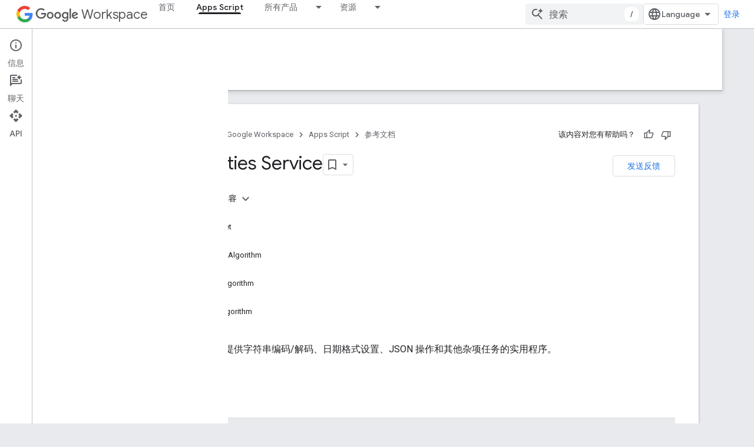

--- FILE ---
content_type: text/html; charset=utf-8
request_url: https://developers-dot-devsite-v2-prod.appspot.com/apps-script/reference/utilities?hl=zh-cn
body_size: 54741
content:









<!doctype html>
<html 
      lang="zh-CN-x-mtfrom-en"
      dir="ltr">
  <head>
    <meta name="google-signin-client-id" content="721724668570-nbkv1cfusk7kk4eni4pjvepaus73b13t.apps.googleusercontent.com"><meta name="google-signin-scope"
          content="profile email https://www.googleapis.com/auth/developerprofiles https://www.googleapis.com/auth/developerprofiles.award https://www.googleapis.com/auth/devprofiles.full_control.firstparty"><meta property="og:site_name" content="Google for Developers">
    <meta property="og:type" content="website"><meta name="robots" content="noindex"><meta name="theme-color" content="#fff"><meta charset="utf-8">
    <meta content="IE=Edge" http-equiv="X-UA-Compatible">
    <meta name="viewport" content="width=device-width, initial-scale=1">
    

    <link rel="manifest" href="/_pwa/developers/manifest.json"
          crossorigin="use-credentials">
    <link rel="preconnect" href="//www.gstatic.com" crossorigin>
    <link rel="preconnect" href="//fonts.gstatic.com" crossorigin>
    <link rel="preconnect" href="//fonts.googleapis.com" crossorigin>
    <link rel="preconnect" href="//apis.google.com" crossorigin>
    <link rel="preconnect" href="//www.google-analytics.com" crossorigin><link rel="stylesheet" href="//fonts.googleapis.com/css?family=Google+Sans:400,500|Roboto:400,400italic,500,500italic,700,700italic|Roboto+Mono:400,500,700&display=swap">
      <link rel="stylesheet"
            href="//fonts.googleapis.com/css2?family=Material+Icons&family=Material+Symbols+Outlined&display=block"><link rel="stylesheet" href="https://www.gstatic.com/devrel-devsite/prod/v6dcfc5a6ab74baade852b535c8a876ff20ade102b870fd5f49da5da2dbf570bd/developers/css/app.css">
      <link rel="shortcut icon" href="https://www.gstatic.com/devrel-devsite/prod/v6dcfc5a6ab74baade852b535c8a876ff20ade102b870fd5f49da5da2dbf570bd/developers/images/favicon-new.png">
    <link rel="apple-touch-icon" href="https://www.gstatic.com/devrel-devsite/prod/v6dcfc5a6ab74baade852b535c8a876ff20ade102b870fd5f49da5da2dbf570bd/developers/images/touchicon-180-new.png"><link rel="canonical" href="https://developers.google.com/apps-script/reference/utilities?hl=zh-cn">
      <link rel="dns-prefetch" href="//developers-dot-devsite-v2-prod.appspot.com"><link rel="search" type="application/opensearchdescription+xml"
            title="Google for Developers" href="https://developers-dot-devsite-v2-prod.appspot.com/s/opensearch.xml?hl=zh-cn">
      <link rel="alternate" hreflang="en"
          href="https://developers.google.com/apps-script/reference/utilities" /><link rel="alternate" hreflang="x-default" href="https://developers.google.com/apps-script/reference/utilities" /><link rel="alternate" hreflang="ar"
          href="https://developers.google.com/apps-script/reference/utilities?hl=ar" /><link rel="alternate" hreflang="bn"
          href="https://developers.google.com/apps-script/reference/utilities?hl=bn" /><link rel="alternate" hreflang="zh-Hans"
          href="https://developers.google.com/apps-script/reference/utilities?hl=zh-cn" /><link rel="alternate" hreflang="zh-Hant"
          href="https://developers.google.com/apps-script/reference/utilities?hl=zh-tw" /><link rel="alternate" hreflang="fa"
          href="https://developers.google.com/apps-script/reference/utilities?hl=fa" /><link rel="alternate" hreflang="fr"
          href="https://developers.google.com/apps-script/reference/utilities?hl=fr" /><link rel="alternate" hreflang="de"
          href="https://developers.google.com/apps-script/reference/utilities?hl=de" /><link rel="alternate" hreflang="he"
          href="https://developers.google.com/apps-script/reference/utilities?hl=he" /><link rel="alternate" hreflang="hi"
          href="https://developers.google.com/apps-script/reference/utilities?hl=hi" /><link rel="alternate" hreflang="id"
          href="https://developers.google.com/apps-script/reference/utilities?hl=id" /><link rel="alternate" hreflang="it"
          href="https://developers.google.com/apps-script/reference/utilities?hl=it" /><link rel="alternate" hreflang="ja"
          href="https://developers.google.com/apps-script/reference/utilities?hl=ja" /><link rel="alternate" hreflang="ko"
          href="https://developers.google.com/apps-script/reference/utilities?hl=ko" /><link rel="alternate" hreflang="pl"
          href="https://developers.google.com/apps-script/reference/utilities?hl=pl" /><link rel="alternate" hreflang="pt-BR"
          href="https://developers.google.com/apps-script/reference/utilities?hl=pt-br" /><link rel="alternate" hreflang="ru"
          href="https://developers.google.com/apps-script/reference/utilities?hl=ru" /><link rel="alternate" hreflang="es-419"
          href="https://developers.google.com/apps-script/reference/utilities?hl=es-419" /><link rel="alternate" hreflang="th"
          href="https://developers.google.com/apps-script/reference/utilities?hl=th" /><link rel="alternate" hreflang="tr"
          href="https://developers.google.com/apps-script/reference/utilities?hl=tr" /><link rel="alternate" hreflang="vi"
          href="https://developers.google.com/apps-script/reference/utilities?hl=vi" /><title>Utilities Service &nbsp;|&nbsp; Apps Script &nbsp;|&nbsp; Google for Developers</title>

<meta property="og:title" content="Utilities Service &nbsp;|&nbsp; Apps Script &nbsp;|&nbsp; Google for Developers"><meta name="description" content="实用程序服务参考文档">
  <meta property="og:description" content="实用程序服务参考文档"><meta property="og:url" content="https://developers.google.com/apps-script/reference/utilities?hl=zh-cn"><meta property="og:image" content="https://www.gstatic.com/devrel-devsite/prod/v6dcfc5a6ab74baade852b535c8a876ff20ade102b870fd5f49da5da2dbf570bd/developers/images/opengraph/white.png">
  <meta property="og:image:width" content="1200">
  <meta property="og:image:height" content="675"><meta property="og:locale" content="zh_cn"><meta name="twitter:card" content="summary_large_image"><script type="application/ld+json">
  {
    "@context": "https://schema.org",
    "@type": "BreadcrumbList",
    "itemListElement": [{
      "@type": "ListItem",
      "position": 1,
      "name": "Google Workspace",
      "item": "https://developers.google.com/workspace"
    },{
      "@type": "ListItem",
      "position": 2,
      "name": "Apps Script",
      "item": "https://developers.google.com/apps-script"
    },{
      "@type": "ListItem",
      "position": 3,
      "name": "Utilities Service",
      "item": "https://developers.google.com/apps-script/reference/utilities"
    }]
  }
  </script><link rel="alternate machine-translated-from" hreflang="en"
        href="https://developers-dot-devsite-v2-prod.appspot.com/apps-script/reference/utilities?hl=en">
  








    
      <link rel="stylesheet" href="/extras.css"></head>
  <body class="color-scheme--light"
        template="page"
        theme="white"
        type="reference"
        
        
        
        layout="docs"
        
        
        
        
        
          
            concierge='closed'
          
        
        display-toc
        pending>
  
    <devsite-progress type="indeterminate" id="app-progress"></devsite-progress>
  
  
    <a href="#main-content" class="skip-link button">
      
      跳至主要内容
    </a>
    <section class="devsite-wrapper">
      <devsite-cookie-notification-bar></devsite-cookie-notification-bar><devsite-header role="banner">
  
    





















<div class="devsite-header--inner" data-nosnippet>
  <div class="devsite-top-logo-row-wrapper-wrapper">
    <div class="devsite-top-logo-row-wrapper">
      <div class="devsite-top-logo-row">
        <button type="button" id="devsite-hamburger-menu"
          class="devsite-header-icon-button button-flat material-icons gc-analytics-event"
          data-category="Site-Wide Custom Events"
          data-label="Navigation menu button"
          visually-hidden
          aria-label="打开菜单">
        </button>
        
<div class="devsite-product-name-wrapper">

  
    
  
  <a href="https://developers-dot-devsite-v2-prod.appspot.com/workspace?hl=zh-cn">
    
  <div class="devsite-product-logo-container"
       
       
       
    size="medium"
  >
  
    <picture>
      
      <img class="devsite-product-logo"
           alt="Google Workspace"
           src="https://fonts.gstatic.com/s/i/productlogos/googleg/v6/16px.svg"
           srcset=" https://fonts.gstatic.com/s/i/productlogos/googleg/v6/16px.svg"
           sizes="64px"
           loading="lazy"
           >
    </picture>
  
  </div>
  
  </a>
  

  



  
  
  <span class="devsite-product-name">
    <ul class="devsite-breadcrumb-list"
  >
  
  <li class="devsite-breadcrumb-item
             devsite-has-google-wordmark">
    
    
    
      
      
        
  <a href="https://developers-dot-devsite-v2-prod.appspot.com/workspace?hl=zh-cn"
      
        class="devsite-breadcrumb-link gc-analytics-event"
      
        data-category="Site-Wide Custom Events"
      
        data-label="Upper Header"
      
        data-value="1"
      
        track-type="globalNav"
      
        track-name="breadcrumb"
      
        track-metadata-position="1"
      
        track-metadata-eventdetail="Google Workspace"
      
    >
    
          <svg class="devsite-google-wordmark"
       xmlns="http://www.w3.org/2000/svg"
       viewBox="0 0 148 48">
    <title>Google</title>
    <path class="devsite-google-wordmark-svg-path" d="M19.58,37.65c-9.87,0-18.17-8.04-18.17-17.91c0-9.87,8.3-17.91,18.17-17.91c5.46,0,9.35,2.14,12.27,4.94l-3.45,3.45c-2.1-1.97-4.93-3.49-8.82-3.49c-7.21,0-12.84,5.81-12.84,13.02c0,7.21,5.64,13.02,12.84,13.02c4.67,0,7.34-1.88,9.04-3.58c1.4-1.4,2.32-3.41,2.66-6.16H19.58v-4.89h16.47c0.18,0.87,0.26,1.92,0.26,3.06c0,3.67-1.01,8.21-4.24,11.44C28.93,35.9,24.91,37.65,19.58,37.65z M61.78,26.12c0,6.64-5.1,11.53-11.36,11.53s-11.36-4.89-11.36-11.53c0-6.68,5.1-11.53,11.36-11.53S61.78,19.43,61.78,26.12z M56.8,26.12c0-4.15-2.96-6.99-6.39-6.99c-3.43,0-6.39,2.84-6.39,6.99c0,4.11,2.96,6.99,6.39,6.99C53.84,33.11,56.8,30.22,56.8,26.12z M87.25,26.12c0,6.64-5.1,11.53-11.36,11.53c-6.26,0-11.36-4.89-11.36-11.53c0-6.68,5.1-11.53,11.36-11.53C82.15,14.59,87.25,19.43,87.25,26.12zM82.28,26.12c0-4.15-2.96-6.99-6.39-6.99c-3.43,0-6.39,2.84-6.39,6.99c0,4.11,2.96,6.99,6.39,6.99C79.32,33.11,82.28,30.22,82.28,26.12z M112.09,15.29v20.7c0,8.52-5.02,12.01-10.96,12.01c-5.59,0-8.95-3.76-10.22-6.81l4.41-1.83c0.79,1.88,2.71,4.1,5.81,4.1c3.8,0,6.16-2.36,6.16-6.77v-1.66h-0.18c-1.14,1.4-3.32,2.62-6.07,2.62c-5.76,0-11.05-5.02-11.05-11.49c0-6.51,5.28-11.57,11.05-11.57c2.75,0,4.93,1.22,6.07,2.58h0.18v-1.88H112.09z M107.64,26.16c0-4.06-2.71-7.03-6.16-7.03c-3.49,0-6.42,2.97-6.42,7.03c0,4.02,2.93,6.94,6.42,6.94C104.93,33.11,107.64,30.18,107.64,26.16z M120.97,3.06v33.89h-5.07V3.06H120.97z M140.89,29.92l3.93,2.62c-1.27,1.88-4.32,5.11-9.61,5.11c-6.55,0-11.28-5.07-11.28-11.53c0-6.86,4.77-11.53,10.71-11.53c5.98,0,8.91,4.76,9.87,7.34l0.52,1.31l-15.42,6.38c1.18,2.31,3.01,3.49,5.59,3.49C137.79,33.11,139.58,31.84,140.89,29.92zM128.79,25.77l10.31-4.28c-0.57-1.44-2.27-2.45-4.28-2.45C132.24,19.04,128.66,21.31,128.79,25.77z"/>
  </svg>Workspace
        
  </a>
  
      
    
  </li>
  
</ul>
  </span>

</div>
        <div class="devsite-top-logo-row-middle">
          <div class="devsite-header-upper-tabs">
            
              
              
  <devsite-tabs class="upper-tabs">

    <nav class="devsite-tabs-wrapper" aria-label="上面的标签页">
      
        
          <tab  >
            
    <a href="https://developers-dot-devsite-v2-prod.appspot.com/workspace?hl=zh-cn"
    class="devsite-tabs-content gc-analytics-event "
      track-metadata-eventdetail="https://developers-dot-devsite-v2-prod.appspot.com/workspace?hl=zh-cn"
    
       track-type="nav"
       track-metadata-position="nav - 首页"
       track-metadata-module="primary nav"
       
       
         
           data-category="Site-Wide Custom Events"
         
           data-label="Tab: 首页"
         
           track-name="首页"
         
       >
    首页
  
    </a>
    
  
          </tab>
        
      
        
          <tab  class="devsite-active">
            
    <a href="https://developers-dot-devsite-v2-prod.appspot.com/apps-script?hl=zh-cn"
    class="devsite-tabs-content gc-analytics-event "
      track-metadata-eventdetail="https://developers-dot-devsite-v2-prod.appspot.com/apps-script?hl=zh-cn"
    
       track-type="nav"
       track-metadata-position="nav - apps script"
       track-metadata-module="primary nav"
       aria-label="Apps Script, selected" 
       
         
           data-category="Site-Wide Custom Events"
         
           data-label="Tab: Apps Script"
         
           track-name="apps script"
         
       >
    Apps Script
  
    </a>
    
  
          </tab>
        
      
        
          <tab class="devsite-dropdown
    
    
    
    ">
  
    <a href="https://developers-dot-devsite-v2-prod.appspot.com/workspace/products-menu?hl=zh-cn"
    class="devsite-tabs-content gc-analytics-event "
      track-metadata-eventdetail="https://developers-dot-devsite-v2-prod.appspot.com/workspace/products-menu?hl=zh-cn"
    
       track-type="nav"
       track-metadata-position="nav - 所有产品"
       track-metadata-module="primary nav"
       
       
         
           data-category="Site-Wide Custom Events"
         
           data-label="Tab: 所有产品"
         
           track-name="所有产品"
         
       >
    所有产品
  
    </a>
    
      <button
         aria-haspopup="menu"
         aria-expanded="false"
         aria-label="以下项的下拉菜单 所有产品"
         track-type="nav"
         track-metadata-eventdetail="https://developers-dot-devsite-v2-prod.appspot.com/workspace/products-menu?hl=zh-cn"
         track-metadata-position="nav - 所有产品"
         track-metadata-module="primary nav"
         
          
            data-category="Site-Wide Custom Events"
          
            data-label="Tab: 所有产品"
          
            track-name="所有产品"
          
        
         class="devsite-tabs-dropdown-toggle devsite-icon devsite-icon-arrow-drop-down"></button>
    
  
  <div class="devsite-tabs-dropdown" role="menu" aria-label="submenu" hidden>
    
    <div class="devsite-tabs-dropdown-content">
      
        <div class="devsite-tabs-dropdown-column
                    ">
          
            <ul class="devsite-tabs-dropdown-section
                       ">
              
                <li class="devsite-nav-title" role="heading" tooltip>Google Workspace 应用</li>
              
              
              
                <li class="devsite-nav-item">
                  <a href="https://developers-dot-devsite-v2-prod.appspot.com/workspace/admin?hl=zh-cn"
                    
                     track-type="nav"
                     track-metadata-eventdetail="https://developers-dot-devsite-v2-prod.appspot.com/workspace/admin?hl=zh-cn"
                     track-metadata-position="nav - 所有产品"
                     track-metadata-module="tertiary nav"
                     
                       track-metadata-module_headline="google workspace 应用"
                     
                     tooltip
                  
                    
                     data-category="Workspace top menu navigation"
                    
                     data-label="Tab menu: All products - Admin console"
                    
                  >
                    
                    <div class="devsite-nav-item-title">
                      管理控制台
                    </div>
                    
                  </a>
                </li>
              
                <li class="devsite-nav-item">
                  <a href="https://developers-dot-devsite-v2-prod.appspot.com/workspace/cloud-search?hl=zh-cn"
                    
                     track-type="nav"
                     track-metadata-eventdetail="https://developers-dot-devsite-v2-prod.appspot.com/workspace/cloud-search?hl=zh-cn"
                     track-metadata-position="nav - 所有产品"
                     track-metadata-module="tertiary nav"
                     
                       track-metadata-module_headline="google workspace 应用"
                     
                     tooltip
                  
                    
                     data-label="Tab menu: All products - Cloud Search"
                    
                     data-category="Workspace top menu navigation"
                    
                  >
                    
                    <div class="devsite-nav-item-title">
                      Cloud Search
                    </div>
                    
                  </a>
                </li>
              
                <li class="devsite-nav-item">
                  <a href="https://developers-dot-devsite-v2-prod.appspot.com/workspace/gmail?hl=zh-cn"
                    
                     track-type="nav"
                     track-metadata-eventdetail="https://developers-dot-devsite-v2-prod.appspot.com/workspace/gmail?hl=zh-cn"
                     track-metadata-position="nav - 所有产品"
                     track-metadata-module="tertiary nav"
                     
                       track-metadata-module_headline="google workspace 应用"
                     
                     tooltip
                  
                    
                     data-label="Tab menu: All products - Gmail"
                    
                     data-category="Workspace top menu navigation"
                    
                  >
                    
                    <div class="devsite-nav-item-title">
                      Gmail
                    </div>
                    
                  </a>
                </li>
              
                <li class="devsite-nav-item">
                  <a href="https://developers-dot-devsite-v2-prod.appspot.com/workspace/calendar?hl=zh-cn"
                    
                     track-type="nav"
                     track-metadata-eventdetail="https://developers-dot-devsite-v2-prod.appspot.com/workspace/calendar?hl=zh-cn"
                     track-metadata-position="nav - 所有产品"
                     track-metadata-module="tertiary nav"
                     
                       track-metadata-module_headline="google workspace 应用"
                     
                     tooltip
                  
                    
                     data-label="Tab menu: All products - Google Calendar"
                    
                     data-category="Workspace top menu navigation"
                    
                  >
                    
                    <div class="devsite-nav-item-title">
                      Google Calendar
                    </div>
                    
                  </a>
                </li>
              
                <li class="devsite-nav-item">
                  <a href="https://developers-dot-devsite-v2-prod.appspot.com/workspace/chat?hl=zh-cn"
                    
                     track-type="nav"
                     track-metadata-eventdetail="https://developers-dot-devsite-v2-prod.appspot.com/workspace/chat?hl=zh-cn"
                     track-metadata-position="nav - 所有产品"
                     track-metadata-module="tertiary nav"
                     
                       track-metadata-module_headline="google workspace 应用"
                     
                     tooltip
                  
                    
                     data-category="Workspace top menu navigation"
                    
                     data-label="Tab menu: All products - Google Chat"
                    
                  >
                    
                    <div class="devsite-nav-item-title">
                      Google Chat
                    </div>
                    
                  </a>
                </li>
              
                <li class="devsite-nav-item">
                  <a href="https://developers-dot-devsite-v2-prod.appspot.com/workspace/classroom?hl=zh-cn"
                    
                     track-type="nav"
                     track-metadata-eventdetail="https://developers-dot-devsite-v2-prod.appspot.com/workspace/classroom?hl=zh-cn"
                     track-metadata-position="nav - 所有产品"
                     track-metadata-module="tertiary nav"
                     
                       track-metadata-module_headline="google workspace 应用"
                     
                     tooltip
                  
                    
                     data-label="Tab menu: All products - Google Classroom"
                    
                     data-category="Workspace top menu navigation"
                    
                  >
                    
                    <div class="devsite-nav-item-title">
                      Google Classroom
                    </div>
                    
                  </a>
                </li>
              
                <li class="devsite-nav-item">
                  <a href="https://developers-dot-devsite-v2-prod.appspot.com/workspace/docs?hl=zh-cn"
                    
                     track-type="nav"
                     track-metadata-eventdetail="https://developers-dot-devsite-v2-prod.appspot.com/workspace/docs?hl=zh-cn"
                     track-metadata-position="nav - 所有产品"
                     track-metadata-module="tertiary nav"
                     
                       track-metadata-module_headline="google workspace 应用"
                     
                     tooltip
                  
                    
                     data-category="Workspace top menu navigation"
                    
                     data-label="Tab menu: All products - Google Docs"
                    
                  >
                    
                    <div class="devsite-nav-item-title">
                      Google Docs
                    </div>
                    
                  </a>
                </li>
              
                <li class="devsite-nav-item">
                  <a href="https://developers-dot-devsite-v2-prod.appspot.com/workspace/drive?hl=zh-cn"
                    
                     track-type="nav"
                     track-metadata-eventdetail="https://developers-dot-devsite-v2-prod.appspot.com/workspace/drive?hl=zh-cn"
                     track-metadata-position="nav - 所有产品"
                     track-metadata-module="tertiary nav"
                     
                       track-metadata-module_headline="google workspace 应用"
                     
                     tooltip
                  
                    
                     data-label="Tab menu: All products - Google Drive"
                    
                     data-category="Workspace top menu navigation"
                    
                  >
                    
                    <div class="devsite-nav-item-title">
                      Google Drive
                    </div>
                    
                  </a>
                </li>
              
            </ul>
          
        </div>
      
        <div class="devsite-tabs-dropdown-column
                    ">
          
            <ul class="devsite-tabs-dropdown-section
                       ">
              
                <li class="devsite-nav-title" role="heading" tooltip> </li>
              
              
              
                <li class="devsite-nav-item">
                  <a href="https://developers-dot-devsite-v2-prod.appspot.com/workspace/forms?hl=zh-cn"
                    
                     track-type="nav"
                     track-metadata-eventdetail="https://developers-dot-devsite-v2-prod.appspot.com/workspace/forms?hl=zh-cn"
                     track-metadata-position="nav - 所有产品"
                     track-metadata-module="tertiary nav"
                     
                       track-metadata-module_headline=" "
                     
                     tooltip
                  
                    
                     data-label="Tab menu: All products - Google Forms"
                    
                     data-category="Workspace top menu navigation"
                    
                  >
                    
                    <div class="devsite-nav-item-title">
                      Google Forms
                    </div>
                    
                  </a>
                </li>
              
                <li class="devsite-nav-item">
                  <a href="https://developers-dot-devsite-v2-prod.appspot.com/workspace/keep?hl=zh-cn"
                    
                     track-type="nav"
                     track-metadata-eventdetail="https://developers-dot-devsite-v2-prod.appspot.com/workspace/keep?hl=zh-cn"
                     track-metadata-position="nav - 所有产品"
                     track-metadata-module="tertiary nav"
                     
                       track-metadata-module_headline=" "
                     
                     tooltip
                  
                    
                     data-category="Workspace top menu navigation"
                    
                     data-label="Tab menu: All products - Google Keep"
                    
                  >
                    
                    <div class="devsite-nav-item-title">
                      Google Keep
                    </div>
                    
                  </a>
                </li>
              
                <li class="devsite-nav-item">
                  <a href="https://developers-dot-devsite-v2-prod.appspot.com/workspace/meet?hl=zh-cn"
                    
                     track-type="nav"
                     track-metadata-eventdetail="https://developers-dot-devsite-v2-prod.appspot.com/workspace/meet?hl=zh-cn"
                     track-metadata-position="nav - 所有产品"
                     track-metadata-module="tertiary nav"
                     
                       track-metadata-module_headline=" "
                     
                     tooltip
                  
                    
                     data-category="Workspace top menu navigation"
                    
                     data-label="Tab menu: All products - Google Meet"
                    
                  >
                    
                    <div class="devsite-nav-item-title">
                      Google Meet
                    </div>
                    
                  </a>
                </li>
              
                <li class="devsite-nav-item">
                  <a href="https://developers-dot-devsite-v2-prod.appspot.com/workspace/sheets?hl=zh-cn"
                    
                     track-type="nav"
                     track-metadata-eventdetail="https://developers-dot-devsite-v2-prod.appspot.com/workspace/sheets?hl=zh-cn"
                     track-metadata-position="nav - 所有产品"
                     track-metadata-module="tertiary nav"
                     
                       track-metadata-module_headline=" "
                     
                     tooltip
                  
                    
                     data-label="Tab menu: All products - Google Sheets"
                    
                     data-category="Workspace top menu navigation"
                    
                  >
                    
                    <div class="devsite-nav-item-title">
                      Google Sheets
                    </div>
                    
                  </a>
                </li>
              
                <li class="devsite-nav-item">
                  <a href="https://developers-dot-devsite-v2-prod.appspot.com/workspace/sites?hl=zh-cn"
                    
                     track-type="nav"
                     track-metadata-eventdetail="https://developers-dot-devsite-v2-prod.appspot.com/workspace/sites?hl=zh-cn"
                     track-metadata-position="nav - 所有产品"
                     track-metadata-module="tertiary nav"
                     
                       track-metadata-module_headline=" "
                     
                     tooltip
                  
                    
                     data-category="Workspace top menu navigation"
                    
                     data-label="Tab menu: All products - Google Sites"
                    
                  >
                    
                    <div class="devsite-nav-item-title">
                      Google Sites
                    </div>
                    
                  </a>
                </li>
              
                <li class="devsite-nav-item">
                  <a href="https://developers-dot-devsite-v2-prod.appspot.com/workspace/slides?hl=zh-cn"
                    
                     track-type="nav"
                     track-metadata-eventdetail="https://developers-dot-devsite-v2-prod.appspot.com/workspace/slides?hl=zh-cn"
                     track-metadata-position="nav - 所有产品"
                     track-metadata-module="tertiary nav"
                     
                       track-metadata-module_headline=" "
                     
                     tooltip
                  
                    
                     data-category="Workspace top menu navigation"
                    
                     data-label="Tab menu: All products - Google Slides"
                    
                  >
                    
                    <div class="devsite-nav-item-title">
                      Google Slides
                    </div>
                    
                  </a>
                </li>
              
                <li class="devsite-nav-item">
                  <a href="https://developers-dot-devsite-v2-prod.appspot.com/workspace/tasks?hl=zh-cn"
                    
                     track-type="nav"
                     track-metadata-eventdetail="https://developers-dot-devsite-v2-prod.appspot.com/workspace/tasks?hl=zh-cn"
                     track-metadata-position="nav - 所有产品"
                     track-metadata-module="tertiary nav"
                     
                       track-metadata-module_headline=" "
                     
                     tooltip
                  
                    
                     data-label="Tab menu: All products - Google Tasks"
                    
                     data-category="Workspace top menu navigation"
                    
                  >
                    
                    <div class="devsite-nav-item-title">
                      Google Tasks
                    </div>
                    
                  </a>
                </li>
              
                <li class="devsite-nav-item">
                  <a href="https://developers-dot-devsite-v2-prod.appspot.com/workspace/vault?hl=zh-cn"
                    
                     track-type="nav"
                     track-metadata-eventdetail="https://developers-dot-devsite-v2-prod.appspot.com/workspace/vault?hl=zh-cn"
                     track-metadata-position="nav - 所有产品"
                     track-metadata-module="tertiary nav"
                     
                       track-metadata-module_headline=" "
                     
                     tooltip
                  
                    
                     data-label="Tab menu: All products - Google Vault"
                    
                     data-category="Workspace top menu navigation"
                    
                  >
                    
                    <div class="devsite-nav-item-title">
                      Google Vault
                    </div>
                    
                  </a>
                </li>
              
            </ul>
          
        </div>
      
        <div class="devsite-tabs-dropdown-column
                    ">
          
            <ul class="devsite-tabs-dropdown-section
                       ">
              
                <li class="devsite-nav-title" role="heading" tooltip>扩展、自动化和共享</li>
              
              
              
                <li class="devsite-nav-item">
                  <a href="https://developers-dot-devsite-v2-prod.appspot.com/workspace/add-ons?hl=zh-cn"
                    
                     track-type="nav"
                     track-metadata-eventdetail="https://developers-dot-devsite-v2-prod.appspot.com/workspace/add-ons?hl=zh-cn"
                     track-metadata-position="nav - 所有产品"
                     track-metadata-module="tertiary nav"
                     
                       track-metadata-module_headline="扩展、自动化和共享"
                     
                     tooltip
                  
                    
                     data-label="Tab menu: All products - Add-ons"
                    
                     data-category="Workspace top menu navigation"
                    
                  >
                    
                    <div class="devsite-nav-item-title">
                      插件
                    </div>
                    
                  </a>
                </li>
              
                <li class="devsite-nav-item">
                  <a href="https://developers-dot-devsite-v2-prod.appspot.com/apps-script?hl=zh-cn"
                    
                     track-type="nav"
                     track-metadata-eventdetail="https://developers-dot-devsite-v2-prod.appspot.com/apps-script?hl=zh-cn"
                     track-metadata-position="nav - 所有产品"
                     track-metadata-module="tertiary nav"
                     
                       track-metadata-module_headline="扩展、自动化和共享"
                     
                     tooltip
                  
                    
                     data-label="Tab menu: All products - Apps Script"
                    
                     data-category="Workspace top menu navigation"
                    
                  >
                    
                    <div class="devsite-nav-item-title">
                      Apps Script
                    </div>
                    
                  </a>
                </li>
              
                <li class="devsite-nav-item">
                  <a href="https://developers-dot-devsite-v2-prod.appspot.com/workspace/add-ons/chat?hl=zh-cn"
                    
                     track-type="nav"
                     track-metadata-eventdetail="https://developers-dot-devsite-v2-prod.appspot.com/workspace/add-ons/chat?hl=zh-cn"
                     track-metadata-position="nav - 所有产品"
                     track-metadata-module="tertiary nav"
                     
                       track-metadata-module_headline="扩展、自动化和共享"
                     
                     tooltip
                  
                    
                     data-category="Workspace top menu navigation"
                    
                     data-label="Tab menu: All products - Chat apps"
                    
                  >
                    
                    <div class="devsite-nav-item-title">
                      聊天应用
                    </div>
                    
                  </a>
                </li>
              
                <li class="devsite-nav-item">
                  <a href="https://developers-dot-devsite-v2-prod.appspot.com/workspace/drive/api/guides/about-apps?hl=zh-cn"
                    
                     track-type="nav"
                     track-metadata-eventdetail="https://developers-dot-devsite-v2-prod.appspot.com/workspace/drive/api/guides/about-apps?hl=zh-cn"
                     track-metadata-position="nav - 所有产品"
                     track-metadata-module="tertiary nav"
                     
                       track-metadata-module_headline="扩展、自动化和共享"
                     
                     tooltip
                  
                    
                     data-label="Tab menu: All products - Drive apps"
                    
                     data-category="Workspace top menu navigation"
                    
                  >
                    
                    <div class="devsite-nav-item-title">
                      云端硬盘应用
                    </div>
                    
                  </a>
                </li>
              
                <li class="devsite-nav-item">
                  <a href="https://developers-dot-devsite-v2-prod.appspot.com/workspace/marketplace?hl=zh-cn"
                    
                     track-type="nav"
                     track-metadata-eventdetail="https://developers-dot-devsite-v2-prod.appspot.com/workspace/marketplace?hl=zh-cn"
                     track-metadata-position="nav - 所有产品"
                     track-metadata-module="tertiary nav"
                     
                       track-metadata-module_headline="扩展、自动化和共享"
                     
                     tooltip
                  
                    
                     data-category="Workspace top menu navigation"
                    
                     data-label="Tab menu: All products - Marketplace"
                    
                  >
                    
                    <div class="devsite-nav-item-title">
                      Marketplace
                    </div>
                    
                  </a>
                </li>
              
            </ul>
          
        </div>
      
    </div>
  </div>
</tab>
        
      
        
          <tab class="devsite-dropdown
    
    
    
    ">
  
    <a href="https://developers-dot-devsite-v2-prod.appspot.com/workspace/resources-menu?hl=zh-cn"
    class="devsite-tabs-content gc-analytics-event "
      track-metadata-eventdetail="https://developers-dot-devsite-v2-prod.appspot.com/workspace/resources-menu?hl=zh-cn"
    
       track-type="nav"
       track-metadata-position="nav - 资源"
       track-metadata-module="primary nav"
       
       
         
           data-category="Site-Wide Custom Events"
         
           data-label="Tab: 资源"
         
           track-name="资源"
         
       >
    资源
  
    </a>
    
      <button
         aria-haspopup="menu"
         aria-expanded="false"
         aria-label="以下项的下拉菜单 资源"
         track-type="nav"
         track-metadata-eventdetail="https://developers-dot-devsite-v2-prod.appspot.com/workspace/resources-menu?hl=zh-cn"
         track-metadata-position="nav - 资源"
         track-metadata-module="primary nav"
         
          
            data-category="Site-Wide Custom Events"
          
            data-label="Tab: 资源"
          
            track-name="资源"
          
        
         class="devsite-tabs-dropdown-toggle devsite-icon devsite-icon-arrow-drop-down"></button>
    
  
  <div class="devsite-tabs-dropdown" role="menu" aria-label="submenu" hidden>
    
    <div class="devsite-tabs-dropdown-content">
      
        <div class="devsite-tabs-dropdown-column
                    ">
          
            <ul class="devsite-tabs-dropdown-section
                       ">
              
                <li class="devsite-nav-title" role="heading" tooltip>工具</li>
              
              
              
                <li class="devsite-nav-item">
                  <a href="https://admin.google.com/?hl=zh-cn"
                    
                     track-type="nav"
                     track-metadata-eventdetail="https://admin.google.com/?hl=zh-cn"
                     track-metadata-position="nav - 资源"
                     track-metadata-module="tertiary nav"
                     
                       track-metadata-module_headline="工具"
                     
                     tooltip
                  
                    
                     data-label="Tab menu: Resources - Admin console"
                    
                     data-category="Workspace top menu navigation"
                    
                     target="admin-console"
                    
                  >
                    
                    <div class="devsite-nav-item-title">
                      管理控制台
                    </div>
                    
                  </a>
                </li>
              
                <li class="devsite-nav-item">
                  <a href="https://script.google.com/?hl=zh-cn"
                    
                     track-type="nav"
                     track-metadata-eventdetail="https://script.google.com/?hl=zh-cn"
                     track-metadata-position="nav - 资源"
                     track-metadata-module="tertiary nav"
                     
                       track-metadata-module_headline="工具"
                     
                     tooltip
                  
                    
                     data-category="Workspace top menu navigation"
                    
                     data-label="Tab menu: Resources - Apps Script dashboard"
                    
                     target="_blank"
                    
                  >
                    
                    <div class="devsite-nav-item-title">
                      Apps 脚本信息中心
                    </div>
                    
                  </a>
                </li>
              
                <li class="devsite-nav-item">
                  <a href="https://console.cloud.google.com/workspace-api?hl=zh-cn"
                    
                     track-type="nav"
                     track-metadata-eventdetail="https://console.cloud.google.com/workspace-api?hl=zh-cn"
                     track-metadata-position="nav - 资源"
                     track-metadata-module="tertiary nav"
                     
                       track-metadata-module_headline="工具"
                     
                     tooltip
                  
                    
                     target="console"
                    
                     data-category="Workspace top menu navigation"
                    
                     data-label="Tab menu: Resources - Google Cloud console"
                    
                  >
                    
                    <div class="devsite-nav-item-title">
                      Google Cloud 控制台
                    </div>
                    
                  </a>
                </li>
              
                <li class="devsite-nav-item">
                  <a href="https://developers-dot-devsite-v2-prod.appspot.com/workspace/explore?hl=zh-cn"
                    
                     track-type="nav"
                     track-metadata-eventdetail="https://developers-dot-devsite-v2-prod.appspot.com/workspace/explore?hl=zh-cn"
                     track-metadata-position="nav - 资源"
                     track-metadata-module="tertiary nav"
                     
                       track-metadata-module_headline="工具"
                     
                     tooltip
                  
                    
                     data-label="Tab menu: Resources - APIs Explorer"
                    
                     data-category="Workspace top menu navigation"
                    
                  >
                    
                    <div class="devsite-nav-item-title">
                      API Explorer
                    </div>
                    
                  </a>
                </li>
              
                <li class="devsite-nav-item">
                  <a href="https://addons.gsuite.google.com/uikit/builder?hl=zh-cn"
                    
                     track-type="nav"
                     track-metadata-eventdetail="https://addons.gsuite.google.com/uikit/builder?hl=zh-cn"
                     track-metadata-position="nav - 资源"
                     track-metadata-module="tertiary nav"
                     
                       track-metadata-module_headline="工具"
                     
                     tooltip
                  
                    
                     data-label="Tab menu: Resources - Card Builder"
                    
                     data-category="Workspace top menu navigation"
                    
                     target="_blank"
                    
                  >
                    
                    <div class="devsite-nav-item-title">
                      卡片制作工具
                    </div>
                    
                  </a>
                </li>
              
            </ul>
          
        </div>
      
        <div class="devsite-tabs-dropdown-column
                    ">
          
            <ul class="devsite-tabs-dropdown-section
                       ">
              
                <li class="devsite-nav-title" role="heading" tooltip>培训和支持</li>
              
              
              
                <li class="devsite-nav-item">
                  <a href="https://developers-dot-devsite-v2-prod.appspot.com/workspace/guides/get-started?hl=zh-cn"
                    
                     track-type="nav"
                     track-metadata-eventdetail="https://developers-dot-devsite-v2-prod.appspot.com/workspace/guides/get-started?hl=zh-cn"
                     track-metadata-position="nav - 资源"
                     track-metadata-module="tertiary nav"
                     
                       track-metadata-module_headline="培训和支持"
                     
                     tooltip
                  
                    
                     data-label="Tab menu: Resources - How to get started"
                    
                     data-category="Workspace top menu navigation"
                    
                  >
                    
                    <div class="devsite-nav-item-title">
                      如何开始使用
                    </div>
                    
                  </a>
                </li>
              
                <li class="devsite-nav-item">
                  <a href="https://codelabs.developers.google.com/?product=googleworkspace&amp;hl=zh-cn"
                    
                     track-type="nav"
                     track-metadata-eventdetail="https://codelabs.developers.google.com/?product=googleworkspace&amp;hl=zh-cn"
                     track-metadata-position="nav - 资源"
                     track-metadata-module="tertiary nav"
                     
                       track-metadata-module_headline="培训和支持"
                     
                     tooltip
                  
                    
                     target="_blank"
                    
                     data-category="Workspace top menu navigation"
                    
                     data-label="Tab menu: Resources - Codelabs"
                    
                  >
                    
                    <div class="devsite-nav-item-title">
                      Codelab
                    </div>
                    
                  </a>
                </li>
              
                <li class="devsite-nav-item">
                  <a href="https://developers-dot-devsite-v2-prod.appspot.com/workspace/support?hl=zh-cn"
                    
                     track-type="nav"
                     track-metadata-eventdetail="https://developers-dot-devsite-v2-prod.appspot.com/workspace/support?hl=zh-cn"
                     track-metadata-position="nav - 资源"
                     track-metadata-module="tertiary nav"
                     
                       track-metadata-module_headline="培训和支持"
                     
                     tooltip
                  
                    
                     data-category="Workspace top menu navigation"
                    
                     data-label="Tab menu: Resources - Developer support"
                    
                  >
                    
                    <div class="devsite-nav-item-title">
                      开发者支持
                    </div>
                    
                  </a>
                </li>
              
            </ul>
          
        </div>
      
        <div class="devsite-tabs-dropdown-column
                    ">
          
            <ul class="devsite-tabs-dropdown-section
                       ">
              
                <li class="devsite-nav-title" role="heading" tooltip>版本更新记录</li>
              
              
              
                <li class="devsite-nav-item">
                  <a href="https://developers-dot-devsite-v2-prod.appspot.com/workspace/release-notes?hl=zh-cn"
                    
                     track-type="nav"
                     track-metadata-eventdetail="https://developers-dot-devsite-v2-prod.appspot.com/workspace/release-notes?hl=zh-cn"
                     track-metadata-position="nav - 资源"
                     track-metadata-module="tertiary nav"
                     
                       track-metadata-module_headline="版本更新记录"
                     
                     tooltip
                  
                    
                     data-label="Tab menu: Updates - Release notes"
                    
                     data-category="Workspace top menu navigation"
                    
                  >
                    
                    <div class="devsite-nav-item-title">
                      版本说明
                    </div>
                    
                  </a>
                </li>
              
                <li class="devsite-nav-item">
                  <a href="https://developers-dot-devsite-v2-prod.appspot.com/workspace/preview?hl=zh-cn"
                    
                     track-type="nav"
                     track-metadata-eventdetail="https://developers-dot-devsite-v2-prod.appspot.com/workspace/preview?hl=zh-cn"
                     track-metadata-position="nav - 资源"
                     track-metadata-module="tertiary nav"
                     
                       track-metadata-module_headline="版本更新记录"
                     
                     tooltip
                  
                    
                     data-label="Tab menu: Updates - Developer previews"
                    
                     data-category="Workspace top menu navigation"
                    
                  >
                    
                    <div class="devsite-nav-item-title">
                      开发者预览版
                    </div>
                    
                  </a>
                </li>
              
                <li class="devsite-nav-item">
                  <a href="https://www.youtube.com/@googleworkspacedevs?hl=zh-cn"
                    
                     track-type="nav"
                     track-metadata-eventdetail="https://www.youtube.com/@googleworkspacedevs?hl=zh-cn"
                     track-metadata-position="nav - 资源"
                     track-metadata-module="tertiary nav"
                     
                       track-metadata-module_headline="版本更新记录"
                     
                     tooltip
                  
                    
                     data-category="Workspace top menu navigation"
                    
                     target="_blank"
                    
                     data-label="Tab menu: Updates - YouTube"
                    
                  >
                    
                    <div class="devsite-nav-item-title">
                      YouTube
                    </div>
                    
                  </a>
                </li>
              
                <li class="devsite-nav-item">
                  <a href="https://developers-dot-devsite-v2-prod.appspot.com/workspace/newsletters?hl=zh-cn"
                    
                     track-type="nav"
                     track-metadata-eventdetail="https://developers-dot-devsite-v2-prod.appspot.com/workspace/newsletters?hl=zh-cn"
                     track-metadata-position="nav - 资源"
                     track-metadata-module="tertiary nav"
                     
                       track-metadata-module_headline="版本更新记录"
                     
                     tooltip
                  
                    
                     data-category="Workspace top menu navigation"
                    
                     data-label="Tab menu: Updates - Newsletter"
                    
                  >
                    
                    <div class="devsite-nav-item-title">
                      简报
                    </div>
                    
                  </a>
                </li>
              
                <li class="devsite-nav-item">
                  <a href="https://twitter.com/workspacedevs"
                    
                     track-type="nav"
                     track-metadata-eventdetail="https://twitter.com/workspacedevs"
                     track-metadata-position="nav - 资源"
                     track-metadata-module="tertiary nav"
                     
                       track-metadata-module_headline="版本更新记录"
                     
                     tooltip
                  
                    
                     target="_blank"
                    
                     data-category="Workspace top menu navigation"
                    
                     data-label="Tab menu: Updates - X (Twitter)"
                    
                  >
                    
                    <div class="devsite-nav-item-title">
                      X (Twitter)
                    </div>
                    
                  </a>
                </li>
              
                <li class="devsite-nav-item">
                  <a href="https://developers.googleblog.com/search/?query=Google+Workspace"
                    
                     track-type="nav"
                     track-metadata-eventdetail="https://developers.googleblog.com/search/?query=Google+Workspace"
                     track-metadata-position="nav - 资源"
                     track-metadata-module="tertiary nav"
                     
                       track-metadata-module_headline="版本更新记录"
                     
                     tooltip
                  
                    
                     target="_blank"
                    
                     data-category="Workspace top menu navigation"
                    
                     data-label="Tab menu: Updates - Blog"
                    
                  >
                    
                    <div class="devsite-nav-item-title">
                      博客
                    </div>
                    
                  </a>
                </li>
              
            </ul>
          
        </div>
      
    </div>
  </div>
</tab>
        
      
    </nav>

  </devsite-tabs>

            
           </div>
          
<devsite-search
    enable-signin
    enable-search
    enable-suggestions
      enable-query-completion
    
    enable-search-summaries
    project-name="Apps Script"
    tenant-name="Google for Developers"
    project-scope="/apps-script"
    url-scoped="https://developers-dot-devsite-v2-prod.appspot.com/s/results/apps-script?hl=zh-cn"
    
    
    
    >
  <form class="devsite-search-form" action="https://developers-dot-devsite-v2-prod.appspot.com/s/results?hl=zh-cn" method="GET">
    <div class="devsite-search-container">
      <button type="button"
              search-open
              class="devsite-search-button devsite-header-icon-button button-flat material-icons"
              
              aria-label="打开搜索框"></button>
      <div class="devsite-searchbox">
        <input
          aria-activedescendant=""
          aria-autocomplete="list"
          
          aria-label="搜索"
          aria-expanded="false"
          aria-haspopup="listbox"
          autocomplete="off"
          class="devsite-search-field devsite-search-query"
          name="q"
          
          placeholder="搜索"
          role="combobox"
          type="text"
          value=""
          >
          <div class="devsite-search-image material-icons" aria-hidden="true">
            
              <svg class="devsite-search-ai-image" width="24" height="24" viewBox="0 0 24 24" fill="none" xmlns="http://www.w3.org/2000/svg">
                  <g clip-path="url(#clip0_6641_386)">
                    <path d="M19.6 21L13.3 14.7C12.8 15.1 12.225 15.4167 11.575 15.65C10.925 15.8833 10.2333 16 9.5 16C7.68333 16 6.14167 15.375 4.875 14.125C3.625 12.8583 3 11.3167 3 9.5C3 7.68333 3.625 6.15 4.875 4.9C6.14167 3.63333 7.68333 3 9.5 3C10.0167 3 10.5167 3.05833 11 3.175C11.4833 3.275 11.9417 3.43333 12.375 3.65L10.825 5.2C10.6083 5.13333 10.3917 5.08333 10.175 5.05C9.95833 5.01667 9.73333 5 9.5 5C8.25 5 7.18333 5.44167 6.3 6.325C5.43333 7.19167 5 8.25 5 9.5C5 10.75 5.43333 11.8167 6.3 12.7C7.18333 13.5667 8.25 14 9.5 14C10.6667 14 11.6667 13.625 12.5 12.875C13.35 12.1083 13.8417 11.15 13.975 10H15.975C15.925 10.6333 15.7833 11.2333 15.55 11.8C15.3333 12.3667 15.05 12.8667 14.7 13.3L21 19.6L19.6 21ZM17.5 12C17.5 10.4667 16.9667 9.16667 15.9 8.1C14.8333 7.03333 13.5333 6.5 12 6.5C13.5333 6.5 14.8333 5.96667 15.9 4.9C16.9667 3.83333 17.5 2.53333 17.5 0.999999C17.5 2.53333 18.0333 3.83333 19.1 4.9C20.1667 5.96667 21.4667 6.5 23 6.5C21.4667 6.5 20.1667 7.03333 19.1 8.1C18.0333 9.16667 17.5 10.4667 17.5 12Z" fill="#5F6368"/>
                  </g>
                <defs>
                <clipPath id="clip0_6641_386">
                <rect width="24" height="24" fill="white"/>
                </clipPath>
                </defs>
              </svg>
            
          </div>
          <div class="devsite-search-shortcut-icon-container" aria-hidden="true">
            <kbd class="devsite-search-shortcut-icon">/</kbd>
          </div>
      </div>
    </div>
  </form>
  <button type="button"
          search-close
          class="devsite-search-button devsite-header-icon-button button-flat material-icons"
          
          aria-label="关闭搜索框"></button>
</devsite-search>

        </div>

        

          

          

          

          
<devsite-language-selector>
  <ul role="presentation">
    
    
    <li role="presentation">
      <a role="menuitem" lang="en"
        >English</a>
    </li>
    
    <li role="presentation">
      <a role="menuitem" lang="de"
        >Deutsch</a>
    </li>
    
    <li role="presentation">
      <a role="menuitem" lang="es"
        >Español</a>
    </li>
    
    <li role="presentation">
      <a role="menuitem" lang="es_419"
        >Español – América Latina</a>
    </li>
    
    <li role="presentation">
      <a role="menuitem" lang="fr"
        >Français</a>
    </li>
    
    <li role="presentation">
      <a role="menuitem" lang="id"
        >Indonesia</a>
    </li>
    
    <li role="presentation">
      <a role="menuitem" lang="it"
        >Italiano</a>
    </li>
    
    <li role="presentation">
      <a role="menuitem" lang="pl"
        >Polski</a>
    </li>
    
    <li role="presentation">
      <a role="menuitem" lang="pt_br"
        >Português – Brasil</a>
    </li>
    
    <li role="presentation">
      <a role="menuitem" lang="vi"
        >Tiếng Việt</a>
    </li>
    
    <li role="presentation">
      <a role="menuitem" lang="tr"
        >Türkçe</a>
    </li>
    
    <li role="presentation">
      <a role="menuitem" lang="ru"
        >Русский</a>
    </li>
    
    <li role="presentation">
      <a role="menuitem" lang="he"
        >עברית</a>
    </li>
    
    <li role="presentation">
      <a role="menuitem" lang="ar"
        >العربيّة</a>
    </li>
    
    <li role="presentation">
      <a role="menuitem" lang="fa"
        >فارسی</a>
    </li>
    
    <li role="presentation">
      <a role="menuitem" lang="hi"
        >हिंदी</a>
    </li>
    
    <li role="presentation">
      <a role="menuitem" lang="bn"
        >বাংলা</a>
    </li>
    
    <li role="presentation">
      <a role="menuitem" lang="th"
        >ภาษาไทย</a>
    </li>
    
    <li role="presentation">
      <a role="menuitem" lang="zh_cn"
        >中文 – 简体</a>
    </li>
    
    <li role="presentation">
      <a role="menuitem" lang="zh_tw"
        >中文 – 繁體</a>
    </li>
    
    <li role="presentation">
      <a role="menuitem" lang="ja"
        >日本語</a>
    </li>
    
    <li role="presentation">
      <a role="menuitem" lang="ko"
        >한국어</a>
    </li>
    
  </ul>
</devsite-language-selector>


          

        

        
          <devsite-user 
                        
                        
                          enable-profiles
                        
                        
                          fp-auth
                        
                        id="devsite-user">
            
              
              <span class="button devsite-top-button" aria-hidden="true" visually-hidden>登录</span>
            
          </devsite-user>
        
        
        
      </div>
    </div>
  </div>



  <div class="devsite-collapsible-section
    ">
    <div class="devsite-header-background">
      
        
          <div class="devsite-product-id-row"
           >
            <div class="devsite-product-description-row">
              
                
                <div class="devsite-product-id">
                  
                  
                  
                    <ul class="devsite-breadcrumb-list"
  >
  
  <li class="devsite-breadcrumb-item
             ">
    
    
    
      
        
  <a href="https://developers-dot-devsite-v2-prod.appspot.com/apps-script?hl=zh-cn"
      
        class="devsite-breadcrumb-link gc-analytics-event"
      
        data-category="Site-Wide Custom Events"
      
        data-label="Lower Header"
      
        data-value="1"
      
        track-type="globalNav"
      
        track-name="breadcrumb"
      
        track-metadata-position="1"
      
        track-metadata-eventdetail="Google Apps Script"
      
    >
    
          Apps Script
        
  </a>
  
      
    
  </li>
  
</ul>
                </div>
                
              
              
            </div>
            
          </div>
          
        
      
      
        <div class="devsite-doc-set-nav-row">
          
          
            
            
  <devsite-tabs class="lower-tabs">

    <nav class="devsite-tabs-wrapper" aria-label="下面的标签页">
      
        
          <tab  >
            
    <a href="https://developers-dot-devsite-v2-prod.appspot.com/apps-script?hl=zh-cn"
    class="devsite-tabs-content gc-analytics-event "
      track-metadata-eventdetail="https://developers-dot-devsite-v2-prod.appspot.com/apps-script?hl=zh-cn"
    
       track-type="nav"
       track-metadata-position="nav - 概览"
       track-metadata-module="primary nav"
       
       
         
           data-category="Site-Wide Custom Events"
         
           data-label="Tab: 概览"
         
           track-name="概览"
         
       >
    概览
  
    </a>
    
  
          </tab>
        
      
        
          <tab  >
            
    <a href="https://developers-dot-devsite-v2-prod.appspot.com/apps-script/overview?hl=zh-cn"
    class="devsite-tabs-content gc-analytics-event "
      track-metadata-eventdetail="https://developers-dot-devsite-v2-prod.appspot.com/apps-script/overview?hl=zh-cn"
    
       track-type="nav"
       track-metadata-position="nav - 指南"
       track-metadata-module="primary nav"
       
       
         
           data-category="Site-Wide Custom Events"
         
           data-label="Tab: 指南"
         
           track-name="指南"
         
       >
    指南
  
    </a>
    
  
          </tab>
        
      
        
          <tab  class="devsite-active">
            
    <a href="https://developers-dot-devsite-v2-prod.appspot.com/apps-script/reference?hl=zh-cn"
    class="devsite-tabs-content gc-analytics-event "
      track-metadata-eventdetail="https://developers-dot-devsite-v2-prod.appspot.com/apps-script/reference?hl=zh-cn"
    
       track-type="nav"
       track-metadata-position="nav - 参考文档"
       track-metadata-module="primary nav"
       aria-label="参考文档, selected" 
       
         
           data-category="Site-Wide Custom Events"
         
           data-label="Tab: 参考文档"
         
           track-name="参考文档"
         
       >
    参考文档
  
    </a>
    
  
          </tab>
        
      
        
          <tab  >
            
    <a href="https://developers-dot-devsite-v2-prod.appspot.com/apps-script/samples?hl=zh-cn"
    class="devsite-tabs-content gc-analytics-event "
      track-metadata-eventdetail="https://developers-dot-devsite-v2-prod.appspot.com/apps-script/samples?hl=zh-cn"
    
       track-type="nav"
       track-metadata-position="nav - 示例"
       track-metadata-module="primary nav"
       
       
         
           data-category="Site-Wide Custom Events"
         
           data-label="Tab: 示例"
         
           track-name="示例"
         
       >
    示例
  
    </a>
    
  
          </tab>
        
      
        
          <tab  >
            
    <a href="https://developers-dot-devsite-v2-prod.appspot.com/apps-script/support?hl=zh-cn"
    class="devsite-tabs-content gc-analytics-event "
      track-metadata-eventdetail="https://developers-dot-devsite-v2-prod.appspot.com/apps-script/support?hl=zh-cn"
    
       track-type="nav"
       track-metadata-position="nav - 支持"
       track-metadata-module="primary nav"
       
       
         
           data-category="Site-Wide Custom Events"
         
           data-label="Tab: 支持"
         
           track-name="支持"
         
       >
    支持
  
    </a>
    
  
          </tab>
        
      
    </nav>

  </devsite-tabs>

          
          
        </div>
      
    </div>
  </div>

</div>



  

  
</devsite-header>
      <devsite-book-nav scrollbars >
        
          





















<div class="devsite-book-nav-filter"
     >
  <span class="filter-list-icon material-icons" aria-hidden="true"></span>
  <input type="text"
         placeholder="过滤条件"
         
         aria-label="输入文本以进行过滤"
         role="searchbox">
  
  <span class="filter-clear-button hidden"
        data-title="清除过滤条件"
        aria-label="清除过滤条件"
        role="button"
        tabindex="0"></span>
</div>

<nav class="devsite-book-nav devsite-nav nocontent"
     aria-label="侧边菜单">
  <div class="devsite-mobile-header">
    <button type="button"
            id="devsite-close-nav"
            class="devsite-header-icon-button button-flat material-icons gc-analytics-event"
            data-category="Site-Wide Custom Events"
            data-label="Close navigation"
            aria-label="关闭导航栏">
    </button>
    <div class="devsite-product-name-wrapper">

  
    
  
  <a href="https://developers-dot-devsite-v2-prod.appspot.com/workspace?hl=zh-cn">
    
  <div class="devsite-product-logo-container"
       
       
       
    size="medium"
  >
  
    <picture>
      
      <img class="devsite-product-logo"
           alt="Google Workspace"
           src="https://fonts.gstatic.com/s/i/productlogos/googleg/v6/16px.svg"
           srcset=" https://fonts.gstatic.com/s/i/productlogos/googleg/v6/16px.svg"
           sizes="64px"
           loading="lazy"
           >
    </picture>
  
  </div>
  
  </a>
  

  


  
      <span class="devsite-product-name">
        
        
        <ul class="devsite-breadcrumb-list"
  >
  
  <li class="devsite-breadcrumb-item
             devsite-has-google-wordmark">
    
    
    
      
      
        
  <a href="https://developers-dot-devsite-v2-prod.appspot.com/workspace?hl=zh-cn"
      
        class="devsite-breadcrumb-link gc-analytics-event"
      
        data-category="Site-Wide Custom Events"
      
        data-label="Upper Header"
      
        data-value="1"
      
        track-type="globalNav"
      
        track-name="breadcrumb"
      
        track-metadata-position="1"
      
        track-metadata-eventdetail="Google Workspace"
      
    >
    
          <svg class="devsite-google-wordmark"
       xmlns="http://www.w3.org/2000/svg"
       viewBox="0 0 148 48">
    <title>Google</title>
    <path class="devsite-google-wordmark-svg-path" d="M19.58,37.65c-9.87,0-18.17-8.04-18.17-17.91c0-9.87,8.3-17.91,18.17-17.91c5.46,0,9.35,2.14,12.27,4.94l-3.45,3.45c-2.1-1.97-4.93-3.49-8.82-3.49c-7.21,0-12.84,5.81-12.84,13.02c0,7.21,5.64,13.02,12.84,13.02c4.67,0,7.34-1.88,9.04-3.58c1.4-1.4,2.32-3.41,2.66-6.16H19.58v-4.89h16.47c0.18,0.87,0.26,1.92,0.26,3.06c0,3.67-1.01,8.21-4.24,11.44C28.93,35.9,24.91,37.65,19.58,37.65z M61.78,26.12c0,6.64-5.1,11.53-11.36,11.53s-11.36-4.89-11.36-11.53c0-6.68,5.1-11.53,11.36-11.53S61.78,19.43,61.78,26.12z M56.8,26.12c0-4.15-2.96-6.99-6.39-6.99c-3.43,0-6.39,2.84-6.39,6.99c0,4.11,2.96,6.99,6.39,6.99C53.84,33.11,56.8,30.22,56.8,26.12z M87.25,26.12c0,6.64-5.1,11.53-11.36,11.53c-6.26,0-11.36-4.89-11.36-11.53c0-6.68,5.1-11.53,11.36-11.53C82.15,14.59,87.25,19.43,87.25,26.12zM82.28,26.12c0-4.15-2.96-6.99-6.39-6.99c-3.43,0-6.39,2.84-6.39,6.99c0,4.11,2.96,6.99,6.39,6.99C79.32,33.11,82.28,30.22,82.28,26.12z M112.09,15.29v20.7c0,8.52-5.02,12.01-10.96,12.01c-5.59,0-8.95-3.76-10.22-6.81l4.41-1.83c0.79,1.88,2.71,4.1,5.81,4.1c3.8,0,6.16-2.36,6.16-6.77v-1.66h-0.18c-1.14,1.4-3.32,2.62-6.07,2.62c-5.76,0-11.05-5.02-11.05-11.49c0-6.51,5.28-11.57,11.05-11.57c2.75,0,4.93,1.22,6.07,2.58h0.18v-1.88H112.09z M107.64,26.16c0-4.06-2.71-7.03-6.16-7.03c-3.49,0-6.42,2.97-6.42,7.03c0,4.02,2.93,6.94,6.42,6.94C104.93,33.11,107.64,30.18,107.64,26.16z M120.97,3.06v33.89h-5.07V3.06H120.97z M140.89,29.92l3.93,2.62c-1.27,1.88-4.32,5.11-9.61,5.11c-6.55,0-11.28-5.07-11.28-11.53c0-6.86,4.77-11.53,10.71-11.53c5.98,0,8.91,4.76,9.87,7.34l0.52,1.31l-15.42,6.38c1.18,2.31,3.01,3.49,5.59,3.49C137.79,33.11,139.58,31.84,140.89,29.92zM128.79,25.77l10.31-4.28c-0.57-1.44-2.27-2.45-4.28-2.45C132.24,19.04,128.66,21.31,128.79,25.77z"/>
  </svg>Workspace
        
  </a>
  
      
    
  </li>
  
</ul>
      </span>
    

</div>
  </div>

  <div class="devsite-book-nav-wrapper">
    <div class="devsite-mobile-nav-top">
      
        <ul class="devsite-nav-list">
          
            <li class="devsite-nav-item">
              
  
  <a href="/workspace"
    
       class="devsite-nav-title gc-analytics-event
              
              "
    

    
      
        data-category="Site-Wide Custom Events"
      
        data-label="Tab: 首页"
      
        track-name="首页"
      
    
     data-category="Site-Wide Custom Events"
     data-label="Responsive Tab: 首页"
     track-type="globalNav"
     track-metadata-eventDetail="globalMenu"
     track-metadata-position="nav">
  
    <span class="devsite-nav-text" tooltip >
      首页
   </span>
    
  
  </a>
  

  
              
            </li>
          
            <li class="devsite-nav-item">
              
  
  <a href="/apps-script"
    
       class="devsite-nav-title gc-analytics-event
              
              devsite-nav-active"
    

    
      
        data-category="Site-Wide Custom Events"
      
        data-label="Tab: Apps Script"
      
        track-name="apps script"
      
    
     data-category="Site-Wide Custom Events"
     data-label="Responsive Tab: Apps Script"
     track-type="globalNav"
     track-metadata-eventDetail="globalMenu"
     track-metadata-position="nav">
  
    <span class="devsite-nav-text" tooltip >
      Apps Script
   </span>
    
  
  </a>
  

  
              
                <ul class="devsite-nav-responsive-tabs">
                  
                    
                    
                    
                    <li class="devsite-nav-item">
                      
  
  <a href="/apps-script"
    
       class="devsite-nav-title gc-analytics-event
              
              "
    

    
      
        data-category="Site-Wide Custom Events"
      
        data-label="Tab: 概览"
      
        track-name="概览"
      
    
     data-category="Site-Wide Custom Events"
     data-label="Responsive Tab: 概览"
     track-type="globalNav"
     track-metadata-eventDetail="globalMenu"
     track-metadata-position="nav">
  
    <span class="devsite-nav-text" tooltip >
      概览
   </span>
    
  
  </a>
  

  
                    </li>
                  
                    
                    
                    
                    <li class="devsite-nav-item">
                      
  
  <a href="/apps-script/overview"
    
       class="devsite-nav-title gc-analytics-event
              
              "
    

    
      
        data-category="Site-Wide Custom Events"
      
        data-label="Tab: 指南"
      
        track-name="指南"
      
    
     data-category="Site-Wide Custom Events"
     data-label="Responsive Tab: 指南"
     track-type="globalNav"
     track-metadata-eventDetail="globalMenu"
     track-metadata-position="nav">
  
    <span class="devsite-nav-text" tooltip >
      指南
   </span>
    
  
  </a>
  

  
                    </li>
                  
                    
                    
                    
                    <li class="devsite-nav-item">
                      
  
  <a href="/apps-script/reference"
    
       class="devsite-nav-title gc-analytics-event
              
              devsite-nav-active"
    

    
      
        data-category="Site-Wide Custom Events"
      
        data-label="Tab: 参考文档"
      
        track-name="参考文档"
      
    
     data-category="Site-Wide Custom Events"
     data-label="Responsive Tab: 参考文档"
     track-type="globalNav"
     track-metadata-eventDetail="globalMenu"
     track-metadata-position="nav">
  
    <span class="devsite-nav-text" tooltip menu="_book">
      参考文档
   </span>
    
  
  </a>
  

  
                    </li>
                  
                    
                    
                    
                    <li class="devsite-nav-item">
                      
  
  <a href="/apps-script/samples"
    
       class="devsite-nav-title gc-analytics-event
              
              "
    

    
      
        data-category="Site-Wide Custom Events"
      
        data-label="Tab: 示例"
      
        track-name="示例"
      
    
     data-category="Site-Wide Custom Events"
     data-label="Responsive Tab: 示例"
     track-type="globalNav"
     track-metadata-eventDetail="globalMenu"
     track-metadata-position="nav">
  
    <span class="devsite-nav-text" tooltip >
      示例
   </span>
    
  
  </a>
  

  
                    </li>
                  
                    
                    
                    
                    <li class="devsite-nav-item">
                      
  
  <a href="/apps-script/support"
    
       class="devsite-nav-title gc-analytics-event
              
              "
    

    
      
        data-category="Site-Wide Custom Events"
      
        data-label="Tab: 支持"
      
        track-name="支持"
      
    
     data-category="Site-Wide Custom Events"
     data-label="Responsive Tab: 支持"
     track-type="globalNav"
     track-metadata-eventDetail="globalMenu"
     track-metadata-position="nav">
  
    <span class="devsite-nav-text" tooltip >
      支持
   </span>
    
  
  </a>
  

  
                    </li>
                  
                </ul>
              
            </li>
          
            <li class="devsite-nav-item">
              
  
  <a href="/workspace/products-menu"
    
       class="devsite-nav-title gc-analytics-event
              
              "
    

    
      
        data-category="Site-Wide Custom Events"
      
        data-label="Tab: 所有产品"
      
        track-name="所有产品"
      
    
     data-category="Site-Wide Custom Events"
     data-label="Responsive Tab: 所有产品"
     track-type="globalNav"
     track-metadata-eventDetail="globalMenu"
     track-metadata-position="nav">
  
    <span class="devsite-nav-text" tooltip >
      所有产品
   </span>
    
  
  </a>
  

  
    <ul class="devsite-nav-responsive-tabs devsite-nav-has-menu
               ">
      
<li class="devsite-nav-item">

  
  <span
    
       class="devsite-nav-title"
       tooltip
    
    
      
        data-category="Site-Wide Custom Events"
      
        data-label="Tab: 所有产品"
      
        track-name="所有产品"
      
    >
  
    <span class="devsite-nav-text" tooltip menu="所有产品">
      更多
   </span>
    
    <span class="devsite-nav-icon material-icons" data-icon="forward"
          menu="所有产品">
    </span>
    
  
  </span>
  

</li>

    </ul>
  
              
            </li>
          
            <li class="devsite-nav-item">
              
  
  <a href="/workspace/resources-menu"
    
       class="devsite-nav-title gc-analytics-event
              
              "
    

    
      
        data-category="Site-Wide Custom Events"
      
        data-label="Tab: 资源"
      
        track-name="资源"
      
    
     data-category="Site-Wide Custom Events"
     data-label="Responsive Tab: 资源"
     track-type="globalNav"
     track-metadata-eventDetail="globalMenu"
     track-metadata-position="nav">
  
    <span class="devsite-nav-text" tooltip >
      资源
   </span>
    
  
  </a>
  

  
    <ul class="devsite-nav-responsive-tabs devsite-nav-has-menu
               ">
      
<li class="devsite-nav-item">

  
  <span
    
       class="devsite-nav-title"
       tooltip
    
    
      
        data-category="Site-Wide Custom Events"
      
        data-label="Tab: 资源"
      
        track-name="资源"
      
    >
  
    <span class="devsite-nav-text" tooltip menu="资源">
      更多
   </span>
    
    <span class="devsite-nav-icon material-icons" data-icon="forward"
          menu="资源">
    </span>
    
  
  </span>
  

</li>

    </ul>
  
              
            </li>
          
          
          
        </ul>
      
    </div>
    
      <div class="devsite-mobile-nav-bottom">
        
          
          <ul class="devsite-nav-list" menu="_book">
            <li class="devsite-nav-item"><a href="/apps-script/reference"
        class="devsite-nav-title gc-analytics-event"
        data-category="Site-Wide Custom Events"
        data-label="Book nav link, pathname: /apps-script/reference"
        track-type="bookNav"
        track-name="click"
        track-metadata-eventdetail="/apps-script/reference"
      ><span class="devsite-nav-text" tooltip>概览</span></a></li>

  <li class="devsite-nav-item
           devsite-nav-heading"><div class="devsite-nav-title devsite-nav-title-no-path">
        <span class="devsite-nav-text" tooltip>Google Workspace 服务</span>
      </div></li>

  <li class="devsite-nav-item
           devsite-nav-expandable"><div class="devsite-expandable-nav">
      <a class="devsite-nav-toggle" aria-hidden="true"></a><div class="devsite-nav-title devsite-nav-title-no-path" tabindex="0" role="button">
        <span class="devsite-nav-text" tooltip>管理控制台</span>
      </div><ul class="devsite-nav-section"><li class="devsite-nav-item
           devsite-nav-heading"><div class="devsite-nav-title devsite-nav-title-no-path">
        <span class="devsite-nav-text" tooltip>高级服务</span>
      </div></li><li class="devsite-nav-item"><a href="/apps-script/advanced/admin-sdk-directory"
        class="devsite-nav-title gc-analytics-event"
        data-category="Site-Wide Custom Events"
        data-label="Book nav link, pathname: /apps-script/advanced/admin-sdk-directory"
        track-type="bookNav"
        track-name="click"
        track-metadata-eventdetail="/apps-script/advanced/admin-sdk-directory"
      ><span class="devsite-nav-text" tooltip>Directory API</span></a></li><li class="devsite-nav-item"><a href="/apps-script/advanced/admin-sdk-license-manager"
        class="devsite-nav-title gc-analytics-event"
        data-category="Site-Wide Custom Events"
        data-label="Book nav link, pathname: /apps-script/advanced/admin-sdk-license-manager"
        track-type="bookNav"
        track-name="click"
        track-metadata-eventdetail="/apps-script/advanced/admin-sdk-license-manager"
      ><span class="devsite-nav-text" tooltip>Enterprise License Manager API</span></a></li><li class="devsite-nav-item"><a href="/apps-script/advanced/admin-sdk-groups-migration"
        class="devsite-nav-title gc-analytics-event"
        data-category="Site-Wide Custom Events"
        data-label="Book nav link, pathname: /apps-script/advanced/admin-sdk-groups-migration"
        track-type="bookNav"
        track-name="click"
        track-metadata-eventdetail="/apps-script/advanced/admin-sdk-groups-migration"
      ><span class="devsite-nav-text" tooltip>Groups Migration API</span></a></li><li class="devsite-nav-item"><a href="/apps-script/advanced/admin-sdk-groups-settings"
        class="devsite-nav-title gc-analytics-event"
        data-category="Site-Wide Custom Events"
        data-label="Book nav link, pathname: /apps-script/advanced/admin-sdk-groups-settings"
        track-type="bookNav"
        track-name="click"
        track-metadata-eventdetail="/apps-script/advanced/admin-sdk-groups-settings"
      ><span class="devsite-nav-text" tooltip>Groups Settings API</span></a></li><li class="devsite-nav-item"><a href="/apps-script/advanced/admin-sdk-reseller"
        class="devsite-nav-title gc-analytics-event"
        data-category="Site-Wide Custom Events"
        data-label="Book nav link, pathname: /apps-script/advanced/admin-sdk-reseller"
        track-type="bookNav"
        track-name="click"
        track-metadata-eventdetail="/apps-script/advanced/admin-sdk-reseller"
      ><span class="devsite-nav-text" tooltip>Reseller API</span></a></li><li class="devsite-nav-item"><a href="/apps-script/advanced/admin-sdk-reports"
        class="devsite-nav-title gc-analytics-event"
        data-category="Site-Wide Custom Events"
        data-label="Book nav link, pathname: /apps-script/advanced/admin-sdk-reports"
        track-type="bookNav"
        track-name="click"
        track-metadata-eventdetail="/apps-script/advanced/admin-sdk-reports"
      ><span class="devsite-nav-text" tooltip>Reports API</span></a></li></ul></div></li>

  <li class="devsite-nav-item
           devsite-nav-expandable"><div class="devsite-expandable-nav">
      <a class="devsite-nav-toggle" aria-hidden="true"></a><div class="devsite-nav-title devsite-nav-title-no-path" tabindex="0" role="button">
        <span class="devsite-nav-text" tooltip>Calendar</span>
      </div><ul class="devsite-nav-section"><li class="devsite-nav-item"><a href="/apps-script/reference/calendar"
        class="devsite-nav-title gc-analytics-event"
        data-category="Site-Wide Custom Events"
        data-label="Book nav link, pathname: /apps-script/reference/calendar"
        track-type="bookNav"
        track-name="click"
        track-metadata-eventdetail="/apps-script/reference/calendar"
      ><span class="devsite-nav-text" tooltip>概览</span></a></li><li class="devsite-nav-item"><a href="/apps-script/reference/calendar/calendar-app"
        class="devsite-nav-title gc-analytics-event"
        data-category="Site-Wide Custom Events"
        data-label="Book nav link, pathname: /apps-script/reference/calendar/calendar-app"
        track-type="bookNav"
        track-name="click"
        track-metadata-eventdetail="/apps-script/reference/calendar/calendar-app"
      ><span class="devsite-nav-text" tooltip>日历应用</span></a></li><li class="devsite-nav-item
           devsite-nav-heading"><div class="devsite-nav-title devsite-nav-title-no-path">
        <span class="devsite-nav-text" tooltip>类</span>
      </div></li><li class="devsite-nav-item"><a href="/apps-script/reference/calendar/calendar"
        class="devsite-nav-title gc-analytics-event"
        data-category="Site-Wide Custom Events"
        data-label="Book nav link, pathname: /apps-script/reference/calendar/calendar"
        track-type="bookNav"
        track-name="click"
        track-metadata-eventdetail="/apps-script/reference/calendar/calendar"
      ><span class="devsite-nav-text" tooltip>Calendar</span></a></li><li class="devsite-nav-item"><a href="/apps-script/reference/calendar/calendar-event"
        class="devsite-nav-title gc-analytics-event"
        data-category="Site-Wide Custom Events"
        data-label="Book nav link, pathname: /apps-script/reference/calendar/calendar-event"
        track-type="bookNav"
        track-name="click"
        track-metadata-eventdetail="/apps-script/reference/calendar/calendar-event"
      ><span class="devsite-nav-text" tooltip>日历活动</span></a></li><li class="devsite-nav-item"><a href="/apps-script/reference/calendar/calendar-event-series"
        class="devsite-nav-title gc-analytics-event"
        data-category="Site-Wide Custom Events"
        data-label="Book nav link, pathname: /apps-script/reference/calendar/calendar-event-series"
        track-type="bookNav"
        track-name="click"
        track-metadata-eventdetail="/apps-script/reference/calendar/calendar-event-series"
      ><span class="devsite-nav-text" tooltip>CalendarEventSeries</span></a></li><li class="devsite-nav-item"><a href="/apps-script/reference/calendar/event-guest"
        class="devsite-nav-title gc-analytics-event"
        data-category="Site-Wide Custom Events"
        data-label="Book nav link, pathname: /apps-script/reference/calendar/event-guest"
        track-type="bookNav"
        track-name="click"
        track-metadata-eventdetail="/apps-script/reference/calendar/event-guest"
      ><span class="devsite-nav-text" tooltip>活动邀请对象</span></a></li><li class="devsite-nav-item"><a href="/apps-script/reference/calendar/event-recurrence"
        class="devsite-nav-title gc-analytics-event"
        data-category="Site-Wide Custom Events"
        data-label="Book nav link, pathname: /apps-script/reference/calendar/event-recurrence"
        track-type="bookNav"
        track-name="click"
        track-metadata-eventdetail="/apps-script/reference/calendar/event-recurrence"
      ><span class="devsite-nav-text" tooltip>活动周期性</span></a></li><li class="devsite-nav-item"><a href="/apps-script/reference/calendar/recurrence-rule"
        class="devsite-nav-title gc-analytics-event"
        data-category="Site-Wide Custom Events"
        data-label="Book nav link, pathname: /apps-script/reference/calendar/recurrence-rule"
        track-type="bookNav"
        track-name="click"
        track-metadata-eventdetail="/apps-script/reference/calendar/recurrence-rule"
      ><span class="devsite-nav-text" tooltip>RecurrenceRule</span></a></li><li class="devsite-nav-item
           devsite-nav-heading"><div class="devsite-nav-title devsite-nav-title-no-path">
        <span class="devsite-nav-text" tooltip>枚举</span>
      </div></li><li class="devsite-nav-item"><a href="/apps-script/reference/calendar/color"
        class="devsite-nav-title gc-analytics-event"
        data-category="Site-Wide Custom Events"
        data-label="Book nav link, pathname: /apps-script/reference/calendar/color"
        track-type="bookNav"
        track-name="click"
        track-metadata-eventdetail="/apps-script/reference/calendar/color"
      ><span class="devsite-nav-text" tooltip>颜色</span></a></li><li class="devsite-nav-item"><a href="/apps-script/reference/calendar/event-color"
        class="devsite-nav-title gc-analytics-event"
        data-category="Site-Wide Custom Events"
        data-label="Book nav link, pathname: /apps-script/reference/calendar/event-color"
        track-type="bookNav"
        track-name="click"
        track-metadata-eventdetail="/apps-script/reference/calendar/event-color"
      ><span class="devsite-nav-text" tooltip>事件颜色</span></a></li><li class="devsite-nav-item"><a href="/apps-script/reference/calendar/event-transparency"
        class="devsite-nav-title gc-analytics-event"
        data-category="Site-Wide Custom Events"
        data-label="Book nav link, pathname: /apps-script/reference/calendar/event-transparency"
        track-type="bookNav"
        track-name="click"
        track-metadata-eventdetail="/apps-script/reference/calendar/event-transparency"
      ><span class="devsite-nav-text" tooltip>EventTransparency</span></a></li><li class="devsite-nav-item"><a href="/apps-script/reference/calendar/event-type"
        class="devsite-nav-title gc-analytics-event"
        data-category="Site-Wide Custom Events"
        data-label="Book nav link, pathname: /apps-script/reference/calendar/event-type"
        track-type="bookNav"
        track-name="click"
        track-metadata-eventdetail="/apps-script/reference/calendar/event-type"
      ><span class="devsite-nav-text" tooltip>EventType</span></a></li><li class="devsite-nav-item"><a href="/apps-script/reference/calendar/guest-status"
        class="devsite-nav-title gc-analytics-event"
        data-category="Site-Wide Custom Events"
        data-label="Book nav link, pathname: /apps-script/reference/calendar/guest-status"
        track-type="bookNav"
        track-name="click"
        track-metadata-eventdetail="/apps-script/reference/calendar/guest-status"
      ><span class="devsite-nav-text" tooltip>访客状态</span></a></li><li class="devsite-nav-item"><a href="/apps-script/reference/calendar/visibility"
        class="devsite-nav-title gc-analytics-event"
        data-category="Site-Wide Custom Events"
        data-label="Book nav link, pathname: /apps-script/reference/calendar/visibility"
        track-type="bookNav"
        track-name="click"
        track-metadata-eventdetail="/apps-script/reference/calendar/visibility"
      ><span class="devsite-nav-text" tooltip>可见性</span></a></li><li class="devsite-nav-item
           devsite-nav-heading"><div class="devsite-nav-title devsite-nav-title-no-path">
        <span class="devsite-nav-text" tooltip>高级服务</span>
      </div></li><li class="devsite-nav-item"><a href="/apps-script/advanced/calendar"
        class="devsite-nav-title gc-analytics-event"
        data-category="Site-Wide Custom Events"
        data-label="Book nav link, pathname: /apps-script/advanced/calendar"
        track-type="bookNav"
        track-name="click"
        track-metadata-eventdetail="/apps-script/advanced/calendar"
      ><span class="devsite-nav-text" tooltip>Calendar API</span></a></li></ul></div></li>

  <li class="devsite-nav-item
           devsite-nav-expandable"><div class="devsite-expandable-nav">
      <a class="devsite-nav-toggle" aria-hidden="true"></a><div class="devsite-nav-title devsite-nav-title-no-path" tabindex="0" role="button">
        <span class="devsite-nav-text" tooltip>聊天</span>
      </div><ul class="devsite-nav-section"><li class="devsite-nav-item
           devsite-nav-heading"><div class="devsite-nav-title devsite-nav-title-no-path">
        <span class="devsite-nav-text" tooltip>高级服务</span>
      </div></li><li class="devsite-nav-item"><a href="/apps-script/advanced/chat"
        class="devsite-nav-title gc-analytics-event"
        data-category="Site-Wide Custom Events"
        data-label="Book nav link, pathname: /apps-script/advanced/chat"
        track-type="bookNav"
        track-name="click"
        track-metadata-eventdetail="/apps-script/advanced/chat"
      ><span class="devsite-nav-text" tooltip>Chat API</span></a></li></ul></div></li>

  <li class="devsite-nav-item
           devsite-nav-expandable"><div class="devsite-expandable-nav">
      <a class="devsite-nav-toggle" aria-hidden="true"></a><div class="devsite-nav-title devsite-nav-title-no-path" tabindex="0" role="button">
        <span class="devsite-nav-text" tooltip>文档</span>
      </div><ul class="devsite-nav-section"><li class="devsite-nav-item"><a href="/apps-script/reference/document"
        class="devsite-nav-title gc-analytics-event"
        data-category="Site-Wide Custom Events"
        data-label="Book nav link, pathname: /apps-script/reference/document"
        track-type="bookNav"
        track-name="click"
        track-metadata-eventdetail="/apps-script/reference/document"
      ><span class="devsite-nav-text" tooltip>概览</span></a></li><li class="devsite-nav-item"><a href="/apps-script/reference/document/document-app"
        class="devsite-nav-title gc-analytics-event"
        data-category="Site-Wide Custom Events"
        data-label="Book nav link, pathname: /apps-script/reference/document/document-app"
        track-type="bookNav"
        track-name="click"
        track-metadata-eventdetail="/apps-script/reference/document/document-app"
      ><span class="devsite-nav-text" tooltip>DocumentApp</span></a></li><li class="devsite-nav-item
           devsite-nav-heading"><div class="devsite-nav-title devsite-nav-title-no-path">
        <span class="devsite-nav-text" tooltip>类</span>
      </div></li><li class="devsite-nav-item"><a href="/apps-script/reference/document/body"
        class="devsite-nav-title gc-analytics-event"
        data-category="Site-Wide Custom Events"
        data-label="Book nav link, pathname: /apps-script/reference/document/body"
        track-type="bookNav"
        track-name="click"
        track-metadata-eventdetail="/apps-script/reference/document/body"
      ><span class="devsite-nav-text" tooltip>正文</span></a></li><li class="devsite-nav-item"><a href="/apps-script/reference/document/bookmark"
        class="devsite-nav-title gc-analytics-event"
        data-category="Site-Wide Custom Events"
        data-label="Book nav link, pathname: /apps-script/reference/document/bookmark"
        track-type="bookNav"
        track-name="click"
        track-metadata-eventdetail="/apps-script/reference/document/bookmark"
      ><span class="devsite-nav-text" tooltip>书签</span></a></li><li class="devsite-nav-item"><a href="/apps-script/reference/document/container-element"
        class="devsite-nav-title gc-analytics-event"
        data-category="Site-Wide Custom Events"
        data-label="Book nav link, pathname: /apps-script/reference/document/container-element"
        track-type="bookNav"
        track-name="click"
        track-metadata-eventdetail="/apps-script/reference/document/container-element"
      ><span class="devsite-nav-text" tooltip>容器元素</span></a></li><li class="devsite-nav-item"><a href="/apps-script/reference/document/date"
        class="devsite-nav-title gc-analytics-event"
        data-category="Site-Wide Custom Events"
        data-label="Book nav link, pathname: /apps-script/reference/document/date"
        track-type="bookNav"
        track-name="click"
        track-metadata-eventdetail="/apps-script/reference/document/date"
      ><span class="devsite-nav-text" tooltip>日期</span></a></li><li class="devsite-nav-item"><a href="/apps-script/reference/document/document"
        class="devsite-nav-title gc-analytics-event"
        data-category="Site-Wide Custom Events"
        data-label="Book nav link, pathname: /apps-script/reference/document/document"
        track-type="bookNav"
        track-name="click"
        track-metadata-eventdetail="/apps-script/reference/document/document"
      ><span class="devsite-nav-text" tooltip>文档</span></a></li><li class="devsite-nav-item"><a href="/apps-script/reference/document/document-tab"
        class="devsite-nav-title gc-analytics-event"
        data-category="Site-Wide Custom Events"
        data-label="Book nav link, pathname: /apps-script/reference/document/document-tab"
        track-type="bookNav"
        track-name="click"
        track-metadata-eventdetail="/apps-script/reference/document/document-tab"
      ><span class="devsite-nav-text" tooltip>DocumentTab</span></a></li><li class="devsite-nav-item"><a href="/apps-script/reference/document/equation"
        class="devsite-nav-title gc-analytics-event"
        data-category="Site-Wide Custom Events"
        data-label="Book nav link, pathname: /apps-script/reference/document/equation"
        track-type="bookNav"
        track-name="click"
        track-metadata-eventdetail="/apps-script/reference/document/equation"
      ><span class="devsite-nav-text" tooltip>公式</span></a></li><li class="devsite-nav-item"><a href="/apps-script/reference/document/equation-function"
        class="devsite-nav-title gc-analytics-event"
        data-category="Site-Wide Custom Events"
        data-label="Book nav link, pathname: /apps-script/reference/document/equation-function"
        track-type="bookNav"
        track-name="click"
        track-metadata-eventdetail="/apps-script/reference/document/equation-function"
      ><span class="devsite-nav-text" tooltip>等式函数</span></a></li><li class="devsite-nav-item"><a href="/apps-script/reference/document/equation-function-argument-separator"
        class="devsite-nav-title gc-analytics-event"
        data-category="Site-Wide Custom Events"
        data-label="Book nav link, pathname: /apps-script/reference/document/equation-function-argument-separator"
        track-type="bookNav"
        track-name="click"
        track-metadata-eventdetail="/apps-script/reference/document/equation-function-argument-separator"
      ><span class="devsite-nav-text" tooltip>EquationFunctionArgumentSeparator（等式函数参数）</span></a></li><li class="devsite-nav-item"><a href="/apps-script/reference/document/equation-symbol"
        class="devsite-nav-title gc-analytics-event"
        data-category="Site-Wide Custom Events"
        data-label="Book nav link, pathname: /apps-script/reference/document/equation-symbol"
        track-type="bookNav"
        track-name="click"
        track-metadata-eventdetail="/apps-script/reference/document/equation-symbol"
      ><span class="devsite-nav-text" tooltip>等式符号</span></a></li><li class="devsite-nav-item"><a href="/apps-script/reference/document/footer-section"
        class="devsite-nav-title gc-analytics-event"
        data-category="Site-Wide Custom Events"
        data-label="Book nav link, pathname: /apps-script/reference/document/footer-section"
        track-type="bookNav"
        track-name="click"
        track-metadata-eventdetail="/apps-script/reference/document/footer-section"
      ><span class="devsite-nav-text" tooltip>页脚部分</span></a></li><li class="devsite-nav-item"><a href="/apps-script/reference/document/footnote"
        class="devsite-nav-title gc-analytics-event"
        data-category="Site-Wide Custom Events"
        data-label="Book nav link, pathname: /apps-script/reference/document/footnote"
        track-type="bookNav"
        track-name="click"
        track-metadata-eventdetail="/apps-script/reference/document/footnote"
      ><span class="devsite-nav-text" tooltip>Footnote</span></a></li><li class="devsite-nav-item"><a href="/apps-script/reference/document/footnote-section"
        class="devsite-nav-title gc-analytics-event"
        data-category="Site-Wide Custom Events"
        data-label="Book nav link, pathname: /apps-script/reference/document/footnote-section"
        track-type="bookNav"
        track-name="click"
        track-metadata-eventdetail="/apps-script/reference/document/footnote-section"
      ><span class="devsite-nav-text" tooltip>脚注部分</span></a></li><li class="devsite-nav-item"><a href="/apps-script/reference/document/header-section"
        class="devsite-nav-title gc-analytics-event"
        data-category="Site-Wide Custom Events"
        data-label="Book nav link, pathname: /apps-script/reference/document/header-section"
        track-type="bookNav"
        track-name="click"
        track-metadata-eventdetail="/apps-script/reference/document/header-section"
      ><span class="devsite-nav-text" tooltip>标题部分</span></a></li><li class="devsite-nav-item"><a href="/apps-script/reference/document/horizontal-rule"
        class="devsite-nav-title gc-analytics-event"
        data-category="Site-Wide Custom Events"
        data-label="Book nav link, pathname: /apps-script/reference/document/horizontal-rule"
        track-type="bookNav"
        track-name="click"
        track-metadata-eventdetail="/apps-script/reference/document/horizontal-rule"
      ><span class="devsite-nav-text" tooltip>HorizontalRule</span></a></li><li class="devsite-nav-item"><a href="/apps-script/reference/document/inline-drawing"
        class="devsite-nav-title gc-analytics-event"
        data-category="Site-Wide Custom Events"
        data-label="Book nav link, pathname: /apps-script/reference/document/inline-drawing"
        track-type="bookNav"
        track-name="click"
        track-metadata-eventdetail="/apps-script/reference/document/inline-drawing"
      ><span class="devsite-nav-text" tooltip>内嵌绘图</span></a></li><li class="devsite-nav-item"><a href="/apps-script/reference/document/inline-image"
        class="devsite-nav-title gc-analytics-event"
        data-category="Site-Wide Custom Events"
        data-label="Book nav link, pathname: /apps-script/reference/document/inline-image"
        track-type="bookNav"
        track-name="click"
        track-metadata-eventdetail="/apps-script/reference/document/inline-image"
      ><span class="devsite-nav-text" tooltip>InlineImage</span></a></li><li class="devsite-nav-item"><a href="/apps-script/reference/document/list-item"
        class="devsite-nav-title gc-analytics-event"
        data-category="Site-Wide Custom Events"
        data-label="Book nav link, pathname: /apps-script/reference/document/list-item"
        track-type="bookNav"
        track-name="click"
        track-metadata-eventdetail="/apps-script/reference/document/list-item"
      ><span class="devsite-nav-text" tooltip>ListItem</span></a></li><li class="devsite-nav-item"><a href="/apps-script/reference/document/named-range"
        class="devsite-nav-title gc-analytics-event"
        data-category="Site-Wide Custom Events"
        data-label="Book nav link, pathname: /apps-script/reference/document/named-range"
        track-type="bookNav"
        track-name="click"
        track-metadata-eventdetail="/apps-script/reference/document/named-range"
      ><span class="devsite-nav-text" tooltip>命名范围</span></a></li><li class="devsite-nav-item"><a href="/apps-script/reference/document/page-break"
        class="devsite-nav-title gc-analytics-event"
        data-category="Site-Wide Custom Events"
        data-label="Book nav link, pathname: /apps-script/reference/document/page-break"
        track-type="bookNav"
        track-name="click"
        track-metadata-eventdetail="/apps-script/reference/document/page-break"
      ><span class="devsite-nav-text" tooltip>分页符</span></a></li><li class="devsite-nav-item"><a href="/apps-script/reference/document/paragraph"
        class="devsite-nav-title gc-analytics-event"
        data-category="Site-Wide Custom Events"
        data-label="Book nav link, pathname: /apps-script/reference/document/paragraph"
        track-type="bookNav"
        track-name="click"
        track-metadata-eventdetail="/apps-script/reference/document/paragraph"
      ><span class="devsite-nav-text" tooltip>段落</span></a></li><li class="devsite-nav-item"><a href="/apps-script/reference/document/person"
        class="devsite-nav-title gc-analytics-event"
        data-category="Site-Wide Custom Events"
        data-label="Book nav link, pathname: /apps-script/reference/document/person"
        track-type="bookNav"
        track-name="click"
        track-metadata-eventdetail="/apps-script/reference/document/person"
      ><span class="devsite-nav-text" tooltip>人称</span></a></li><li class="devsite-nav-item"><a href="/apps-script/reference/document/position"
        class="devsite-nav-title gc-analytics-event"
        data-category="Site-Wide Custom Events"
        data-label="Book nav link, pathname: /apps-script/reference/document/position"
        track-type="bookNav"
        track-name="click"
        track-metadata-eventdetail="/apps-script/reference/document/position"
      ><span class="devsite-nav-text" tooltip>位置</span></a></li><li class="devsite-nav-item"><a href="/apps-script/reference/document/positioned-image"
        class="devsite-nav-title gc-analytics-event"
        data-category="Site-Wide Custom Events"
        data-label="Book nav link, pathname: /apps-script/reference/document/positioned-image"
        track-type="bookNav"
        track-name="click"
        track-metadata-eventdetail="/apps-script/reference/document/positioned-image"
      ><span class="devsite-nav-text" tooltip>定位的图片</span></a></li><li class="devsite-nav-item"><a href="/apps-script/reference/document/range"
        class="devsite-nav-title gc-analytics-event"
        data-category="Site-Wide Custom Events"
        data-label="Book nav link, pathname: /apps-script/reference/document/range"
        track-type="bookNav"
        track-name="click"
        track-metadata-eventdetail="/apps-script/reference/document/range"
      ><span class="devsite-nav-text" tooltip>范围</span></a></li><li class="devsite-nav-item"><a href="/apps-script/reference/document/range-builder"
        class="devsite-nav-title gc-analytics-event"
        data-category="Site-Wide Custom Events"
        data-label="Book nav link, pathname: /apps-script/reference/document/range-builder"
        track-type="bookNav"
        track-name="click"
        track-metadata-eventdetail="/apps-script/reference/document/range-builder"
      ><span class="devsite-nav-text" tooltip>RangeBuilder</span></a></li><li class="devsite-nav-item"><a href="/apps-script/reference/document/range-element"
        class="devsite-nav-title gc-analytics-event"
        data-category="Site-Wide Custom Events"
        data-label="Book nav link, pathname: /apps-script/reference/document/range-element"
        track-type="bookNav"
        track-name="click"
        track-metadata-eventdetail="/apps-script/reference/document/range-element"
      ><span class="devsite-nav-text" tooltip>范围元素</span></a></li><li class="devsite-nav-item"><a href="/apps-script/reference/document/rich-link"
        class="devsite-nav-title gc-analytics-event"
        data-category="Site-Wide Custom Events"
        data-label="Book nav link, pathname: /apps-script/reference/document/rich-link"
        track-type="bookNav"
        track-name="click"
        track-metadata-eventdetail="/apps-script/reference/document/rich-link"
      ><span class="devsite-nav-text" tooltip>富媒体链接</span></a></li><li class="devsite-nav-item"><a href="/apps-script/reference/document/tab"
        class="devsite-nav-title gc-analytics-event"
        data-category="Site-Wide Custom Events"
        data-label="Book nav link, pathname: /apps-script/reference/document/tab"
        track-type="bookNav"
        track-name="click"
        track-metadata-eventdetail="/apps-script/reference/document/tab"
      ><span class="devsite-nav-text" tooltip>制表符</span></a></li><li class="devsite-nav-item"><a href="/apps-script/reference/document/table"
        class="devsite-nav-title gc-analytics-event"
        data-category="Site-Wide Custom Events"
        data-label="Book nav link, pathname: /apps-script/reference/document/table"
        track-type="bookNav"
        track-name="click"
        track-metadata-eventdetail="/apps-script/reference/document/table"
      ><span class="devsite-nav-text" tooltip>表格</span></a></li><li class="devsite-nav-item"><a href="/apps-script/reference/document/table-cell"
        class="devsite-nav-title gc-analytics-event"
        data-category="Site-Wide Custom Events"
        data-label="Book nav link, pathname: /apps-script/reference/document/table-cell"
        track-type="bookNav"
        track-name="click"
        track-metadata-eventdetail="/apps-script/reference/document/table-cell"
      ><span class="devsite-nav-text" tooltip>TableCell</span></a></li><li class="devsite-nav-item"><a href="/apps-script/reference/document/table-of-contents"
        class="devsite-nav-title gc-analytics-event"
        data-category="Site-Wide Custom Events"
        data-label="Book nav link, pathname: /apps-script/reference/document/table-of-contents"
        track-type="bookNav"
        track-name="click"
        track-metadata-eventdetail="/apps-script/reference/document/table-of-contents"
      ><span class="devsite-nav-text" tooltip>目录</span></a></li><li class="devsite-nav-item"><a href="/apps-script/reference/document/table-row"
        class="devsite-nav-title gc-analytics-event"
        data-category="Site-Wide Custom Events"
        data-label="Book nav link, pathname: /apps-script/reference/document/table-row"
        track-type="bookNav"
        track-name="click"
        track-metadata-eventdetail="/apps-script/reference/document/table-row"
      ><span class="devsite-nav-text" tooltip>TableRow</span></a></li><li class="devsite-nav-item"><a href="/apps-script/reference/document/text"
        class="devsite-nav-title gc-analytics-event"
        data-category="Site-Wide Custom Events"
        data-label="Book nav link, pathname: /apps-script/reference/document/text"
        track-type="bookNav"
        track-name="click"
        track-metadata-eventdetail="/apps-script/reference/document/text"
      ><span class="devsite-nav-text" tooltip>文本</span></a></li><li class="devsite-nav-item"><a href="/apps-script/reference/document/unsupported-element"
        class="devsite-nav-title gc-analytics-event"
        data-category="Site-Wide Custom Events"
        data-label="Book nav link, pathname: /apps-script/reference/document/unsupported-element"
        track-type="bookNav"
        track-name="click"
        track-metadata-eventdetail="/apps-script/reference/document/unsupported-element"
      ><span class="devsite-nav-text" tooltip>不支持该元素</span></a></li><li class="devsite-nav-item
           devsite-nav-heading"><div class="devsite-nav-title devsite-nav-title-no-path">
        <span class="devsite-nav-text" tooltip>接口</span>
      </div></li><li class="devsite-nav-item"><a href="/apps-script/reference/document/element"
        class="devsite-nav-title gc-analytics-event"
        data-category="Site-Wide Custom Events"
        data-label="Book nav link, pathname: /apps-script/reference/document/element"
        track-type="bookNav"
        track-name="click"
        track-metadata-eventdetail="/apps-script/reference/document/element"
      ><span class="devsite-nav-text" tooltip>元素</span></a></li><li class="devsite-nav-item
           devsite-nav-heading"><div class="devsite-nav-title devsite-nav-title-no-path">
        <span class="devsite-nav-text" tooltip>枚举</span>
      </div></li><li class="devsite-nav-item"><a href="/apps-script/reference/document/attribute"
        class="devsite-nav-title gc-analytics-event"
        data-category="Site-Wide Custom Events"
        data-label="Book nav link, pathname: /apps-script/reference/document/attribute"
        track-type="bookNav"
        track-name="click"
        track-metadata-eventdetail="/apps-script/reference/document/attribute"
      ><span class="devsite-nav-text" tooltip>Attribute</span></a></li><li class="devsite-nav-item"><a href="/apps-script/reference/document/element-type"
        class="devsite-nav-title gc-analytics-event"
        data-category="Site-Wide Custom Events"
        data-label="Book nav link, pathname: /apps-script/reference/document/element-type"
        track-type="bookNav"
        track-name="click"
        track-metadata-eventdetail="/apps-script/reference/document/element-type"
      ><span class="devsite-nav-text" tooltip>ElementType</span></a></li><li class="devsite-nav-item
           devsite-nav-deprecated"><a href="/apps-script/reference/document/font-family"
        class="devsite-nav-title gc-analytics-event"
        data-category="Site-Wide Custom Events"
        data-label="Book nav link, pathname: /apps-script/reference/document/font-family"
        track-type="bookNav"
        track-name="click"
        track-metadata-eventdetail="/apps-script/reference/document/font-family"
      ><span class="devsite-nav-text" tooltip>字体系列</span><span class="devsite-nav-icon material-icons"
        data-icon="deprecated"
        data-title="已弃用"
        aria-hidden="true"></span></a></li><li class="devsite-nav-item"><a href="/apps-script/reference/document/glyph-type"
        class="devsite-nav-title gc-analytics-event"
        data-category="Site-Wide Custom Events"
        data-label="Book nav link, pathname: /apps-script/reference/document/glyph-type"
        track-type="bookNav"
        track-name="click"
        track-metadata-eventdetail="/apps-script/reference/document/glyph-type"
      ><span class="devsite-nav-text" tooltip>字形类型</span></a></li><li class="devsite-nav-item"><a href="/apps-script/reference/document/horizontal-alignment"
        class="devsite-nav-title gc-analytics-event"
        data-category="Site-Wide Custom Events"
        data-label="Book nav link, pathname: /apps-script/reference/document/horizontal-alignment"
        track-type="bookNav"
        track-name="click"
        track-metadata-eventdetail="/apps-script/reference/document/horizontal-alignment"
      ><span class="devsite-nav-text" tooltip>HorizontalAlignment</span></a></li><li class="devsite-nav-item"><a href="/apps-script/reference/document/paragraph-heading"
        class="devsite-nav-title gc-analytics-event"
        data-category="Site-Wide Custom Events"
        data-label="Book nav link, pathname: /apps-script/reference/document/paragraph-heading"
        track-type="bookNav"
        track-name="click"
        track-metadata-eventdetail="/apps-script/reference/document/paragraph-heading"
      ><span class="devsite-nav-text" tooltip>段落标题</span></a></li><li class="devsite-nav-item"><a href="/apps-script/reference/document/positioned-layout"
        class="devsite-nav-title gc-analytics-event"
        data-category="Site-Wide Custom Events"
        data-label="Book nav link, pathname: /apps-script/reference/document/positioned-layout"
        track-type="bookNav"
        track-name="click"
        track-metadata-eventdetail="/apps-script/reference/document/positioned-layout"
      ><span class="devsite-nav-text" tooltip>PositionedLayout</span></a></li><li class="devsite-nav-item"><a href="/apps-script/reference/document/tab-type"
        class="devsite-nav-title gc-analytics-event"
        data-category="Site-Wide Custom Events"
        data-label="Book nav link, pathname: /apps-script/reference/document/tab-type"
        track-type="bookNav"
        track-name="click"
        track-metadata-eventdetail="/apps-script/reference/document/tab-type"
      ><span class="devsite-nav-text" tooltip>TabType</span></a></li><li class="devsite-nav-item"><a href="/apps-script/reference/document/text-alignment"
        class="devsite-nav-title gc-analytics-event"
        data-category="Site-Wide Custom Events"
        data-label="Book nav link, pathname: /apps-script/reference/document/text-alignment"
        track-type="bookNav"
        track-name="click"
        track-metadata-eventdetail="/apps-script/reference/document/text-alignment"
      ><span class="devsite-nav-text" tooltip>文本对齐</span></a></li><li class="devsite-nav-item"><a href="/apps-script/reference/document/vertical-alignment"
        class="devsite-nav-title gc-analytics-event"
        data-category="Site-Wide Custom Events"
        data-label="Book nav link, pathname: /apps-script/reference/document/vertical-alignment"
        track-type="bookNav"
        track-name="click"
        track-metadata-eventdetail="/apps-script/reference/document/vertical-alignment"
      ><span class="devsite-nav-text" tooltip>VerticalAlignment</span></a></li><li class="devsite-nav-item
           devsite-nav-heading"><div class="devsite-nav-title devsite-nav-title-no-path">
        <span class="devsite-nav-text" tooltip>高级服务</span>
      </div></li><li class="devsite-nav-item"><a href="/apps-script/advanced/docs"
        class="devsite-nav-title gc-analytics-event"
        data-category="Site-Wide Custom Events"
        data-label="Book nav link, pathname: /apps-script/advanced/docs"
        track-type="bookNav"
        track-name="click"
        track-metadata-eventdetail="/apps-script/advanced/docs"
      ><span class="devsite-nav-text" tooltip>Docs API</span></a></li></ul></div></li>

  <li class="devsite-nav-item
           devsite-nav-expandable"><div class="devsite-expandable-nav">
      <a class="devsite-nav-toggle" aria-hidden="true"></a><div class="devsite-nav-title devsite-nav-title-no-path" tabindex="0" role="button">
        <span class="devsite-nav-text" tooltip>Drive</span>
      </div><ul class="devsite-nav-section"><li class="devsite-nav-item"><a href="/apps-script/reference/drive"
        class="devsite-nav-title gc-analytics-event"
        data-category="Site-Wide Custom Events"
        data-label="Book nav link, pathname: /apps-script/reference/drive"
        track-type="bookNav"
        track-name="click"
        track-metadata-eventdetail="/apps-script/reference/drive"
      ><span class="devsite-nav-text" tooltip>概览</span></a></li><li class="devsite-nav-item"><a href="/apps-script/reference/drive/drive-app"
        class="devsite-nav-title gc-analytics-event"
        data-category="Site-Wide Custom Events"
        data-label="Book nav link, pathname: /apps-script/reference/drive/drive-app"
        track-type="bookNav"
        track-name="click"
        track-metadata-eventdetail="/apps-script/reference/drive/drive-app"
      ><span class="devsite-nav-text" tooltip>DriveApp</span></a></li><li class="devsite-nav-item
           devsite-nav-heading"><div class="devsite-nav-title devsite-nav-title-no-path">
        <span class="devsite-nav-text" tooltip>类</span>
      </div></li><li class="devsite-nav-item"><a href="/apps-script/reference/drive/file"
        class="devsite-nav-title gc-analytics-event"
        data-category="Site-Wide Custom Events"
        data-label="Book nav link, pathname: /apps-script/reference/drive/file"
        track-type="bookNav"
        track-name="click"
        track-metadata-eventdetail="/apps-script/reference/drive/file"
      ><span class="devsite-nav-text" tooltip>文件</span></a></li><li class="devsite-nav-item"><a href="/apps-script/reference/drive/file-iterator"
        class="devsite-nav-title gc-analytics-event"
        data-category="Site-Wide Custom Events"
        data-label="Book nav link, pathname: /apps-script/reference/drive/file-iterator"
        track-type="bookNav"
        track-name="click"
        track-metadata-eventdetail="/apps-script/reference/drive/file-iterator"
      ><span class="devsite-nav-text" tooltip>FileIterator</span></a></li><li class="devsite-nav-item"><a href="/apps-script/reference/drive/folder"
        class="devsite-nav-title gc-analytics-event"
        data-category="Site-Wide Custom Events"
        data-label="Book nav link, pathname: /apps-script/reference/drive/folder"
        track-type="bookNav"
        track-name="click"
        track-metadata-eventdetail="/apps-script/reference/drive/folder"
      ><span class="devsite-nav-text" tooltip>文件夹</span></a></li><li class="devsite-nav-item"><a href="/apps-script/reference/drive/folder-iterator"
        class="devsite-nav-title gc-analytics-event"
        data-category="Site-Wide Custom Events"
        data-label="Book nav link, pathname: /apps-script/reference/drive/folder-iterator"
        track-type="bookNav"
        track-name="click"
        track-metadata-eventdetail="/apps-script/reference/drive/folder-iterator"
      ><span class="devsite-nav-text" tooltip>文件夹迭代器</span></a></li><li class="devsite-nav-item"><a href="/apps-script/reference/drive/user"
        class="devsite-nav-title gc-analytics-event"
        data-category="Site-Wide Custom Events"
        data-label="Book nav link, pathname: /apps-script/reference/drive/user"
        track-type="bookNav"
        track-name="click"
        track-metadata-eventdetail="/apps-script/reference/drive/user"
      ><span class="devsite-nav-text" tooltip>用户级</span></a></li><li class="devsite-nav-item
           devsite-nav-heading"><div class="devsite-nav-title devsite-nav-title-no-path">
        <span class="devsite-nav-text" tooltip>枚举</span>
      </div></li><li class="devsite-nav-item"><a href="/apps-script/reference/drive/access"
        class="devsite-nav-title gc-analytics-event"
        data-category="Site-Wide Custom Events"
        data-label="Book nav link, pathname: /apps-script/reference/drive/access"
        track-type="bookNav"
        track-name="click"
        track-metadata-eventdetail="/apps-script/reference/drive/access"
      ><span class="devsite-nav-text" tooltip>访问权限</span></a></li><li class="devsite-nav-item"><a href="/apps-script/reference/drive/permission"
        class="devsite-nav-title gc-analytics-event"
        data-category="Site-Wide Custom Events"
        data-label="Book nav link, pathname: /apps-script/reference/drive/permission"
        track-type="bookNav"
        track-name="click"
        track-metadata-eventdetail="/apps-script/reference/drive/permission"
      ><span class="devsite-nav-text" tooltip>权限</span></a></li><li class="devsite-nav-item
           devsite-nav-heading"><div class="devsite-nav-title devsite-nav-title-no-path">
        <span class="devsite-nav-text" tooltip>高级服务</span>
      </div></li><li class="devsite-nav-item"><a href="/apps-script/advanced/drive"
        class="devsite-nav-title gc-analytics-event"
        data-category="Site-Wide Custom Events"
        data-label="Book nav link, pathname: /apps-script/advanced/drive"
        track-type="bookNav"
        track-name="click"
        track-metadata-eventdetail="/apps-script/advanced/drive"
      ><span class="devsite-nav-text" tooltip>Drive API</span></a></li><li class="devsite-nav-item"><a href="/apps-script/advanced/drive-activity"
        class="devsite-nav-title gc-analytics-event"
        data-category="Site-Wide Custom Events"
        data-label="Book nav link, pathname: /apps-script/advanced/drive-activity"
        track-type="bookNav"
        track-name="click"
        track-metadata-eventdetail="/apps-script/advanced/drive-activity"
      ><span class="devsite-nav-text" tooltip>Drive Activity API</span></a></li><li class="devsite-nav-item"><a href="/apps-script/advanced/drive-labels"
        class="devsite-nav-title gc-analytics-event"
        data-category="Site-Wide Custom Events"
        data-label="Book nav link, pathname: /apps-script/advanced/drive-labels"
        track-type="bookNav"
        track-name="click"
        track-metadata-eventdetail="/apps-script/advanced/drive-labels"
      ><span class="devsite-nav-text" tooltip>Drive Labels API</span></a></li></ul></div></li>

  <li class="devsite-nav-item
           devsite-nav-expandable"><div class="devsite-expandable-nav">
      <a class="devsite-nav-toggle" aria-hidden="true"></a><div class="devsite-nav-title devsite-nav-title-no-path" tabindex="0" role="button">
        <span class="devsite-nav-text" tooltip>表单</span>
      </div><ul class="devsite-nav-section"><li class="devsite-nav-item"><a href="/apps-script/reference/forms"
        class="devsite-nav-title gc-analytics-event"
        data-category="Site-Wide Custom Events"
        data-label="Book nav link, pathname: /apps-script/reference/forms"
        track-type="bookNav"
        track-name="click"
        track-metadata-eventdetail="/apps-script/reference/forms"
      ><span class="devsite-nav-text" tooltip>概览</span></a></li><li class="devsite-nav-item"><a href="/apps-script/reference/forms/form-app"
        class="devsite-nav-title gc-analytics-event"
        data-category="Site-Wide Custom Events"
        data-label="Book nav link, pathname: /apps-script/reference/forms/form-app"
        track-type="bookNav"
        track-name="click"
        track-metadata-eventdetail="/apps-script/reference/forms/form-app"
      ><span class="devsite-nav-text" tooltip>表单应用</span></a></li><li class="devsite-nav-item
           devsite-nav-heading"><div class="devsite-nav-title devsite-nav-title-no-path">
        <span class="devsite-nav-text" tooltip>类</span>
      </div></li><li class="devsite-nav-item"><a href="/apps-script/reference/forms/checkbox-grid-item"
        class="devsite-nav-title gc-analytics-event"
        data-category="Site-Wide Custom Events"
        data-label="Book nav link, pathname: /apps-script/reference/forms/checkbox-grid-item"
        track-type="bookNav"
        track-name="click"
        track-metadata-eventdetail="/apps-script/reference/forms/checkbox-grid-item"
      ><span class="devsite-nav-text" tooltip>多选网格项</span></a></li><li class="devsite-nav-item"><a href="/apps-script/reference/forms/checkbox-grid-validation"
        class="devsite-nav-title gc-analytics-event"
        data-category="Site-Wide Custom Events"
        data-label="Book nav link, pathname: /apps-script/reference/forms/checkbox-grid-validation"
        track-type="bookNav"
        track-name="click"
        track-metadata-eventdetail="/apps-script/reference/forms/checkbox-grid-validation"
      ><span class="devsite-nav-text" tooltip>CheckboxGridValidation</span></a></li><li class="devsite-nav-item"><a href="/apps-script/reference/forms/checkbox-grid-validation-builder"
        class="devsite-nav-title gc-analytics-event"
        data-category="Site-Wide Custom Events"
        data-label="Book nav link, pathname: /apps-script/reference/forms/checkbox-grid-validation-builder"
        track-type="bookNav"
        track-name="click"
        track-metadata-eventdetail="/apps-script/reference/forms/checkbox-grid-validation-builder"
      ><span class="devsite-nav-text" tooltip>CheckboxGridValidationBuilder</span></a></li><li class="devsite-nav-item"><a href="/apps-script/reference/forms/checkbox-item"
        class="devsite-nav-title gc-analytics-event"
        data-category="Site-Wide Custom Events"
        data-label="Book nav link, pathname: /apps-script/reference/forms/checkbox-item"
        track-type="bookNav"
        track-name="click"
        track-metadata-eventdetail="/apps-script/reference/forms/checkbox-item"
      ><span class="devsite-nav-text" tooltip>复选框项</span></a></li><li class="devsite-nav-item"><a href="/apps-script/reference/forms/checkbox-validation"
        class="devsite-nav-title gc-analytics-event"
        data-category="Site-Wide Custom Events"
        data-label="Book nav link, pathname: /apps-script/reference/forms/checkbox-validation"
        track-type="bookNav"
        track-name="click"
        track-metadata-eventdetail="/apps-script/reference/forms/checkbox-validation"
      ><span class="devsite-nav-text" tooltip>复选框验证</span></a></li><li class="devsite-nav-item"><a href="/apps-script/reference/forms/checkbox-validation-builder"
        class="devsite-nav-title gc-analytics-event"
        data-category="Site-Wide Custom Events"
        data-label="Book nav link, pathname: /apps-script/reference/forms/checkbox-validation-builder"
        track-type="bookNav"
        track-name="click"
        track-metadata-eventdetail="/apps-script/reference/forms/checkbox-validation-builder"
      ><span class="devsite-nav-text" tooltip>CheckboxValidationBuilder</span></a></li><li class="devsite-nav-item"><a href="/apps-script/reference/forms/choice"
        class="devsite-nav-title gc-analytics-event"
        data-category="Site-Wide Custom Events"
        data-label="Book nav link, pathname: /apps-script/reference/forms/choice"
        track-type="bookNav"
        track-name="click"
        track-metadata-eventdetail="/apps-script/reference/forms/choice"
      ><span class="devsite-nav-text" tooltip>选择</span></a></li><li class="devsite-nav-item"><a href="/apps-script/reference/forms/date-item"
        class="devsite-nav-title gc-analytics-event"
        data-category="Site-Wide Custom Events"
        data-label="Book nav link, pathname: /apps-script/reference/forms/date-item"
        track-type="bookNav"
        track-name="click"
        track-metadata-eventdetail="/apps-script/reference/forms/date-item"
      ><span class="devsite-nav-text" tooltip>日期项</span></a></li><li class="devsite-nav-item"><a href="/apps-script/reference/forms/date-time-item"
        class="devsite-nav-title gc-analytics-event"
        data-category="Site-Wide Custom Events"
        data-label="Book nav link, pathname: /apps-script/reference/forms/date-time-item"
        track-type="bookNav"
        track-name="click"
        track-metadata-eventdetail="/apps-script/reference/forms/date-time-item"
      ><span class="devsite-nav-text" tooltip>日期时间项</span></a></li><li class="devsite-nav-item"><a href="/apps-script/reference/forms/duration-item"
        class="devsite-nav-title gc-analytics-event"
        data-category="Site-Wide Custom Events"
        data-label="Book nav link, pathname: /apps-script/reference/forms/duration-item"
        track-type="bookNav"
        track-name="click"
        track-metadata-eventdetail="/apps-script/reference/forms/duration-item"
      ><span class="devsite-nav-text" tooltip>时长</span></a></li><li class="devsite-nav-item"><a href="/apps-script/reference/forms/form"
        class="devsite-nav-title gc-analytics-event"
        data-category="Site-Wide Custom Events"
        data-label="Book nav link, pathname: /apps-script/reference/forms/form"
        track-type="bookNav"
        track-name="click"
        track-metadata-eventdetail="/apps-script/reference/forms/form"
      ><span class="devsite-nav-text" tooltip>表单</span></a></li><li class="devsite-nav-item"><a href="/apps-script/reference/forms/form-response"
        class="devsite-nav-title gc-analytics-event"
        data-category="Site-Wide Custom Events"
        data-label="Book nav link, pathname: /apps-script/reference/forms/form-response"
        track-type="bookNav"
        track-name="click"
        track-metadata-eventdetail="/apps-script/reference/forms/form-response"
      ><span class="devsite-nav-text" tooltip>表单回复</span></a></li><li class="devsite-nav-item"><a href="/apps-script/reference/forms/grid-item"
        class="devsite-nav-title gc-analytics-event"
        data-category="Site-Wide Custom Events"
        data-label="Book nav link, pathname: /apps-script/reference/forms/grid-item"
        track-type="bookNav"
        track-name="click"
        track-metadata-eventdetail="/apps-script/reference/forms/grid-item"
      ><span class="devsite-nav-text" tooltip>网格项</span></a></li><li class="devsite-nav-item"><a href="/apps-script/reference/forms/grid-validation"
        class="devsite-nav-title gc-analytics-event"
        data-category="Site-Wide Custom Events"
        data-label="Book nav link, pathname: /apps-script/reference/forms/grid-validation"
        track-type="bookNav"
        track-name="click"
        track-metadata-eventdetail="/apps-script/reference/forms/grid-validation"
      ><span class="devsite-nav-text" tooltip>GridValidation</span></a></li><li class="devsite-nav-item"><a href="/apps-script/reference/forms/grid-validation-builder"
        class="devsite-nav-title gc-analytics-event"
        data-category="Site-Wide Custom Events"
        data-label="Book nav link, pathname: /apps-script/reference/forms/grid-validation-builder"
        track-type="bookNav"
        track-name="click"
        track-metadata-eventdetail="/apps-script/reference/forms/grid-validation-builder"
      ><span class="devsite-nav-text" tooltip>GridValidationBuilder</span></a></li><li class="devsite-nav-item"><a href="/apps-script/reference/forms/image-item"
        class="devsite-nav-title gc-analytics-event"
        data-category="Site-Wide Custom Events"
        data-label="Book nav link, pathname: /apps-script/reference/forms/image-item"
        track-type="bookNav"
        track-name="click"
        track-metadata-eventdetail="/apps-script/reference/forms/image-item"
      ><span class="devsite-nav-text" tooltip>图片项</span></a></li><li class="devsite-nav-item"><a href="/apps-script/reference/forms/item-response"
        class="devsite-nav-title gc-analytics-event"
        data-category="Site-Wide Custom Events"
        data-label="Book nav link, pathname: /apps-script/reference/forms/item-response"
        track-type="bookNav"
        track-name="click"
        track-metadata-eventdetail="/apps-script/reference/forms/item-response"
      ><span class="devsite-nav-text" tooltip>商品响应</span></a></li><li class="devsite-nav-item"><a href="/apps-script/reference/forms/list-item"
        class="devsite-nav-title gc-analytics-event"
        data-category="Site-Wide Custom Events"
        data-label="Book nav link, pathname: /apps-script/reference/forms/list-item"
        track-type="bookNav"
        track-name="click"
        track-metadata-eventdetail="/apps-script/reference/forms/list-item"
      ><span class="devsite-nav-text" tooltip>ListItem</span></a></li><li class="devsite-nav-item"><a href="/apps-script/reference/forms/multiple-choice-item"
        class="devsite-nav-title gc-analytics-event"
        data-category="Site-Wide Custom Events"
        data-label="Book nav link, pathname: /apps-script/reference/forms/multiple-choice-item"
        track-type="bookNav"
        track-name="click"
        track-metadata-eventdetail="/apps-script/reference/forms/multiple-choice-item"
      ><span class="devsite-nav-text" tooltip>多选</span></a></li><li class="devsite-nav-item"><a href="/apps-script/reference/forms/page-break-item"
        class="devsite-nav-title gc-analytics-event"
        data-category="Site-Wide Custom Events"
        data-label="Book nav link, pathname: /apps-script/reference/forms/page-break-item"
        track-type="bookNav"
        track-name="click"
        track-metadata-eventdetail="/apps-script/reference/forms/page-break-item"
      ><span class="devsite-nav-text" tooltip>PageBreakItem</span></a></li><li class="devsite-nav-item"><a href="/apps-script/reference/forms/paragraph-text-item"
        class="devsite-nav-title gc-analytics-event"
        data-category="Site-Wide Custom Events"
        data-label="Book nav link, pathname: /apps-script/reference/forms/paragraph-text-item"
        track-type="bookNav"
        track-name="click"
        track-metadata-eventdetail="/apps-script/reference/forms/paragraph-text-item"
      ><span class="devsite-nav-text" tooltip>段落文本项</span></a></li><li class="devsite-nav-item"><a href="/apps-script/reference/forms/paragraph-text-validation"
        class="devsite-nav-title gc-analytics-event"
        data-category="Site-Wide Custom Events"
        data-label="Book nav link, pathname: /apps-script/reference/forms/paragraph-text-validation"
        track-type="bookNav"
        track-name="click"
        track-metadata-eventdetail="/apps-script/reference/forms/paragraph-text-validation"
      ><span class="devsite-nav-text" tooltip>段落文本验证</span></a></li><li class="devsite-nav-item"><a href="/apps-script/reference/forms/paragraph-text-validation-builder"
        class="devsite-nav-title gc-analytics-event"
        data-category="Site-Wide Custom Events"
        data-label="Book nav link, pathname: /apps-script/reference/forms/paragraph-text-validation-builder"
        track-type="bookNav"
        track-name="click"
        track-metadata-eventdetail="/apps-script/reference/forms/paragraph-text-validation-builder"
      ><span class="devsite-nav-text" tooltip>ParagraphTextValidationBuilder</span></a></li><li class="devsite-nav-item"><a href="/apps-script/reference/forms/quiz-feedback"
        class="devsite-nav-title gc-analytics-event"
        data-category="Site-Wide Custom Events"
        data-label="Book nav link, pathname: /apps-script/reference/forms/quiz-feedback"
        track-type="bookNav"
        track-name="click"
        track-metadata-eventdetail="/apps-script/reference/forms/quiz-feedback"
      ><span class="devsite-nav-text" tooltip>测验反馈</span></a></li><li class="devsite-nav-item"><a href="/apps-script/reference/forms/quiz-feedback-builder"
        class="devsite-nav-title gc-analytics-event"
        data-category="Site-Wide Custom Events"
        data-label="Book nav link, pathname: /apps-script/reference/forms/quiz-feedback-builder"
        track-type="bookNav"
        track-name="click"
        track-metadata-eventdetail="/apps-script/reference/forms/quiz-feedback-builder"
      ><span class="devsite-nav-text" tooltip>测验反馈构建器</span></a></li><li class="devsite-nav-item"><a href="/apps-script/reference/forms/rating-item"
        class="devsite-nav-title gc-analytics-event"
        data-category="Site-Wide Custom Events"
        data-label="Book nav link, pathname: /apps-script/reference/forms/rating-item"
        track-type="bookNav"
        track-name="click"
        track-metadata-eventdetail="/apps-script/reference/forms/rating-item"
      ><span class="devsite-nav-text" tooltip>RatingItem</span></a></li><li class="devsite-nav-item"><a href="/apps-script/reference/forms/scale-item"
        class="devsite-nav-title gc-analytics-event"
        data-category="Site-Wide Custom Events"
        data-label="Book nav link, pathname: /apps-script/reference/forms/scale-item"
        track-type="bookNav"
        track-name="click"
        track-metadata-eventdetail="/apps-script/reference/forms/scale-item"
      ><span class="devsite-nav-text" tooltip>缩放比例</span></a></li><li class="devsite-nav-item"><a href="/apps-script/reference/forms/section-header-item"
        class="devsite-nav-title gc-analytics-event"
        data-category="Site-Wide Custom Events"
        data-label="Book nav link, pathname: /apps-script/reference/forms/section-header-item"
        track-type="bookNav"
        track-name="click"
        track-metadata-eventdetail="/apps-script/reference/forms/section-header-item"
      ><span class="devsite-nav-text" tooltip>版块标题项</span></a></li><li class="devsite-nav-item"><a href="/apps-script/reference/forms/text-item"
        class="devsite-nav-title gc-analytics-event"
        data-category="Site-Wide Custom Events"
        data-label="Book nav link, pathname: /apps-script/reference/forms/text-item"
        track-type="bookNav"
        track-name="click"
        track-metadata-eventdetail="/apps-script/reference/forms/text-item"
      ><span class="devsite-nav-text" tooltip>文本项</span></a></li><li class="devsite-nav-item"><a href="/apps-script/reference/forms/text-validation"
        class="devsite-nav-title gc-analytics-event"
        data-category="Site-Wide Custom Events"
        data-label="Book nav link, pathname: /apps-script/reference/forms/text-validation"
        track-type="bookNav"
        track-name="click"
        track-metadata-eventdetail="/apps-script/reference/forms/text-validation"
      ><span class="devsite-nav-text" tooltip>文本验证</span></a></li><li class="devsite-nav-item"><a href="/apps-script/reference/forms/text-validation-builder"
        class="devsite-nav-title gc-analytics-event"
        data-category="Site-Wide Custom Events"
        data-label="Book nav link, pathname: /apps-script/reference/forms/text-validation-builder"
        track-type="bookNav"
        track-name="click"
        track-metadata-eventdetail="/apps-script/reference/forms/text-validation-builder"
      ><span class="devsite-nav-text" tooltip>TextValidationBuilder</span></a></li><li class="devsite-nav-item"><a href="/apps-script/reference/forms/time-item"
        class="devsite-nav-title gc-analytics-event"
        data-category="Site-Wide Custom Events"
        data-label="Book nav link, pathname: /apps-script/reference/forms/time-item"
        track-type="bookNav"
        track-name="click"
        track-metadata-eventdetail="/apps-script/reference/forms/time-item"
      ><span class="devsite-nav-text" tooltip>时间项</span></a></li><li class="devsite-nav-item"><a href="/apps-script/reference/forms/video-item"
        class="devsite-nav-title gc-analytics-event"
        data-category="Site-Wide Custom Events"
        data-label="Book nav link, pathname: /apps-script/reference/forms/video-item"
        track-type="bookNav"
        track-name="click"
        track-metadata-eventdetail="/apps-script/reference/forms/video-item"
      ><span class="devsite-nav-text" tooltip>视频项目</span></a></li><li class="devsite-nav-item
           devsite-nav-heading"><div class="devsite-nav-title devsite-nav-title-no-path">
        <span class="devsite-nav-text" tooltip>接口</span>
      </div></li><li class="devsite-nav-item"><a href="/apps-script/reference/forms/item"
        class="devsite-nav-title gc-analytics-event"
        data-category="Site-Wide Custom Events"
        data-label="Book nav link, pathname: /apps-script/reference/forms/item"
        track-type="bookNav"
        track-name="click"
        track-metadata-eventdetail="/apps-script/reference/forms/item"
      ><span class="devsite-nav-text" tooltip>Item</span></a></li><li class="devsite-nav-item
           devsite-nav-heading"><div class="devsite-nav-title devsite-nav-title-no-path">
        <span class="devsite-nav-text" tooltip>枚举</span>
      </div></li><li class="devsite-nav-item"><a href="/apps-script/reference/forms/alignment"
        class="devsite-nav-title gc-analytics-event"
        data-category="Site-Wide Custom Events"
        data-label="Book nav link, pathname: /apps-script/reference/forms/alignment"
        track-type="bookNav"
        track-name="click"
        track-metadata-eventdetail="/apps-script/reference/forms/alignment"
      ><span class="devsite-nav-text" tooltip>对齐</span></a></li><li class="devsite-nav-item"><a href="/apps-script/reference/forms/destination-type"
        class="devsite-nav-title gc-analytics-event"
        data-category="Site-Wide Custom Events"
        data-label="Book nav link, pathname: /apps-script/reference/forms/destination-type"
        track-type="bookNav"
        track-name="click"
        track-metadata-eventdetail="/apps-script/reference/forms/destination-type"
      ><span class="devsite-nav-text" tooltip>目的地类型</span></a></li><li class="devsite-nav-item"><a href="/apps-script/reference/forms/feedback-type"
        class="devsite-nav-title gc-analytics-event"
        data-category="Site-Wide Custom Events"
        data-label="Book nav link, pathname: /apps-script/reference/forms/feedback-type"
        track-type="bookNav"
        track-name="click"
        track-metadata-eventdetail="/apps-script/reference/forms/feedback-type"
      ><span class="devsite-nav-text" tooltip>反馈类型</span></a></li><li class="devsite-nav-item"><a href="/apps-script/reference/forms/item-type"
        class="devsite-nav-title gc-analytics-event"
        data-category="Site-Wide Custom Events"
        data-label="Book nav link, pathname: /apps-script/reference/forms/item-type"
        track-type="bookNav"
        track-name="click"
        track-metadata-eventdetail="/apps-script/reference/forms/item-type"
      ><span class="devsite-nav-text" tooltip>ItemType</span></a></li><li class="devsite-nav-item"><a href="/apps-script/reference/forms/page-navigation-type"
        class="devsite-nav-title gc-analytics-event"
        data-category="Site-Wide Custom Events"
        data-label="Book nav link, pathname: /apps-script/reference/forms/page-navigation-type"
        track-type="bookNav"
        track-name="click"
        track-metadata-eventdetail="/apps-script/reference/forms/page-navigation-type"
      ><span class="devsite-nav-text" tooltip>页面导航类型</span></a></li><li class="devsite-nav-item"><a href="/apps-script/reference/forms/rating-icon-type"
        class="devsite-nav-title gc-analytics-event"
        data-category="Site-Wide Custom Events"
        data-label="Book nav link, pathname: /apps-script/reference/forms/rating-icon-type"
        track-type="bookNav"
        track-name="click"
        track-metadata-eventdetail="/apps-script/reference/forms/rating-icon-type"
      ><span class="devsite-nav-text" tooltip>RatingIconType</span></a></li></ul></div></li>

  <li class="devsite-nav-item
           devsite-nav-expandable"><div class="devsite-expandable-nav">
      <a class="devsite-nav-toggle" aria-hidden="true"></a><div class="devsite-nav-title devsite-nav-title-no-path" tabindex="0" role="button">
        <span class="devsite-nav-text" tooltip>Gmail</span>
      </div><ul class="devsite-nav-section"><li class="devsite-nav-item"><a href="/apps-script/reference/gmail"
        class="devsite-nav-title gc-analytics-event"
        data-category="Site-Wide Custom Events"
        data-label="Book nav link, pathname: /apps-script/reference/gmail"
        track-type="bookNav"
        track-name="click"
        track-metadata-eventdetail="/apps-script/reference/gmail"
      ><span class="devsite-nav-text" tooltip>概览</span></a></li><li class="devsite-nav-item"><a href="/apps-script/reference/gmail/gmail-app"
        class="devsite-nav-title gc-analytics-event"
        data-category="Site-Wide Custom Events"
        data-label="Book nav link, pathname: /apps-script/reference/gmail/gmail-app"
        track-type="bookNav"
        track-name="click"
        track-metadata-eventdetail="/apps-script/reference/gmail/gmail-app"
      ><span class="devsite-nav-text" tooltip>Gmail 应用</span></a></li><li class="devsite-nav-item
           devsite-nav-heading"><div class="devsite-nav-title devsite-nav-title-no-path">
        <span class="devsite-nav-text" tooltip>类</span>
      </div></li><li class="devsite-nav-item"><a href="/apps-script/reference/gmail/gmail-attachment"
        class="devsite-nav-title gc-analytics-event"
        data-category="Site-Wide Custom Events"
        data-label="Book nav link, pathname: /apps-script/reference/gmail/gmail-attachment"
        track-type="bookNav"
        track-name="click"
        track-metadata-eventdetail="/apps-script/reference/gmail/gmail-attachment"
      ><span class="devsite-nav-text" tooltip>Gmail 附件</span></a></li><li class="devsite-nav-item"><a href="/apps-script/reference/gmail/gmail-draft"
        class="devsite-nav-title gc-analytics-event"
        data-category="Site-Wide Custom Events"
        data-label="Book nav link, pathname: /apps-script/reference/gmail/gmail-draft"
        track-type="bookNav"
        track-name="click"
        track-metadata-eventdetail="/apps-script/reference/gmail/gmail-draft"
      ><span class="devsite-nav-text" tooltip>Gmail 草稿</span></a></li><li class="devsite-nav-item"><a href="/apps-script/reference/gmail/gmail-label"
        class="devsite-nav-title gc-analytics-event"
        data-category="Site-Wide Custom Events"
        data-label="Book nav link, pathname: /apps-script/reference/gmail/gmail-label"
        track-type="bookNav"
        track-name="click"
        track-metadata-eventdetail="/apps-script/reference/gmail/gmail-label"
      ><span class="devsite-nav-text" tooltip>Gmail 标签</span></a></li><li class="devsite-nav-item"><a href="/apps-script/reference/gmail/gmail-message"
        class="devsite-nav-title gc-analytics-event"
        data-category="Site-Wide Custom Events"
        data-label="Book nav link, pathname: /apps-script/reference/gmail/gmail-message"
        track-type="bookNav"
        track-name="click"
        track-metadata-eventdetail="/apps-script/reference/gmail/gmail-message"
      ><span class="devsite-nav-text" tooltip>Gmail 邮件</span></a></li><li class="devsite-nav-item"><a href="/apps-script/reference/gmail/gmail-thread"
        class="devsite-nav-title gc-analytics-event"
        data-category="Site-Wide Custom Events"
        data-label="Book nav link, pathname: /apps-script/reference/gmail/gmail-thread"
        track-type="bookNav"
        track-name="click"
        track-metadata-eventdetail="/apps-script/reference/gmail/gmail-thread"
      ><span class="devsite-nav-text" tooltip>Gmail 会话</span></a></li><li class="devsite-nav-item
           devsite-nav-heading"><div class="devsite-nav-title devsite-nav-title-no-path">
        <span class="devsite-nav-text" tooltip>高级服务</span>
      </div></li><li class="devsite-nav-item"><a href="/apps-script/advanced/gmail"
        class="devsite-nav-title gc-analytics-event"
        data-category="Site-Wide Custom Events"
        data-label="Book nav link, pathname: /apps-script/advanced/gmail"
        track-type="bookNav"
        track-name="click"
        track-metadata-eventdetail="/apps-script/advanced/gmail"
      ><span class="devsite-nav-text" tooltip>Gmail API</span></a></li></ul></div></li>

  <li class="devsite-nav-item
           devsite-nav-expandable"><div class="devsite-expandable-nav">
      <a class="devsite-nav-toggle" aria-hidden="true"></a><div class="devsite-nav-title devsite-nav-title-no-path" tabindex="0" role="button">
        <span class="devsite-nav-text" tooltip>表格</span>
      </div><ul class="devsite-nav-section"><li class="devsite-nav-item"><a href="/apps-script/reference/spreadsheet"
        class="devsite-nav-title gc-analytics-event"
        data-category="Site-Wide Custom Events"
        data-label="Book nav link, pathname: /apps-script/reference/spreadsheet"
        track-type="bookNav"
        track-name="click"
        track-metadata-eventdetail="/apps-script/reference/spreadsheet"
      ><span class="devsite-nav-text" tooltip>概览</span></a></li><li class="devsite-nav-item"><a href="/apps-script/reference/spreadsheet/spreadsheet-app"
        class="devsite-nav-title gc-analytics-event"
        data-category="Site-Wide Custom Events"
        data-label="Book nav link, pathname: /apps-script/reference/spreadsheet/spreadsheet-app"
        track-type="bookNav"
        track-name="click"
        track-metadata-eventdetail="/apps-script/reference/spreadsheet/spreadsheet-app"
      ><span class="devsite-nav-text" tooltip>SpreadsheetApp</span></a></li><li class="devsite-nav-item
           devsite-nav-heading"><div class="devsite-nav-title devsite-nav-title-no-path">
        <span class="devsite-nav-text" tooltip>类</span>
      </div></li><li class="devsite-nav-item"><a href="/apps-script/reference/spreadsheet/banding"
        class="devsite-nav-title gc-analytics-event"
        data-category="Site-Wide Custom Events"
        data-label="Book nav link, pathname: /apps-script/reference/spreadsheet/banding"
        track-type="bookNav"
        track-name="click"
        track-metadata-eventdetail="/apps-script/reference/spreadsheet/banding"
      ><span class="devsite-nav-text" tooltip>带状</span></a></li><li class="devsite-nav-item"><a href="/apps-script/reference/spreadsheet/boolean-condition"
        class="devsite-nav-title gc-analytics-event"
        data-category="Site-Wide Custom Events"
        data-label="Book nav link, pathname: /apps-script/reference/spreadsheet/boolean-condition"
        track-type="bookNav"
        track-name="click"
        track-metadata-eventdetail="/apps-script/reference/spreadsheet/boolean-condition"
      ><span class="devsite-nav-text" tooltip>布尔值条件</span></a></li><li class="devsite-nav-item"><a href="/apps-script/reference/spreadsheet/cell-image"
        class="devsite-nav-title gc-analytics-event"
        data-category="Site-Wide Custom Events"
        data-label="Book nav link, pathname: /apps-script/reference/spreadsheet/cell-image"
        track-type="bookNav"
        track-name="click"
        track-metadata-eventdetail="/apps-script/reference/spreadsheet/cell-image"
      ><span class="devsite-nav-text" tooltip>单元格图片</span></a></li><li class="devsite-nav-item"><a href="/apps-script/reference/spreadsheet/cell-image-builder"
        class="devsite-nav-title gc-analytics-event"
        data-category="Site-Wide Custom Events"
        data-label="Book nav link, pathname: /apps-script/reference/spreadsheet/cell-image-builder"
        track-type="bookNav"
        track-name="click"
        track-metadata-eventdetail="/apps-script/reference/spreadsheet/cell-image-builder"
      ><span class="devsite-nav-text" tooltip>单元格图片构建器</span></a></li><li class="devsite-nav-item"><a href="/apps-script/reference/spreadsheet/color"
        class="devsite-nav-title gc-analytics-event"
        data-category="Site-Wide Custom Events"
        data-label="Book nav link, pathname: /apps-script/reference/spreadsheet/color"
        track-type="bookNav"
        track-name="click"
        track-metadata-eventdetail="/apps-script/reference/spreadsheet/color"
      ><span class="devsite-nav-text" tooltip>颜色</span></a></li><li class="devsite-nav-item"><a href="/apps-script/reference/spreadsheet/color-builder"
        class="devsite-nav-title gc-analytics-event"
        data-category="Site-Wide Custom Events"
        data-label="Book nav link, pathname: /apps-script/reference/spreadsheet/color-builder"
        track-type="bookNav"
        track-name="click"
        track-metadata-eventdetail="/apps-script/reference/spreadsheet/color-builder"
      ><span class="devsite-nav-text" tooltip>颜色构建器</span></a></li><li class="devsite-nav-item"><a href="/apps-script/reference/spreadsheet/conditional-format-rule"
        class="devsite-nav-title gc-analytics-event"
        data-category="Site-Wide Custom Events"
        data-label="Book nav link, pathname: /apps-script/reference/spreadsheet/conditional-format-rule"
        track-type="bookNav"
        track-name="click"
        track-metadata-eventdetail="/apps-script/reference/spreadsheet/conditional-format-rule"
      ><span class="devsite-nav-text" tooltip>ConditionalFormatRule</span></a></li><li class="devsite-nav-item"><a href="/apps-script/reference/spreadsheet/conditional-format-rule-builder"
        class="devsite-nav-title gc-analytics-event"
        data-category="Site-Wide Custom Events"
        data-label="Book nav link, pathname: /apps-script/reference/spreadsheet/conditional-format-rule-builder"
        track-type="bookNav"
        track-name="click"
        track-metadata-eventdetail="/apps-script/reference/spreadsheet/conditional-format-rule-builder"
      ><span class="devsite-nav-text" tooltip>ConditionalFormatRuleBuilder</span></a></li><li class="devsite-nav-item"><a href="/apps-script/reference/spreadsheet/container-info"
        class="devsite-nav-title gc-analytics-event"
        data-category="Site-Wide Custom Events"
        data-label="Book nav link, pathname: /apps-script/reference/spreadsheet/container-info"
        track-type="bookNav"
        track-name="click"
        track-metadata-eventdetail="/apps-script/reference/spreadsheet/container-info"
      ><span class="devsite-nav-text" tooltip>ContainerInfo</span></a></li><li class="devsite-nav-item
           devsite-nav-expandable"><div class="devsite-expandable-nav">
      <a class="devsite-nav-toggle" aria-hidden="true"></a><div class="devsite-nav-title devsite-nav-title-no-path" tabindex="0" role="button">
        <span class="devsite-nav-text" tooltip>关联工作表的数据源</span>
      </div><ul class="devsite-nav-section"><li class="devsite-nav-item"><a href="/apps-script/reference/spreadsheet/big-query-data-source-spec"
        class="devsite-nav-title gc-analytics-event"
        data-category="Site-Wide Custom Events"
        data-label="Book nav link, pathname: /apps-script/reference/spreadsheet/big-query-data-source-spec"
        track-type="bookNav"
        track-name="click"
        track-metadata-eventdetail="/apps-script/reference/spreadsheet/big-query-data-source-spec"
      ><span class="devsite-nav-text" tooltip>BigQueryDataSourceSpec</span></a></li><li class="devsite-nav-item"><a href="/apps-script/reference/spreadsheet/big-query-data-source-spec-builder"
        class="devsite-nav-title gc-analytics-event"
        data-category="Site-Wide Custom Events"
        data-label="Book nav link, pathname: /apps-script/reference/spreadsheet/big-query-data-source-spec-builder"
        track-type="bookNav"
        track-name="click"
        track-metadata-eventdetail="/apps-script/reference/spreadsheet/big-query-data-source-spec-builder"
      ><span class="devsite-nav-text" tooltip>BigQueryDataSourceSpecBuilder</span></a></li><li class="devsite-nav-item"><a href="/apps-script/reference/spreadsheet/data-execution-status"
        class="devsite-nav-title gc-analytics-event"
        data-category="Site-Wide Custom Events"
        data-label="Book nav link, pathname: /apps-script/reference/spreadsheet/data-execution-status"
        track-type="bookNav"
        track-name="click"
        track-metadata-eventdetail="/apps-script/reference/spreadsheet/data-execution-status"
      ><span class="devsite-nav-text" tooltip>DataExecutionStatus</span></a></li><li class="devsite-nav-item"><a href="/apps-script/reference/spreadsheet/looker-data-source-spec"
        class="devsite-nav-title gc-analytics-event"
        data-category="Site-Wide Custom Events"
        data-label="Book nav link, pathname: /apps-script/reference/spreadsheet/looker-data-source-spec"
        track-type="bookNav"
        track-name="click"
        track-metadata-eventdetail="/apps-script/reference/spreadsheet/looker-data-source-spec"
      ><span class="devsite-nav-text" tooltip>LookerDataSourceSpec</span></a></li><li class="devsite-nav-item"><a href="/apps-script/reference/spreadsheet/looker-data-source-spec-builder"
        class="devsite-nav-title gc-analytics-event"
        data-category="Site-Wide Custom Events"
        data-label="Book nav link, pathname: /apps-script/reference/spreadsheet/looker-data-source-spec-builder"
        track-type="bookNav"
        track-name="click"
        track-metadata-eventdetail="/apps-script/reference/spreadsheet/looker-data-source-spec-builder"
      ><span class="devsite-nav-text" tooltip>LookerDataSourceSpecBuilder</span></a></li><li class="devsite-nav-item"><a href="/apps-script/reference/spreadsheet/data-source"
        class="devsite-nav-title gc-analytics-event"
        data-category="Site-Wide Custom Events"
        data-label="Book nav link, pathname: /apps-script/reference/spreadsheet/data-source"
        track-type="bookNav"
        track-name="click"
        track-metadata-eventdetail="/apps-script/reference/spreadsheet/data-source"
      ><span class="devsite-nav-text" tooltip>DataSource</span></a></li><li class="devsite-nav-item"><a href="/apps-script/reference/spreadsheet/data-source-chart"
        class="devsite-nav-title gc-analytics-event"
        data-category="Site-Wide Custom Events"
        data-label="Book nav link, pathname: /apps-script/reference/spreadsheet/data-source-chart"
        track-type="bookNav"
        track-name="click"
        track-metadata-eventdetail="/apps-script/reference/spreadsheet/data-source-chart"
      ><span class="devsite-nav-text" tooltip>DataSourceChart</span></a></li><li class="devsite-nav-item"><a href="/apps-script/reference/spreadsheet/data-source-column"
        class="devsite-nav-title gc-analytics-event"
        data-category="Site-Wide Custom Events"
        data-label="Book nav link, pathname: /apps-script/reference/spreadsheet/data-source-column"
        track-type="bookNav"
        track-name="click"
        track-metadata-eventdetail="/apps-script/reference/spreadsheet/data-source-column"
      ><span class="devsite-nav-text" tooltip>DataSourceColumn</span></a></li><li class="devsite-nav-item"><a href="/apps-script/reference/spreadsheet/data-source-formula"
        class="devsite-nav-title gc-analytics-event"
        data-category="Site-Wide Custom Events"
        data-label="Book nav link, pathname: /apps-script/reference/spreadsheet/data-source-formula"
        track-type="bookNav"
        track-name="click"
        track-metadata-eventdetail="/apps-script/reference/spreadsheet/data-source-formula"
      ><span class="devsite-nav-text" tooltip>DataSourceFormula</span></a></li><li class="devsite-nav-item"><a href="/apps-script/reference/spreadsheet/data-source-parameter"
        class="devsite-nav-title gc-analytics-event"
        data-category="Site-Wide Custom Events"
        data-label="Book nav link, pathname: /apps-script/reference/spreadsheet/data-source-parameter"
        track-type="bookNav"
        track-name="click"
        track-metadata-eventdetail="/apps-script/reference/spreadsheet/data-source-parameter"
      ><span class="devsite-nav-text" tooltip>DataSourceParameter</span></a></li><li class="devsite-nav-item"><a href="/apps-script/reference/spreadsheet/data-source-pivot-table"
        class="devsite-nav-title gc-analytics-event"
        data-category="Site-Wide Custom Events"
        data-label="Book nav link, pathname: /apps-script/reference/spreadsheet/data-source-pivot-table"
        track-type="bookNav"
        track-name="click"
        track-metadata-eventdetail="/apps-script/reference/spreadsheet/data-source-pivot-table"
      ><span class="devsite-nav-text" tooltip>DataSourcePivotTable</span></a></li><li class="devsite-nav-item"><a href="/apps-script/reference/spreadsheet/data-source-refresh-schedule"
        class="devsite-nav-title gc-analytics-event"
        data-category="Site-Wide Custom Events"
        data-label="Book nav link, pathname: /apps-script/reference/spreadsheet/data-source-refresh-schedule"
        track-type="bookNav"
        track-name="click"
        track-metadata-eventdetail="/apps-script/reference/spreadsheet/data-source-refresh-schedule"
      ><span class="devsite-nav-text" tooltip>DataSourceRefreshSchedule</span></a></li><li class="devsite-nav-item"><a href="/apps-script/reference/spreadsheet/data-source-refresh-schedule-frequency"
        class="devsite-nav-title gc-analytics-event"
        data-category="Site-Wide Custom Events"
        data-label="Book nav link, pathname: /apps-script/reference/spreadsheet/data-source-refresh-schedule-frequency"
        track-type="bookNav"
        track-name="click"
        track-metadata-eventdetail="/apps-script/reference/spreadsheet/data-source-refresh-schedule-frequency"
      ><span class="devsite-nav-text" tooltip>DataSourceRefreshScheduleFrequency</span></a></li><li class="devsite-nav-item"><a href="/apps-script/reference/spreadsheet/data-source-sheet"
        class="devsite-nav-title gc-analytics-event"
        data-category="Site-Wide Custom Events"
        data-label="Book nav link, pathname: /apps-script/reference/spreadsheet/data-source-sheet"
        track-type="bookNav"
        track-name="click"
        track-metadata-eventdetail="/apps-script/reference/spreadsheet/data-source-sheet"
      ><span class="devsite-nav-text" tooltip>DataSourceSheet</span></a></li><li class="devsite-nav-item"><a href="/apps-script/reference/spreadsheet/data-source-sheet-filter"
        class="devsite-nav-title gc-analytics-event"
        data-category="Site-Wide Custom Events"
        data-label="Book nav link, pathname: /apps-script/reference/spreadsheet/data-source-sheet-filter"
        track-type="bookNav"
        track-name="click"
        track-metadata-eventdetail="/apps-script/reference/spreadsheet/data-source-sheet-filter"
      ><span class="devsite-nav-text" tooltip>DataSourceSheetFilter</span></a></li><li class="devsite-nav-item"><a href="/apps-script/reference/spreadsheet/data-source-spec"
        class="devsite-nav-title gc-analytics-event"
        data-category="Site-Wide Custom Events"
        data-label="Book nav link, pathname: /apps-script/reference/spreadsheet/data-source-spec"
        track-type="bookNav"
        track-name="click"
        track-metadata-eventdetail="/apps-script/reference/spreadsheet/data-source-spec"
      ><span class="devsite-nav-text" tooltip>DataSourceSpec</span></a></li><li class="devsite-nav-item"><a href="/apps-script/reference/spreadsheet/data-source-spec-builder"
        class="devsite-nav-title gc-analytics-event"
        data-category="Site-Wide Custom Events"
        data-label="Book nav link, pathname: /apps-script/reference/spreadsheet/data-source-spec-builder"
        track-type="bookNav"
        track-name="click"
        track-metadata-eventdetail="/apps-script/reference/spreadsheet/data-source-spec-builder"
      ><span class="devsite-nav-text" tooltip>DataSourceSpecBuilder</span></a></li><li class="devsite-nav-item"><a href="/apps-script/reference/spreadsheet/data-source-table"
        class="devsite-nav-title gc-analytics-event"
        data-category="Site-Wide Custom Events"
        data-label="Book nav link, pathname: /apps-script/reference/spreadsheet/data-source-table"
        track-type="bookNav"
        track-name="click"
        track-metadata-eventdetail="/apps-script/reference/spreadsheet/data-source-table"
      ><span class="devsite-nav-text" tooltip>DataSourceTable</span></a></li><li class="devsite-nav-item"><a href="/apps-script/reference/spreadsheet/data-source-table-column"
        class="devsite-nav-title gc-analytics-event"
        data-category="Site-Wide Custom Events"
        data-label="Book nav link, pathname: /apps-script/reference/spreadsheet/data-source-table-column"
        track-type="bookNav"
        track-name="click"
        track-metadata-eventdetail="/apps-script/reference/spreadsheet/data-source-table-column"
      ><span class="devsite-nav-text" tooltip>DataSourceTableColumn</span></a></li><li class="devsite-nav-item"><a href="/apps-script/reference/spreadsheet/data-source-table-filter"
        class="devsite-nav-title gc-analytics-event"
        data-category="Site-Wide Custom Events"
        data-label="Book nav link, pathname: /apps-script/reference/spreadsheet/data-source-table-filter"
        track-type="bookNav"
        track-name="click"
        track-metadata-eventdetail="/apps-script/reference/spreadsheet/data-source-table-filter"
      ><span class="devsite-nav-text" tooltip>DataSourceTableFilter</span></a></li></ul></div></li><li class="devsite-nav-item"><a href="/apps-script/reference/spreadsheet/data-validation"
        class="devsite-nav-title gc-analytics-event"
        data-category="Site-Wide Custom Events"
        data-label="Book nav link, pathname: /apps-script/reference/spreadsheet/data-validation"
        track-type="bookNav"
        track-name="click"
        track-metadata-eventdetail="/apps-script/reference/spreadsheet/data-validation"
      ><span class="devsite-nav-text" tooltip>数据验证</span></a></li><li class="devsite-nav-item"><a href="/apps-script/reference/spreadsheet/data-validation-builder"
        class="devsite-nav-title gc-analytics-event"
        data-category="Site-Wide Custom Events"
        data-label="Book nav link, pathname: /apps-script/reference/spreadsheet/data-validation-builder"
        track-type="bookNav"
        track-name="click"
        track-metadata-eventdetail="/apps-script/reference/spreadsheet/data-validation-builder"
      ><span class="devsite-nav-text" tooltip>DataValidationBuilder</span></a></li><li class="devsite-nav-item"><a href="/apps-script/reference/spreadsheet/date-time-grouping-rule"
        class="devsite-nav-title gc-analytics-event"
        data-category="Site-Wide Custom Events"
        data-label="Book nav link, pathname: /apps-script/reference/spreadsheet/date-time-grouping-rule"
        track-type="bookNav"
        track-name="click"
        track-metadata-eventdetail="/apps-script/reference/spreadsheet/date-time-grouping-rule"
      ><span class="devsite-nav-text" tooltip>日期时间分组规则</span></a></li><li class="devsite-nav-item"><a href="/apps-script/reference/spreadsheet/developer-metadata"
        class="devsite-nav-title gc-analytics-event"
        data-category="Site-Wide Custom Events"
        data-label="Book nav link, pathname: /apps-script/reference/spreadsheet/developer-metadata"
        track-type="bookNav"
        track-name="click"
        track-metadata-eventdetail="/apps-script/reference/spreadsheet/developer-metadata"
      ><span class="devsite-nav-text" tooltip>开发者元数据</span></a></li><li class="devsite-nav-item"><a href="/apps-script/reference/spreadsheet/developer-metadata-finder"
        class="devsite-nav-title gc-analytics-event"
        data-category="Site-Wide Custom Events"
        data-label="Book nav link, pathname: /apps-script/reference/spreadsheet/developer-metadata-finder"
        track-type="bookNav"
        track-name="click"
        track-metadata-eventdetail="/apps-script/reference/spreadsheet/developer-metadata-finder"
      ><span class="devsite-nav-text" tooltip>开发者元数据查找工具</span></a></li><li class="devsite-nav-item"><a href="/apps-script/reference/spreadsheet/developer-metadata-location"
        class="devsite-nav-title gc-analytics-event"
        data-category="Site-Wide Custom Events"
        data-label="Book nav link, pathname: /apps-script/reference/spreadsheet/developer-metadata-location"
        track-type="bookNav"
        track-name="click"
        track-metadata-eventdetail="/apps-script/reference/spreadsheet/developer-metadata-location"
      ><span class="devsite-nav-text" tooltip>开发者元数据位置</span></a></li><li class="devsite-nav-item"><a href="/apps-script/reference/spreadsheet/drawing"
        class="devsite-nav-title gc-analytics-event"
        data-category="Site-Wide Custom Events"
        data-label="Book nav link, pathname: /apps-script/reference/spreadsheet/drawing"
        track-type="bookNav"
        track-name="click"
        track-metadata-eventdetail="/apps-script/reference/spreadsheet/drawing"
      ><span class="devsite-nav-text" tooltip>绘图</span></a></li><li class="devsite-nav-item"><a href="/apps-script/reference/spreadsheet/embedded-area-chart-builder"
        class="devsite-nav-title gc-analytics-event"
        data-category="Site-Wide Custom Events"
        data-label="Book nav link, pathname: /apps-script/reference/spreadsheet/embedded-area-chart-builder"
        track-type="bookNav"
        track-name="click"
        track-metadata-eventdetail="/apps-script/reference/spreadsheet/embedded-area-chart-builder"
      ><span class="devsite-nav-text" tooltip>嵌入式区域图表构建器</span></a></li><li class="devsite-nav-item"><a href="/apps-script/reference/spreadsheet/embedded-bar-chart-builder"
        class="devsite-nav-title gc-analytics-event"
        data-category="Site-Wide Custom Events"
        data-label="Book nav link, pathname: /apps-script/reference/spreadsheet/embedded-bar-chart-builder"
        track-type="bookNav"
        track-name="click"
        track-metadata-eventdetail="/apps-script/reference/spreadsheet/embedded-bar-chart-builder"
      ><span class="devsite-nav-text" tooltip>嵌入式条形图表</span></a></li><li class="devsite-nav-item"><a href="/apps-script/reference/spreadsheet/embedded-chart"
        class="devsite-nav-title gc-analytics-event"
        data-category="Site-Wide Custom Events"
        data-label="Book nav link, pathname: /apps-script/reference/spreadsheet/embedded-chart"
        track-type="bookNav"
        track-name="click"
        track-metadata-eventdetail="/apps-script/reference/spreadsheet/embedded-chart"
      ><span class="devsite-nav-text" tooltip>嵌入式图表</span></a></li><li class="devsite-nav-item"><a href="/apps-script/reference/spreadsheet/embedded-chart-builder"
        class="devsite-nav-title gc-analytics-event"
        data-category="Site-Wide Custom Events"
        data-label="Book nav link, pathname: /apps-script/reference/spreadsheet/embedded-chart-builder"
        track-type="bookNav"
        track-name="click"
        track-metadata-eventdetail="/apps-script/reference/spreadsheet/embedded-chart-builder"
      ><span class="devsite-nav-text" tooltip>嵌入式图表构建器</span></a></li><li class="devsite-nav-item"><a href="/apps-script/reference/spreadsheet/embedded-column-chart-builder"
        class="devsite-nav-title gc-analytics-event"
        data-category="Site-Wide Custom Events"
        data-label="Book nav link, pathname: /apps-script/reference/spreadsheet/embedded-column-chart-builder"
        track-type="bookNav"
        track-name="click"
        track-metadata-eventdetail="/apps-script/reference/spreadsheet/embedded-column-chart-builder"
      ><span class="devsite-nav-text" tooltip>嵌入式列图表构建器</span></a></li><li class="devsite-nav-item"><a href="/apps-script/reference/spreadsheet/embedded-combo-chart-builder"
        class="devsite-nav-title gc-analytics-event"
        data-category="Site-Wide Custom Events"
        data-label="Book nav link, pathname: /apps-script/reference/spreadsheet/embedded-combo-chart-builder"
        track-type="bookNav"
        track-name="click"
        track-metadata-eventdetail="/apps-script/reference/spreadsheet/embedded-combo-chart-builder"
      ><span class="devsite-nav-text" tooltip>嵌入式组合图构建器</span></a></li><li class="devsite-nav-item"><a href="/apps-script/reference/spreadsheet/embedded-histogram-chart-builder"
        class="devsite-nav-title gc-analytics-event"
        data-category="Site-Wide Custom Events"
        data-label="Book nav link, pathname: /apps-script/reference/spreadsheet/embedded-histogram-chart-builder"
        track-type="bookNav"
        track-name="click"
        track-metadata-eventdetail="/apps-script/reference/spreadsheet/embedded-histogram-chart-builder"
      ><span class="devsite-nav-text" tooltip>嵌入式直方图图表构建器</span></a></li><li class="devsite-nav-item"><a href="/apps-script/reference/spreadsheet/embedded-line-chart-builder"
        class="devsite-nav-title gc-analytics-event"
        data-category="Site-Wide Custom Events"
        data-label="Book nav link, pathname: /apps-script/reference/spreadsheet/embedded-line-chart-builder"
        track-type="bookNav"
        track-name="click"
        track-metadata-eventdetail="/apps-script/reference/spreadsheet/embedded-line-chart-builder"
      ><span class="devsite-nav-text" tooltip>嵌入式折线图构建器</span></a></li><li class="devsite-nav-item"><a href="/apps-script/reference/spreadsheet/embedded-pie-chart-builder"
        class="devsite-nav-title gc-analytics-event"
        data-category="Site-Wide Custom Events"
        data-label="Book nav link, pathname: /apps-script/reference/spreadsheet/embedded-pie-chart-builder"
        track-type="bookNav"
        track-name="click"
        track-metadata-eventdetail="/apps-script/reference/spreadsheet/embedded-pie-chart-builder"
      ><span class="devsite-nav-text" tooltip>嵌入式饼图构建器</span></a></li><li class="devsite-nav-item"><a href="/apps-script/reference/spreadsheet/embedded-scatter-chart-builder"
        class="devsite-nav-title gc-analytics-event"
        data-category="Site-Wide Custom Events"
        data-label="Book nav link, pathname: /apps-script/reference/spreadsheet/embedded-scatter-chart-builder"
        track-type="bookNav"
        track-name="click"
        track-metadata-eventdetail="/apps-script/reference/spreadsheet/embedded-scatter-chart-builder"
      ><span class="devsite-nav-text" tooltip>嵌入式图表构建器</span></a></li><li class="devsite-nav-item"><a href="/apps-script/reference/spreadsheet/embedded-table-chart-builder"
        class="devsite-nav-title gc-analytics-event"
        data-category="Site-Wide Custom Events"
        data-label="Book nav link, pathname: /apps-script/reference/spreadsheet/embedded-table-chart-builder"
        track-type="bookNav"
        track-name="click"
        track-metadata-eventdetail="/apps-script/reference/spreadsheet/embedded-table-chart-builder"
      ><span class="devsite-nav-text" tooltip>嵌入式表图表构建器</span></a></li><li class="devsite-nav-item"><a href="/apps-script/reference/spreadsheet/filter"
        class="devsite-nav-title gc-analytics-event"
        data-category="Site-Wide Custom Events"
        data-label="Book nav link, pathname: /apps-script/reference/spreadsheet/filter"
        track-type="bookNav"
        track-name="click"
        track-metadata-eventdetail="/apps-script/reference/spreadsheet/filter"
      ><span class="devsite-nav-text" tooltip>过滤</span></a></li><li class="devsite-nav-item"><a href="/apps-script/reference/spreadsheet/filter-criteria"
        class="devsite-nav-title gc-analytics-event"
        data-category="Site-Wide Custom Events"
        data-label="Book nav link, pathname: /apps-script/reference/spreadsheet/filter-criteria"
        track-type="bookNav"
        track-name="click"
        track-metadata-eventdetail="/apps-script/reference/spreadsheet/filter-criteria"
      ><span class="devsite-nav-text" tooltip>过滤条件</span></a></li><li class="devsite-nav-item"><a href="/apps-script/reference/spreadsheet/filter-criteria-builder"
        class="devsite-nav-title gc-analytics-event"
        data-category="Site-Wide Custom Events"
        data-label="Book nav link, pathname: /apps-script/reference/spreadsheet/filter-criteria-builder"
        track-type="bookNav"
        track-name="click"
        track-metadata-eventdetail="/apps-script/reference/spreadsheet/filter-criteria-builder"
      ><span class="devsite-nav-text" tooltip>过滤条件条件</span></a></li><li class="devsite-nav-item"><a href="/apps-script/reference/spreadsheet/gradient-condition"
        class="devsite-nav-title gc-analytics-event"
        data-category="Site-Wide Custom Events"
        data-label="Book nav link, pathname: /apps-script/reference/spreadsheet/gradient-condition"
        track-type="bookNav"
        track-name="click"
        track-metadata-eventdetail="/apps-script/reference/spreadsheet/gradient-condition"
      ><span class="devsite-nav-text" tooltip>渐变条件</span></a></li><li class="devsite-nav-item"><a href="/apps-script/reference/spreadsheet/group"
        class="devsite-nav-title gc-analytics-event"
        data-category="Site-Wide Custom Events"
        data-label="Book nav link, pathname: /apps-script/reference/spreadsheet/group"
        track-type="bookNav"
        track-name="click"
        track-metadata-eventdetail="/apps-script/reference/spreadsheet/group"
      ><span class="devsite-nav-text" tooltip>组</span></a></li><li class="devsite-nav-item"><a href="/apps-script/reference/spreadsheet/named-range"
        class="devsite-nav-title gc-analytics-event"
        data-category="Site-Wide Custom Events"
        data-label="Book nav link, pathname: /apps-script/reference/spreadsheet/named-range"
        track-type="bookNav"
        track-name="click"
        track-metadata-eventdetail="/apps-script/reference/spreadsheet/named-range"
      ><span class="devsite-nav-text" tooltip>命名范围</span></a></li><li class="devsite-nav-item"><a href="/apps-script/reference/spreadsheet/over-grid-image"
        class="devsite-nav-title gc-analytics-event"
        data-category="Site-Wide Custom Events"
        data-label="Book nav link, pathname: /apps-script/reference/spreadsheet/over-grid-image"
        track-type="bookNav"
        track-name="click"
        track-metadata-eventdetail="/apps-script/reference/spreadsheet/over-grid-image"
      ><span class="devsite-nav-text" tooltip>OverGridImage</span></a></li><li class="devsite-nav-item
           devsite-nav-deprecated"><a href="/apps-script/reference/spreadsheet/page-protection"
        class="devsite-nav-title gc-analytics-event"
        data-category="Site-Wide Custom Events"
        data-label="Book nav link, pathname: /apps-script/reference/spreadsheet/page-protection"
        track-type="bookNav"
        track-name="click"
        track-metadata-eventdetail="/apps-script/reference/spreadsheet/page-protection"
      ><span class="devsite-nav-text" tooltip>页面保护</span><span class="devsite-nav-icon material-icons"
        data-icon="deprecated"
        data-title="已弃用"
        aria-hidden="true"></span></a></li><li class="devsite-nav-item"><a href="/apps-script/reference/spreadsheet/pivot-filter"
        class="devsite-nav-title gc-analytics-event"
        data-category="Site-Wide Custom Events"
        data-label="Book nav link, pathname: /apps-script/reference/spreadsheet/pivot-filter"
        track-type="bookNav"
        track-name="click"
        track-metadata-eventdetail="/apps-script/reference/spreadsheet/pivot-filter"
      ><span class="devsite-nav-text" tooltip>PivotFilter</span></a></li><li class="devsite-nav-item"><a href="/apps-script/reference/spreadsheet/pivot-group"
        class="devsite-nav-title gc-analytics-event"
        data-category="Site-Wide Custom Events"
        data-label="Book nav link, pathname: /apps-script/reference/spreadsheet/pivot-group"
        track-type="bookNav"
        track-name="click"
        track-metadata-eventdetail="/apps-script/reference/spreadsheet/pivot-group"
      ><span class="devsite-nav-text" tooltip>数据透视表群组</span></a></li><li class="devsite-nav-item"><a href="/apps-script/reference/spreadsheet/pivot-group-limit"
        class="devsite-nav-title gc-analytics-event"
        data-category="Site-Wide Custom Events"
        data-label="Book nav link, pathname: /apps-script/reference/spreadsheet/pivot-group-limit"
        track-type="bookNav"
        track-name="click"
        track-metadata-eventdetail="/apps-script/reference/spreadsheet/pivot-group-limit"
      ><span class="devsite-nav-text" tooltip>数据透视分组限制</span></a></li><li class="devsite-nav-item"><a href="/apps-script/reference/spreadsheet/pivot-table"
        class="devsite-nav-title gc-analytics-event"
        data-category="Site-Wide Custom Events"
        data-label="Book nav link, pathname: /apps-script/reference/spreadsheet/pivot-table"
        track-type="bookNav"
        track-name="click"
        track-metadata-eventdetail="/apps-script/reference/spreadsheet/pivot-table"
      ><span class="devsite-nav-text" tooltip>数据透视表</span></a></li><li class="devsite-nav-item"><a href="/apps-script/reference/spreadsheet/pivot-value"
        class="devsite-nav-title gc-analytics-event"
        data-category="Site-Wide Custom Events"
        data-label="Book nav link, pathname: /apps-script/reference/spreadsheet/pivot-value"
        track-type="bookNav"
        track-name="click"
        track-metadata-eventdetail="/apps-script/reference/spreadsheet/pivot-value"
      ><span class="devsite-nav-text" tooltip>数据透视值</span></a></li><li class="devsite-nav-item"><a href="/apps-script/reference/spreadsheet/protection"
        class="devsite-nav-title gc-analytics-event"
        data-category="Site-Wide Custom Events"
        data-label="Book nav link, pathname: /apps-script/reference/spreadsheet/protection"
        track-type="bookNav"
        track-name="click"
        track-metadata-eventdetail="/apps-script/reference/spreadsheet/protection"
      ><span class="devsite-nav-text" tooltip>保护</span></a></li><li class="devsite-nav-item"><a href="/apps-script/reference/spreadsheet/range"
        class="devsite-nav-title gc-analytics-event"
        data-category="Site-Wide Custom Events"
        data-label="Book nav link, pathname: /apps-script/reference/spreadsheet/range"
        track-type="bookNav"
        track-name="click"
        track-metadata-eventdetail="/apps-script/reference/spreadsheet/range"
      ><span class="devsite-nav-text" tooltip>范围</span></a></li><li class="devsite-nav-item"><a href="/apps-script/reference/spreadsheet/range-list"
        class="devsite-nav-title gc-analytics-event"
        data-category="Site-Wide Custom Events"
        data-label="Book nav link, pathname: /apps-script/reference/spreadsheet/range-list"
        track-type="bookNav"
        track-name="click"
        track-metadata-eventdetail="/apps-script/reference/spreadsheet/range-list"
      ><span class="devsite-nav-text" tooltip>范围列表</span></a></li><li class="devsite-nav-item"><a href="/apps-script/reference/spreadsheet/rich-text-value"
        class="devsite-nav-title gc-analytics-event"
        data-category="Site-Wide Custom Events"
        data-label="Book nav link, pathname: /apps-script/reference/spreadsheet/rich-text-value"
        track-type="bookNav"
        track-name="click"
        track-metadata-eventdetail="/apps-script/reference/spreadsheet/rich-text-value"
      ><span class="devsite-nav-text" tooltip>富文本值</span></a></li><li class="devsite-nav-item"><a href="/apps-script/reference/spreadsheet/rich-text-value-builder"
        class="devsite-nav-title gc-analytics-event"
        data-category="Site-Wide Custom Events"
        data-label="Book nav link, pathname: /apps-script/reference/spreadsheet/rich-text-value-builder"
        track-type="bookNav"
        track-name="click"
        track-metadata-eventdetail="/apps-script/reference/spreadsheet/rich-text-value-builder"
      ><span class="devsite-nav-text" tooltip>富文本值构建器</span></a></li><li class="devsite-nav-item"><a href="/apps-script/reference/spreadsheet/selection"
        class="devsite-nav-title gc-analytics-event"
        data-category="Site-Wide Custom Events"
        data-label="Book nav link, pathname: /apps-script/reference/spreadsheet/selection"
        track-type="bookNav"
        track-name="click"
        track-metadata-eventdetail="/apps-script/reference/spreadsheet/selection"
      ><span class="devsite-nav-text" tooltip>选择</span></a></li><li class="devsite-nav-item"><a href="/apps-script/reference/spreadsheet/sheet"
        class="devsite-nav-title gc-analytics-event"
        data-category="Site-Wide Custom Events"
        data-label="Book nav link, pathname: /apps-script/reference/spreadsheet/sheet"
        track-type="bookNav"
        track-name="click"
        track-metadata-eventdetail="/apps-script/reference/spreadsheet/sheet"
      ><span class="devsite-nav-text" tooltip>工作表</span></a></li><li class="devsite-nav-item"><a href="/apps-script/reference/spreadsheet/slicer"
        class="devsite-nav-title gc-analytics-event"
        data-category="Site-Wide Custom Events"
        data-label="Book nav link, pathname: /apps-script/reference/spreadsheet/slicer"
        track-type="bookNav"
        track-name="click"
        track-metadata-eventdetail="/apps-script/reference/spreadsheet/slicer"
      ><span class="devsite-nav-text" tooltip>截剪器</span></a></li><li class="devsite-nav-item"><a href="/apps-script/reference/spreadsheet/sort-spec"
        class="devsite-nav-title gc-analytics-event"
        data-category="Site-Wide Custom Events"
        data-label="Book nav link, pathname: /apps-script/reference/spreadsheet/sort-spec"
        track-type="bookNav"
        track-name="click"
        track-metadata-eventdetail="/apps-script/reference/spreadsheet/sort-spec"
      ><span class="devsite-nav-text" tooltip>排序规范</span></a></li><li class="devsite-nav-item"><a href="/apps-script/reference/spreadsheet/spreadsheet"
        class="devsite-nav-title gc-analytics-event"
        data-category="Site-Wide Custom Events"
        data-label="Book nav link, pathname: /apps-script/reference/spreadsheet/spreadsheet"
        track-type="bookNav"
        track-name="click"
        track-metadata-eventdetail="/apps-script/reference/spreadsheet/spreadsheet"
      ><span class="devsite-nav-text" tooltip>电子表格</span></a></li><li class="devsite-nav-item"><a href="/apps-script/reference/spreadsheet/spreadsheet-theme"
        class="devsite-nav-title gc-analytics-event"
        data-category="Site-Wide Custom Events"
        data-label="Book nav link, pathname: /apps-script/reference/spreadsheet/spreadsheet-theme"
        track-type="bookNav"
        track-name="click"
        track-metadata-eventdetail="/apps-script/reference/spreadsheet/spreadsheet-theme"
      ><span class="devsite-nav-text" tooltip>电子表格主题</span></a></li><li class="devsite-nav-item"><a href="/apps-script/reference/spreadsheet/text-finder"
        class="devsite-nav-title gc-analytics-event"
        data-category="Site-Wide Custom Events"
        data-label="Book nav link, pathname: /apps-script/reference/spreadsheet/text-finder"
        track-type="bookNav"
        track-name="click"
        track-metadata-eventdetail="/apps-script/reference/spreadsheet/text-finder"
      ><span class="devsite-nav-text" tooltip>文本查找器</span></a></li><li class="devsite-nav-item"><a href="/apps-script/reference/spreadsheet/text-rotation"
        class="devsite-nav-title gc-analytics-event"
        data-category="Site-Wide Custom Events"
        data-label="Book nav link, pathname: /apps-script/reference/spreadsheet/text-rotation"
        track-type="bookNav"
        track-name="click"
        track-metadata-eventdetail="/apps-script/reference/spreadsheet/text-rotation"
      ><span class="devsite-nav-text" tooltip>文本旋转</span></a></li><li class="devsite-nav-item"><a href="/apps-script/reference/spreadsheet/text-style"
        class="devsite-nav-title gc-analytics-event"
        data-category="Site-Wide Custom Events"
        data-label="Book nav link, pathname: /apps-script/reference/spreadsheet/text-style"
        track-type="bookNav"
        track-name="click"
        track-metadata-eventdetail="/apps-script/reference/spreadsheet/text-style"
      ><span class="devsite-nav-text" tooltip>TextStyle</span></a></li><li class="devsite-nav-item"><a href="/apps-script/reference/spreadsheet/text-style-builder"
        class="devsite-nav-title gc-analytics-event"
        data-category="Site-Wide Custom Events"
        data-label="Book nav link, pathname: /apps-script/reference/spreadsheet/text-style-builder"
        track-type="bookNav"
        track-name="click"
        track-metadata-eventdetail="/apps-script/reference/spreadsheet/text-style-builder"
      ><span class="devsite-nav-text" tooltip>TextStyleBuilder</span></a></li><li class="devsite-nav-item"><a href="/apps-script/reference/spreadsheet/theme-color"
        class="devsite-nav-title gc-analytics-event"
        data-category="Site-Wide Custom Events"
        data-label="Book nav link, pathname: /apps-script/reference/spreadsheet/theme-color"
        track-type="bookNav"
        track-name="click"
        track-metadata-eventdetail="/apps-script/reference/spreadsheet/theme-color"
      ><span class="devsite-nav-text" tooltip>主题颜色</span></a></li><li class="devsite-nav-item
           devsite-nav-heading"><div class="devsite-nav-title devsite-nav-title-no-path">
        <span class="devsite-nav-text" tooltip>枚举</span>
      </div></li><li class="devsite-nav-item"><a href="/apps-script/reference/spreadsheet/auto-fill-series"
        class="devsite-nav-title gc-analytics-event"
        data-category="Site-Wide Custom Events"
        data-label="Book nav link, pathname: /apps-script/reference/spreadsheet/auto-fill-series"
        track-type="bookNav"
        track-name="click"
        track-metadata-eventdetail="/apps-script/reference/spreadsheet/auto-fill-series"
      ><span class="devsite-nav-text" tooltip>自动填充系列</span></a></li><li class="devsite-nav-item"><a href="/apps-script/reference/spreadsheet/banding-theme"
        class="devsite-nav-title gc-analytics-event"
        data-category="Site-Wide Custom Events"
        data-label="Book nav link, pathname: /apps-script/reference/spreadsheet/banding-theme"
        track-type="bookNav"
        track-name="click"
        track-metadata-eventdetail="/apps-script/reference/spreadsheet/banding-theme"
      ><span class="devsite-nav-text" tooltip>带状主题</span></a></li><li class="devsite-nav-item"><a href="/apps-script/reference/spreadsheet/boolean-criteria"
        class="devsite-nav-title gc-analytics-event"
        data-category="Site-Wide Custom Events"
        data-label="Book nav link, pathname: /apps-script/reference/spreadsheet/boolean-criteria"
        track-type="bookNav"
        track-name="click"
        track-metadata-eventdetail="/apps-script/reference/spreadsheet/boolean-criteria"
      ><span class="devsite-nav-text" tooltip>布尔值条件</span></a></li><li class="devsite-nav-item"><a href="/apps-script/reference/spreadsheet/border-style"
        class="devsite-nav-title gc-analytics-event"
        data-category="Site-Wide Custom Events"
        data-label="Book nav link, pathname: /apps-script/reference/spreadsheet/border-style"
        track-type="bookNav"
        track-name="click"
        track-metadata-eventdetail="/apps-script/reference/spreadsheet/border-style"
      ><span class="devsite-nav-text" tooltip>边框样式</span></a></li><li class="devsite-nav-item"><a href="/apps-script/reference/spreadsheet/copy-paste-type"
        class="devsite-nav-title gc-analytics-event"
        data-category="Site-Wide Custom Events"
        data-label="Book nav link, pathname: /apps-script/reference/spreadsheet/copy-paste-type"
        track-type="bookNav"
        track-name="click"
        track-metadata-eventdetail="/apps-script/reference/spreadsheet/copy-paste-type"
      ><span class="devsite-nav-text" tooltip>复制粘贴类型</span></a></li><li class="devsite-nav-item
           devsite-nav-expandable"><div class="devsite-expandable-nav">
      <a class="devsite-nav-toggle" aria-hidden="true"></a><div class="devsite-nav-title devsite-nav-title-no-path" tabindex="0" role="button">
        <span class="devsite-nav-text" tooltip>关联工作表的数据源</span>
      </div><ul class="devsite-nav-section"><li class="devsite-nav-item"><a href="/apps-script/reference/spreadsheet/data-execution-error-code"
        class="devsite-nav-title gc-analytics-event"
        data-category="Site-Wide Custom Events"
        data-label="Book nav link, pathname: /apps-script/reference/spreadsheet/data-execution-error-code"
        track-type="bookNav"
        track-name="click"
        track-metadata-eventdetail="/apps-script/reference/spreadsheet/data-execution-error-code"
      ><span class="devsite-nav-text" tooltip>DataExecutionErrorCode</span></a></li><li class="devsite-nav-item"><a href="/apps-script/reference/spreadsheet/data-execution-state"
        class="devsite-nav-title gc-analytics-event"
        data-category="Site-Wide Custom Events"
        data-label="Book nav link, pathname: /apps-script/reference/spreadsheet/data-execution-state"
        track-type="bookNav"
        track-name="click"
        track-metadata-eventdetail="/apps-script/reference/spreadsheet/data-execution-state"
      ><span class="devsite-nav-text" tooltip>DataExecutionState</span></a></li><li class="devsite-nav-item"><a href="/apps-script/reference/spreadsheet/data-source-parameter-type"
        class="devsite-nav-title gc-analytics-event"
        data-category="Site-Wide Custom Events"
        data-label="Book nav link, pathname: /apps-script/reference/spreadsheet/data-source-parameter-type"
        track-type="bookNav"
        track-name="click"
        track-metadata-eventdetail="/apps-script/reference/spreadsheet/data-source-parameter-type"
      ><span class="devsite-nav-text" tooltip>DataSourceParameterType</span></a></li><li class="devsite-nav-item"><a href="/apps-script/reference/spreadsheet/data-source-refresh-scope"
        class="devsite-nav-title gc-analytics-event"
        data-category="Site-Wide Custom Events"
        data-label="Book nav link, pathname: /apps-script/reference/spreadsheet/data-source-refresh-scope"
        track-type="bookNav"
        track-name="click"
        track-metadata-eventdetail="/apps-script/reference/spreadsheet/data-source-refresh-scope"
      ><span class="devsite-nav-text" tooltip>DataSourceRefreshScope</span></a></li><li class="devsite-nav-item"><a href="/apps-script/reference/spreadsheet/data-source-type"
        class="devsite-nav-title gc-analytics-event"
        data-category="Site-Wide Custom Events"
        data-label="Book nav link, pathname: /apps-script/reference/spreadsheet/data-source-type"
        track-type="bookNav"
        track-name="click"
        track-metadata-eventdetail="/apps-script/reference/spreadsheet/data-source-type"
      ><span class="devsite-nav-text" tooltip>DataSourceType</span></a></li></ul></div></li><li class="devsite-nav-item"><a href="/apps-script/reference/spreadsheet/data-validation-criteria"
        class="devsite-nav-title gc-analytics-event"
        data-category="Site-Wide Custom Events"
        data-label="Book nav link, pathname: /apps-script/reference/spreadsheet/data-validation-criteria"
        track-type="bookNav"
        track-name="click"
        track-metadata-eventdetail="/apps-script/reference/spreadsheet/data-validation-criteria"
      ><span class="devsite-nav-text" tooltip>数据验证条件</span></a></li><li class="devsite-nav-item"><a href="/apps-script/reference/spreadsheet/date-time-grouping-rule-type"
        class="devsite-nav-title gc-analytics-event"
        data-category="Site-Wide Custom Events"
        data-label="Book nav link, pathname: /apps-script/reference/spreadsheet/date-time-grouping-rule-type"
        track-type="bookNav"
        track-name="click"
        track-metadata-eventdetail="/apps-script/reference/spreadsheet/date-time-grouping-rule-type"
      ><span class="devsite-nav-text" tooltip>日期时间分组规则类型</span></a></li><li class="devsite-nav-item"><a href="/apps-script/reference/spreadsheet/developer-metadata-location-type"
        class="devsite-nav-title gc-analytics-event"
        data-category="Site-Wide Custom Events"
        data-label="Book nav link, pathname: /apps-script/reference/spreadsheet/developer-metadata-location-type"
        track-type="bookNav"
        track-name="click"
        track-metadata-eventdetail="/apps-script/reference/spreadsheet/developer-metadata-location-type"
      ><span class="devsite-nav-text" tooltip>开发者元数据位置类型</span></a></li><li class="devsite-nav-item"><a href="/apps-script/reference/spreadsheet/developer-metadata-visibility"
        class="devsite-nav-title gc-analytics-event"
        data-category="Site-Wide Custom Events"
        data-label="Book nav link, pathname: /apps-script/reference/spreadsheet/developer-metadata-visibility"
        track-type="bookNav"
        track-name="click"
        track-metadata-eventdetail="/apps-script/reference/spreadsheet/developer-metadata-visibility"
      ><span class="devsite-nav-text" tooltip>开发者元数据可见性</span></a></li><li class="devsite-nav-item"><a href="/apps-script/reference/spreadsheet/dimension"
        class="devsite-nav-title gc-analytics-event"
        data-category="Site-Wide Custom Events"
        data-label="Book nav link, pathname: /apps-script/reference/spreadsheet/dimension"
        track-type="bookNav"
        track-name="click"
        track-metadata-eventdetail="/apps-script/reference/spreadsheet/dimension"
      ><span class="devsite-nav-text" tooltip>尺寸</span></a></li><li class="devsite-nav-item"><a href="/apps-script/reference/spreadsheet/direction"
        class="devsite-nav-title gc-analytics-event"
        data-category="Site-Wide Custom Events"
        data-label="Book nav link, pathname: /apps-script/reference/spreadsheet/direction"
        track-type="bookNav"
        track-name="click"
        track-metadata-eventdetail="/apps-script/reference/spreadsheet/direction"
      ><span class="devsite-nav-text" tooltip>方向</span></a></li><li class="devsite-nav-item"><a href="/apps-script/reference/spreadsheet/frequency-type"
        class="devsite-nav-title gc-analytics-event"
        data-category="Site-Wide Custom Events"
        data-label="Book nav link, pathname: /apps-script/reference/spreadsheet/frequency-type"
        track-type="bookNav"
        track-name="click"
        track-metadata-eventdetail="/apps-script/reference/spreadsheet/frequency-type"
      ><span class="devsite-nav-text" tooltip>频率类型</span></a></li><li class="devsite-nav-item"><a href="/apps-script/reference/spreadsheet/group-control-toggle-position"
        class="devsite-nav-title gc-analytics-event"
        data-category="Site-Wide Custom Events"
        data-label="Book nav link, pathname: /apps-script/reference/spreadsheet/group-control-toggle-position"
        track-type="bookNav"
        track-name="click"
        track-metadata-eventdetail="/apps-script/reference/spreadsheet/group-control-toggle-position"
      ><span class="devsite-nav-text" tooltip>GroupControlTogglePosition</span></a></li><li class="devsite-nav-item"><a href="/apps-script/reference/spreadsheet/interpolation-type"
        class="devsite-nav-title gc-analytics-event"
        data-category="Site-Wide Custom Events"
        data-label="Book nav link, pathname: /apps-script/reference/spreadsheet/interpolation-type"
        track-type="bookNav"
        track-name="click"
        track-metadata-eventdetail="/apps-script/reference/spreadsheet/interpolation-type"
      ><span class="devsite-nav-text" tooltip>InterpolationType</span></a></li><li class="devsite-nav-item"><a href="/apps-script/reference/spreadsheet/pivot-table-summarize-function"
        class="devsite-nav-title gc-analytics-event"
        data-category="Site-Wide Custom Events"
        data-label="Book nav link, pathname: /apps-script/reference/spreadsheet/pivot-table-summarize-function"
        track-type="bookNav"
        track-name="click"
        track-metadata-eventdetail="/apps-script/reference/spreadsheet/pivot-table-summarize-function"
      ><span class="devsite-nav-text" tooltip>PivotSumSummarizeFunction</span></a></li><li class="devsite-nav-item"><a href="/apps-script/reference/spreadsheet/pivot-value-display-type"
        class="devsite-nav-title gc-analytics-event"
        data-category="Site-Wide Custom Events"
        data-label="Book nav link, pathname: /apps-script/reference/spreadsheet/pivot-value-display-type"
        track-type="bookNav"
        track-name="click"
        track-metadata-eventdetail="/apps-script/reference/spreadsheet/pivot-value-display-type"
      ><span class="devsite-nav-text" tooltip>数据透视显示类型</span></a></li><li class="devsite-nav-item"><a href="/apps-script/reference/spreadsheet/protection-type"
        class="devsite-nav-title gc-analytics-event"
        data-category="Site-Wide Custom Events"
        data-label="Book nav link, pathname: /apps-script/reference/spreadsheet/protection-type"
        track-type="bookNav"
        track-name="click"
        track-metadata-eventdetail="/apps-script/reference/spreadsheet/protection-type"
      ><span class="devsite-nav-text" tooltip>保护类型</span></a></li><li class="devsite-nav-item"><a href="/apps-script/reference/spreadsheet/recalculation-interval"
        class="devsite-nav-title gc-analytics-event"
        data-category="Site-Wide Custom Events"
        data-label="Book nav link, pathname: /apps-script/reference/spreadsheet/recalculation-interval"
        track-type="bookNav"
        track-name="click"
        track-metadata-eventdetail="/apps-script/reference/spreadsheet/recalculation-interval"
      ><span class="devsite-nav-text" tooltip>重新计算时间间隔</span></a></li><li class="devsite-nav-item"><a href="/apps-script/reference/spreadsheet/relative-date"
        class="devsite-nav-title gc-analytics-event"
        data-category="Site-Wide Custom Events"
        data-label="Book nav link, pathname: /apps-script/reference/spreadsheet/relative-date"
        track-type="bookNav"
        track-name="click"
        track-metadata-eventdetail="/apps-script/reference/spreadsheet/relative-date"
      ><span class="devsite-nav-text" tooltip>RelativeDate</span></a></li><li class="devsite-nav-item"><a href="/apps-script/reference/spreadsheet/sheet-type"
        class="devsite-nav-title gc-analytics-event"
        data-category="Site-Wide Custom Events"
        data-label="Book nav link, pathname: /apps-script/reference/spreadsheet/sheet-type"
        track-type="bookNav"
        track-name="click"
        track-metadata-eventdetail="/apps-script/reference/spreadsheet/sheet-type"
      ><span class="devsite-nav-text" tooltip>工作表类型</span></a></li><li class="devsite-nav-item"><a href="/apps-script/reference/spreadsheet/sort-order"
        class="devsite-nav-title gc-analytics-event"
        data-category="Site-Wide Custom Events"
        data-label="Book nav link, pathname: /apps-script/reference/spreadsheet/sort-order"
        track-type="bookNav"
        track-name="click"
        track-metadata-eventdetail="/apps-script/reference/spreadsheet/sort-order"
      ><span class="devsite-nav-text" tooltip>SortOrder</span></a></li><li class="devsite-nav-item"><a href="/apps-script/reference/spreadsheet/text-direction"
        class="devsite-nav-title gc-analytics-event"
        data-category="Site-Wide Custom Events"
        data-label="Book nav link, pathname: /apps-script/reference/spreadsheet/text-direction"
        track-type="bookNav"
        track-name="click"
        track-metadata-eventdetail="/apps-script/reference/spreadsheet/text-direction"
      ><span class="devsite-nav-text" tooltip>文本方向</span></a></li><li class="devsite-nav-item"><a href="/apps-script/reference/spreadsheet/text-to-columns-delimiter"
        class="devsite-nav-title gc-analytics-event"
        data-category="Site-Wide Custom Events"
        data-label="Book nav link, pathname: /apps-script/reference/spreadsheet/text-to-columns-delimiter"
        track-type="bookNav"
        track-name="click"
        track-metadata-eventdetail="/apps-script/reference/spreadsheet/text-to-columns-delimiter"
      ><span class="devsite-nav-text" tooltip>文本列分隔符</span></a></li><li class="devsite-nav-item"><a href="/apps-script/reference/spreadsheet/theme-color-type"
        class="devsite-nav-title gc-analytics-event"
        data-category="Site-Wide Custom Events"
        data-label="Book nav link, pathname: /apps-script/reference/spreadsheet/theme-color-type"
        track-type="bookNav"
        track-name="click"
        track-metadata-eventdetail="/apps-script/reference/spreadsheet/theme-color-type"
      ><span class="devsite-nav-text" tooltip>ThemeColorType</span></a></li><li class="devsite-nav-item"><a href="/apps-script/reference/spreadsheet/value-type"
        class="devsite-nav-title gc-analytics-event"
        data-category="Site-Wide Custom Events"
        data-label="Book nav link, pathname: /apps-script/reference/spreadsheet/value-type"
        track-type="bookNav"
        track-name="click"
        track-metadata-eventdetail="/apps-script/reference/spreadsheet/value-type"
      ><span class="devsite-nav-text" tooltip>ValueType</span></a></li><li class="devsite-nav-item"><a href="/apps-script/reference/spreadsheet/wrap-strategy"
        class="devsite-nav-title gc-analytics-event"
        data-category="Site-Wide Custom Events"
        data-label="Book nav link, pathname: /apps-script/reference/spreadsheet/wrap-strategy"
        track-type="bookNav"
        track-name="click"
        track-metadata-eventdetail="/apps-script/reference/spreadsheet/wrap-strategy"
      ><span class="devsite-nav-text" tooltip>封装策略</span></a></li><li class="devsite-nav-item
           devsite-nav-heading"><div class="devsite-nav-title devsite-nav-title-no-path">
        <span class="devsite-nav-text" tooltip>高级服务</span>
      </div></li><li class="devsite-nav-item"><a href="/apps-script/advanced/sheets"
        class="devsite-nav-title gc-analytics-event"
        data-category="Site-Wide Custom Events"
        data-label="Book nav link, pathname: /apps-script/advanced/sheets"
        track-type="bookNav"
        track-name="click"
        track-metadata-eventdetail="/apps-script/advanced/sheets"
      ><span class="devsite-nav-text" tooltip>Sheets API</span></a></li></ul></div></li>

  <li class="devsite-nav-item
           devsite-nav-expandable"><div class="devsite-expandable-nav">
      <a class="devsite-nav-toggle" aria-hidden="true"></a><div class="devsite-nav-title devsite-nav-title-no-path" tabindex="0" role="button">
        <span class="devsite-nav-text" tooltip>幻灯片</span>
      </div><ul class="devsite-nav-section"><li class="devsite-nav-item"><a href="/apps-script/reference/slides"
        class="devsite-nav-title gc-analytics-event"
        data-category="Site-Wide Custom Events"
        data-label="Book nav link, pathname: /apps-script/reference/slides"
        track-type="bookNav"
        track-name="click"
        track-metadata-eventdetail="/apps-script/reference/slides"
      ><span class="devsite-nav-text" tooltip>概览</span></a></li><li class="devsite-nav-item"><a href="/apps-script/reference/slides/slides-app"
        class="devsite-nav-title gc-analytics-event"
        data-category="Site-Wide Custom Events"
        data-label="Book nav link, pathname: /apps-script/reference/slides/slides-app"
        track-type="bookNav"
        track-name="click"
        track-metadata-eventdetail="/apps-script/reference/slides/slides-app"
      ><span class="devsite-nav-text" tooltip>幻灯片应用</span></a></li><li class="devsite-nav-item
           devsite-nav-heading"><div class="devsite-nav-title devsite-nav-title-no-path">
        <span class="devsite-nav-text" tooltip>类</span>
      </div></li><li class="devsite-nav-item"><a href="/apps-script/reference/slides/affine-transform"
        class="devsite-nav-title gc-analytics-event"
        data-category="Site-Wide Custom Events"
        data-label="Book nav link, pathname: /apps-script/reference/slides/affine-transform"
        track-type="bookNav"
        track-name="click"
        track-metadata-eventdetail="/apps-script/reference/slides/affine-transform"
      ><span class="devsite-nav-text" tooltip>仿真转换</span></a></li><li class="devsite-nav-item"><a href="/apps-script/reference/slides/affine-transform-builder"
        class="devsite-nav-title gc-analytics-event"
        data-category="Site-Wide Custom Events"
        data-label="Book nav link, pathname: /apps-script/reference/slides/affine-transform-builder"
        track-type="bookNav"
        track-name="click"
        track-metadata-eventdetail="/apps-script/reference/slides/affine-transform-builder"
      ><span class="devsite-nav-text" tooltip>仿真转换构建器</span></a></li><li class="devsite-nav-item"><a href="/apps-script/reference/slides/auto-text"
        class="devsite-nav-title gc-analytics-event"
        data-category="Site-Wide Custom Events"
        data-label="Book nav link, pathname: /apps-script/reference/slides/auto-text"
        track-type="bookNav"
        track-name="click"
        track-metadata-eventdetail="/apps-script/reference/slides/auto-text"
      ><span class="devsite-nav-text" tooltip>自动文本</span></a></li><li class="devsite-nav-item"><a href="/apps-script/reference/slides/autofit"
        class="devsite-nav-title gc-analytics-event"
        data-category="Site-Wide Custom Events"
        data-label="Book nav link, pathname: /apps-script/reference/slides/autofit"
        track-type="bookNav"
        track-name="click"
        track-metadata-eventdetail="/apps-script/reference/slides/autofit"
      ><span class="devsite-nav-text" tooltip>自动调整</span></a></li><li class="devsite-nav-item"><a href="/apps-script/reference/slides/border"
        class="devsite-nav-title gc-analytics-event"
        data-category="Site-Wide Custom Events"
        data-label="Book nav link, pathname: /apps-script/reference/slides/border"
        track-type="bookNav"
        track-name="click"
        track-metadata-eventdetail="/apps-script/reference/slides/border"
      ><span class="devsite-nav-text" tooltip>边框</span></a></li><li class="devsite-nav-item"><a href="/apps-script/reference/slides/color"
        class="devsite-nav-title gc-analytics-event"
        data-category="Site-Wide Custom Events"
        data-label="Book nav link, pathname: /apps-script/reference/slides/color"
        track-type="bookNav"
        track-name="click"
        track-metadata-eventdetail="/apps-script/reference/slides/color"
      ><span class="devsite-nav-text" tooltip>颜色</span></a></li><li class="devsite-nav-item"><a href="/apps-script/reference/slides/color-scheme"
        class="devsite-nav-title gc-analytics-event"
        data-category="Site-Wide Custom Events"
        data-label="Book nav link, pathname: /apps-script/reference/slides/color-scheme"
        track-type="bookNav"
        track-name="click"
        track-metadata-eventdetail="/apps-script/reference/slides/color-scheme"
      ><span class="devsite-nav-text" tooltip>颜色方案</span></a></li><li class="devsite-nav-item"><a href="/apps-script/reference/slides/connection-site"
        class="devsite-nav-title gc-analytics-event"
        data-category="Site-Wide Custom Events"
        data-label="Book nav link, pathname: /apps-script/reference/slides/connection-site"
        track-type="bookNav"
        track-name="click"
        track-metadata-eventdetail="/apps-script/reference/slides/connection-site"
      ><span class="devsite-nav-text" tooltip>连接网站</span></a></li><li class="devsite-nav-item"><a href="/apps-script/reference/slides/fill"
        class="devsite-nav-title gc-analytics-event"
        data-category="Site-Wide Custom Events"
        data-label="Book nav link, pathname: /apps-script/reference/slides/fill"
        track-type="bookNav"
        track-name="click"
        track-metadata-eventdetail="/apps-script/reference/slides/fill"
      ><span class="devsite-nav-text" tooltip>Fill</span></a></li><li class="devsite-nav-item"><a href="/apps-script/reference/slides/group"
        class="devsite-nav-title gc-analytics-event"
        data-category="Site-Wide Custom Events"
        data-label="Book nav link, pathname: /apps-script/reference/slides/group"
        track-type="bookNav"
        track-name="click"
        track-metadata-eventdetail="/apps-script/reference/slides/group"
      ><span class="devsite-nav-text" tooltip>组</span></a></li><li class="devsite-nav-item"><a href="/apps-script/reference/slides/image"
        class="devsite-nav-title gc-analytics-event"
        data-category="Site-Wide Custom Events"
        data-label="Book nav link, pathname: /apps-script/reference/slides/image"
        track-type="bookNav"
        track-name="click"
        track-metadata-eventdetail="/apps-script/reference/slides/image"
      ><span class="devsite-nav-text" tooltip>图片</span></a></li><li class="devsite-nav-item"><a href="/apps-script/reference/slides/layout"
        class="devsite-nav-title gc-analytics-event"
        data-category="Site-Wide Custom Events"
        data-label="Book nav link, pathname: /apps-script/reference/slides/layout"
        track-type="bookNav"
        track-name="click"
        track-metadata-eventdetail="/apps-script/reference/slides/layout"
      ><span class="devsite-nav-text" tooltip>布局</span></a></li><li class="devsite-nav-item"><a href="/apps-script/reference/slides/line"
        class="devsite-nav-title gc-analytics-event"
        data-category="Site-Wide Custom Events"
        data-label="Book nav link, pathname: /apps-script/reference/slides/line"
        track-type="bookNav"
        track-name="click"
        track-metadata-eventdetail="/apps-script/reference/slides/line"
      ><span class="devsite-nav-text" tooltip>行</span></a></li><li class="devsite-nav-item"><a href="/apps-script/reference/slides/line-fill"
        class="devsite-nav-title gc-analytics-event"
        data-category="Site-Wide Custom Events"
        data-label="Book nav link, pathname: /apps-script/reference/slides/line-fill"
        track-type="bookNav"
        track-name="click"
        track-metadata-eventdetail="/apps-script/reference/slides/line-fill"
      ><span class="devsite-nav-text" tooltip>线填充</span></a></li><li class="devsite-nav-item"><a href="/apps-script/reference/slides/link"
        class="devsite-nav-title gc-analytics-event"
        data-category="Site-Wide Custom Events"
        data-label="Book nav link, pathname: /apps-script/reference/slides/link"
        track-type="bookNav"
        track-name="click"
        track-metadata-eventdetail="/apps-script/reference/slides/link"
      ><span class="devsite-nav-text" tooltip>链接</span></a></li><li class="devsite-nav-item"><a href="/apps-script/reference/slides/list"
        class="devsite-nav-title gc-analytics-event"
        data-category="Site-Wide Custom Events"
        data-label="Book nav link, pathname: /apps-script/reference/slides/list"
        track-type="bookNav"
        track-name="click"
        track-metadata-eventdetail="/apps-script/reference/slides/list"
      ><span class="devsite-nav-text" tooltip>列表</span></a></li><li class="devsite-nav-item"><a href="/apps-script/reference/slides/list-style"
        class="devsite-nav-title gc-analytics-event"
        data-category="Site-Wide Custom Events"
        data-label="Book nav link, pathname: /apps-script/reference/slides/list-style"
        track-type="bookNav"
        track-name="click"
        track-metadata-eventdetail="/apps-script/reference/slides/list-style"
      ><span class="devsite-nav-text" tooltip>ListStyle</span></a></li><li class="devsite-nav-item"><a href="/apps-script/reference/slides/master"
        class="devsite-nav-title gc-analytics-event"
        data-category="Site-Wide Custom Events"
        data-label="Book nav link, pathname: /apps-script/reference/slides/master"
        track-type="bookNav"
        track-name="click"
        track-metadata-eventdetail="/apps-script/reference/slides/master"
      ><span class="devsite-nav-text" tooltip>主实例</span></a></li><li class="devsite-nav-item"><a href="/apps-script/reference/slides/notes-master"
        class="devsite-nav-title gc-analytics-event"
        data-category="Site-Wide Custom Events"
        data-label="Book nav link, pathname: /apps-script/reference/slides/notes-master"
        track-type="bookNav"
        track-name="click"
        track-metadata-eventdetail="/apps-script/reference/slides/notes-master"
      ><span class="devsite-nav-text" tooltip>Notes 大师</span></a></li><li class="devsite-nav-item"><a href="/apps-script/reference/slides/notes-page"
        class="devsite-nav-title gc-analytics-event"
        data-category="Site-Wide Custom Events"
        data-label="Book nav link, pathname: /apps-script/reference/slides/notes-page"
        track-type="bookNav"
        track-name="click"
        track-metadata-eventdetail="/apps-script/reference/slides/notes-page"
      ><span class="devsite-nav-text" tooltip>备注页面</span></a></li><li class="devsite-nav-item"><a href="/apps-script/reference/slides/page"
        class="devsite-nav-title gc-analytics-event"
        data-category="Site-Wide Custom Events"
        data-label="Book nav link, pathname: /apps-script/reference/slides/page"
        track-type="bookNav"
        track-name="click"
        track-metadata-eventdetail="/apps-script/reference/slides/page"
      ><span class="devsite-nav-text" tooltip>信息页</span></a></li><li class="devsite-nav-item"><a href="/apps-script/reference/slides/page-background"
        class="devsite-nav-title gc-analytics-event"
        data-category="Site-Wide Custom Events"
        data-label="Book nav link, pathname: /apps-script/reference/slides/page-background"
        track-type="bookNav"
        track-name="click"
        track-metadata-eventdetail="/apps-script/reference/slides/page-background"
      ><span class="devsite-nav-text" tooltip>页面背景</span></a></li><li class="devsite-nav-item"><a href="/apps-script/reference/slides/page-element"
        class="devsite-nav-title gc-analytics-event"
        data-category="Site-Wide Custom Events"
        data-label="Book nav link, pathname: /apps-script/reference/slides/page-element"
        track-type="bookNav"
        track-name="click"
        track-metadata-eventdetail="/apps-script/reference/slides/page-element"
      ><span class="devsite-nav-text" tooltip>页面元素</span></a></li><li class="devsite-nav-item"><a href="/apps-script/reference/slides/page-element-range"
        class="devsite-nav-title gc-analytics-event"
        data-category="Site-Wide Custom Events"
        data-label="Book nav link, pathname: /apps-script/reference/slides/page-element-range"
        track-type="bookNav"
        track-name="click"
        track-metadata-eventdetail="/apps-script/reference/slides/page-element-range"
      ><span class="devsite-nav-text" tooltip>PageElementRange</span></a></li><li class="devsite-nav-item"><a href="/apps-script/reference/slides/page-range"
        class="devsite-nav-title gc-analytics-event"
        data-category="Site-Wide Custom Events"
        data-label="Book nav link, pathname: /apps-script/reference/slides/page-range"
        track-type="bookNav"
        track-name="click"
        track-metadata-eventdetail="/apps-script/reference/slides/page-range"
      ><span class="devsite-nav-text" tooltip>PageRange</span></a></li><li class="devsite-nav-item"><a href="/apps-script/reference/slides/paragraph"
        class="devsite-nav-title gc-analytics-event"
        data-category="Site-Wide Custom Events"
        data-label="Book nav link, pathname: /apps-script/reference/slides/paragraph"
        track-type="bookNav"
        track-name="click"
        track-metadata-eventdetail="/apps-script/reference/slides/paragraph"
      ><span class="devsite-nav-text" tooltip>段落</span></a></li><li class="devsite-nav-item"><a href="/apps-script/reference/slides/paragraph-style"
        class="devsite-nav-title gc-analytics-event"
        data-category="Site-Wide Custom Events"
        data-label="Book nav link, pathname: /apps-script/reference/slides/paragraph-style"
        track-type="bookNav"
        track-name="click"
        track-metadata-eventdetail="/apps-script/reference/slides/paragraph-style"
      ><span class="devsite-nav-text" tooltip>ParagraphStyle</span></a></li><li class="devsite-nav-item"><a href="/apps-script/reference/slides/picture-fill"
        class="devsite-nav-title gc-analytics-event"
        data-category="Site-Wide Custom Events"
        data-label="Book nav link, pathname: /apps-script/reference/slides/picture-fill"
        track-type="bookNav"
        track-name="click"
        track-metadata-eventdetail="/apps-script/reference/slides/picture-fill"
      ><span class="devsite-nav-text" tooltip>填充</span></a></li><li class="devsite-nav-item"><a href="/apps-script/reference/slides/point"
        class="devsite-nav-title gc-analytics-event"
        data-category="Site-Wide Custom Events"
        data-label="Book nav link, pathname: /apps-script/reference/slides/point"
        track-type="bookNav"
        track-name="click"
        track-metadata-eventdetail="/apps-script/reference/slides/point"
      ><span class="devsite-nav-text" tooltip>点</span></a></li><li class="devsite-nav-item"><a href="/apps-script/reference/slides/presentation"
        class="devsite-nav-title gc-analytics-event"
        data-category="Site-Wide Custom Events"
        data-label="Book nav link, pathname: /apps-script/reference/slides/presentation"
        track-type="bookNav"
        track-name="click"
        track-metadata-eventdetail="/apps-script/reference/slides/presentation"
      ><span class="devsite-nav-text" tooltip>演示文稿</span></a></li><li class="devsite-nav-item"><a href="/apps-script/reference/slides/selection"
        class="devsite-nav-title gc-analytics-event"
        data-category="Site-Wide Custom Events"
        data-label="Book nav link, pathname: /apps-script/reference/slides/selection"
        track-type="bookNav"
        track-name="click"
        track-metadata-eventdetail="/apps-script/reference/slides/selection"
      ><span class="devsite-nav-text" tooltip>选择</span></a></li><li class="devsite-nav-item"><a href="/apps-script/reference/slides/shape"
        class="devsite-nav-title gc-analytics-event"
        data-category="Site-Wide Custom Events"
        data-label="Book nav link, pathname: /apps-script/reference/slides/shape"
        track-type="bookNav"
        track-name="click"
        track-metadata-eventdetail="/apps-script/reference/slides/shape"
      ><span class="devsite-nav-text" tooltip>形状</span></a></li><li class="devsite-nav-item"><a href="/apps-script/reference/slides/sheets-chart"
        class="devsite-nav-title gc-analytics-event"
        data-category="Site-Wide Custom Events"
        data-label="Book nav link, pathname: /apps-script/reference/slides/sheets-chart"
        track-type="bookNav"
        track-name="click"
        track-metadata-eventdetail="/apps-script/reference/slides/sheets-chart"
      ><span class="devsite-nav-text" tooltip>表格</span></a></li><li class="devsite-nav-item"><a href="/apps-script/reference/slides/slide"
        class="devsite-nav-title gc-analytics-event"
        data-category="Site-Wide Custom Events"
        data-label="Book nav link, pathname: /apps-script/reference/slides/slide"
        track-type="bookNav"
        track-name="click"
        track-metadata-eventdetail="/apps-script/reference/slides/slide"
      ><span class="devsite-nav-text" tooltip>幻灯片</span></a></li><li class="devsite-nav-item"><a href="/apps-script/reference/slides/solid-fill"
        class="devsite-nav-title gc-analytics-event"
        data-category="Site-Wide Custom Events"
        data-label="Book nav link, pathname: /apps-script/reference/slides/solid-fill"
        track-type="bookNav"
        track-name="click"
        track-metadata-eventdetail="/apps-script/reference/slides/solid-fill"
      ><span class="devsite-nav-text" tooltip>单色填充</span></a></li><li class="devsite-nav-item"><a href="/apps-script/reference/slides/speaker-spotlight"
        class="devsite-nav-title gc-analytics-event"
        data-category="Site-Wide Custom Events"
        data-label="Book nav link, pathname: /apps-script/reference/slides/speaker-spotlight"
        track-type="bookNav"
        track-name="click"
        track-metadata-eventdetail="/apps-script/reference/slides/speaker-spotlight"
      ><span class="devsite-nav-text" tooltip>SpeakerSpotlight</span></a></li><li class="devsite-nav-item"><a href="/apps-script/reference/slides/table"
        class="devsite-nav-title gc-analytics-event"
        data-category="Site-Wide Custom Events"
        data-label="Book nav link, pathname: /apps-script/reference/slides/table"
        track-type="bookNav"
        track-name="click"
        track-metadata-eventdetail="/apps-script/reference/slides/table"
      ><span class="devsite-nav-text" tooltip>表格</span></a></li><li class="devsite-nav-item"><a href="/apps-script/reference/slides/table-cell"
        class="devsite-nav-title gc-analytics-event"
        data-category="Site-Wide Custom Events"
        data-label="Book nav link, pathname: /apps-script/reference/slides/table-cell"
        track-type="bookNav"
        track-name="click"
        track-metadata-eventdetail="/apps-script/reference/slides/table-cell"
      ><span class="devsite-nav-text" tooltip>TableCell</span></a></li><li class="devsite-nav-item"><a href="/apps-script/reference/slides/table-cell-range"
        class="devsite-nav-title gc-analytics-event"
        data-category="Site-Wide Custom Events"
        data-label="Book nav link, pathname: /apps-script/reference/slides/table-cell-range"
        track-type="bookNav"
        track-name="click"
        track-metadata-eventdetail="/apps-script/reference/slides/table-cell-range"
      ><span class="devsite-nav-text" tooltip>表格单元格范围</span></a></li><li class="devsite-nav-item"><a href="/apps-script/reference/slides/table-column"
        class="devsite-nav-title gc-analytics-event"
        data-category="Site-Wide Custom Events"
        data-label="Book nav link, pathname: /apps-script/reference/slides/table-column"
        track-type="bookNav"
        track-name="click"
        track-metadata-eventdetail="/apps-script/reference/slides/table-column"
      ><span class="devsite-nav-text" tooltip>表列</span></a></li><li class="devsite-nav-item"><a href="/apps-script/reference/slides/table-row"
        class="devsite-nav-title gc-analytics-event"
        data-category="Site-Wide Custom Events"
        data-label="Book nav link, pathname: /apps-script/reference/slides/table-row"
        track-type="bookNav"
        track-name="click"
        track-metadata-eventdetail="/apps-script/reference/slides/table-row"
      ><span class="devsite-nav-text" tooltip>TableRow</span></a></li><li class="devsite-nav-item"><a href="/apps-script/reference/slides/text-range"
        class="devsite-nav-title gc-analytics-event"
        data-category="Site-Wide Custom Events"
        data-label="Book nav link, pathname: /apps-script/reference/slides/text-range"
        track-type="bookNav"
        track-name="click"
        track-metadata-eventdetail="/apps-script/reference/slides/text-range"
      ><span class="devsite-nav-text" tooltip>文本范围</span></a></li><li class="devsite-nav-item"><a href="/apps-script/reference/slides/text-style"
        class="devsite-nav-title gc-analytics-event"
        data-category="Site-Wide Custom Events"
        data-label="Book nav link, pathname: /apps-script/reference/slides/text-style"
        track-type="bookNav"
        track-name="click"
        track-metadata-eventdetail="/apps-script/reference/slides/text-style"
      ><span class="devsite-nav-text" tooltip>TextStyle</span></a></li><li class="devsite-nav-item"><a href="/apps-script/reference/slides/theme-color"
        class="devsite-nav-title gc-analytics-event"
        data-category="Site-Wide Custom Events"
        data-label="Book nav link, pathname: /apps-script/reference/slides/theme-color"
        track-type="bookNav"
        track-name="click"
        track-metadata-eventdetail="/apps-script/reference/slides/theme-color"
      ><span class="devsite-nav-text" tooltip>主题颜色</span></a></li><li class="devsite-nav-item"><a href="/apps-script/reference/slides/video"
        class="devsite-nav-title gc-analytics-event"
        data-category="Site-Wide Custom Events"
        data-label="Book nav link, pathname: /apps-script/reference/slides/video"
        track-type="bookNav"
        track-name="click"
        track-metadata-eventdetail="/apps-script/reference/slides/video"
      ><span class="devsite-nav-text" tooltip>视频</span></a></li><li class="devsite-nav-item"><a href="/apps-script/reference/slides/word-art"
        class="devsite-nav-title gc-analytics-event"
        data-category="Site-Wide Custom Events"
        data-label="Book nav link, pathname: /apps-script/reference/slides/word-art"
        track-type="bookNav"
        track-name="click"
        track-metadata-eventdetail="/apps-script/reference/slides/word-art"
      ><span class="devsite-nav-text" tooltip>艺术字</span></a></li><li class="devsite-nav-item
           devsite-nav-heading"><div class="devsite-nav-title devsite-nav-title-no-path">
        <span class="devsite-nav-text" tooltip>枚举</span>
      </div></li><li class="devsite-nav-item"><a href="/apps-script/reference/slides/alignment-position"
        class="devsite-nav-title gc-analytics-event"
        data-category="Site-Wide Custom Events"
        data-label="Book nav link, pathname: /apps-script/reference/slides/alignment-position"
        track-type="bookNav"
        track-name="click"
        track-metadata-eventdetail="/apps-script/reference/slides/alignment-position"
      ><span class="devsite-nav-text" tooltip>对齐位置</span></a></li><li class="devsite-nav-item"><a href="/apps-script/reference/slides/arrow-style"
        class="devsite-nav-title gc-analytics-event"
        data-category="Site-Wide Custom Events"
        data-label="Book nav link, pathname: /apps-script/reference/slides/arrow-style"
        track-type="bookNav"
        track-name="click"
        track-metadata-eventdetail="/apps-script/reference/slides/arrow-style"
      ><span class="devsite-nav-text" tooltip>箭头样式</span></a></li><li class="devsite-nav-item"><a href="/apps-script/reference/slides/auto-text-type"
        class="devsite-nav-title gc-analytics-event"
        data-category="Site-Wide Custom Events"
        data-label="Book nav link, pathname: /apps-script/reference/slides/auto-text-type"
        track-type="bookNav"
        track-name="click"
        track-metadata-eventdetail="/apps-script/reference/slides/auto-text-type"
      ><span class="devsite-nav-text" tooltip>自动文字类型</span></a></li><li class="devsite-nav-item"><a href="/apps-script/reference/slides/autofit-type"
        class="devsite-nav-title gc-analytics-event"
        data-category="Site-Wide Custom Events"
        data-label="Book nav link, pathname: /apps-script/reference/slides/autofit-type"
        track-type="bookNav"
        track-name="click"
        track-metadata-eventdetail="/apps-script/reference/slides/autofit-type"
      ><span class="devsite-nav-text" tooltip>自动调整类型</span></a></li><li class="devsite-nav-item"><a href="/apps-script/reference/slides/cell-merge-state"
        class="devsite-nav-title gc-analytics-event"
        data-category="Site-Wide Custom Events"
        data-label="Book nav link, pathname: /apps-script/reference/slides/cell-merge-state"
        track-type="bookNav"
        track-name="click"
        track-metadata-eventdetail="/apps-script/reference/slides/cell-merge-state"
      ><span class="devsite-nav-text" tooltip>单元格合并状态</span></a></li><li class="devsite-nav-item"><a href="/apps-script/reference/slides/content-alignment"
        class="devsite-nav-title gc-analytics-event"
        data-category="Site-Wide Custom Events"
        data-label="Book nav link, pathname: /apps-script/reference/slides/content-alignment"
        track-type="bookNav"
        track-name="click"
        track-metadata-eventdetail="/apps-script/reference/slides/content-alignment"
      ><span class="devsite-nav-text" tooltip>内容对齐</span></a></li><li class="devsite-nav-item"><a href="/apps-script/reference/slides/dash-style"
        class="devsite-nav-title gc-analytics-event"
        data-category="Site-Wide Custom Events"
        data-label="Book nav link, pathname: /apps-script/reference/slides/dash-style"
        track-type="bookNav"
        track-name="click"
        track-metadata-eventdetail="/apps-script/reference/slides/dash-style"
      ><span class="devsite-nav-text" tooltip>DashStyle</span></a></li><li class="devsite-nav-item"><a href="/apps-script/reference/slides/fill-type"
        class="devsite-nav-title gc-analytics-event"
        data-category="Site-Wide Custom Events"
        data-label="Book nav link, pathname: /apps-script/reference/slides/fill-type"
        track-type="bookNav"
        track-name="click"
        track-metadata-eventdetail="/apps-script/reference/slides/fill-type"
      ><span class="devsite-nav-text" tooltip>填充类型</span></a></li><li class="devsite-nav-item"><a href="/apps-script/reference/slides/line-category"
        class="devsite-nav-title gc-analytics-event"
        data-category="Site-Wide Custom Events"
        data-label="Book nav link, pathname: /apps-script/reference/slides/line-category"
        track-type="bookNav"
        track-name="click"
        track-metadata-eventdetail="/apps-script/reference/slides/line-category"
      ><span class="devsite-nav-text" tooltip>订单项类别</span></a></li><li class="devsite-nav-item"><a href="/apps-script/reference/slides/line-fill-type"
        class="devsite-nav-title gc-analytics-event"
        data-category="Site-Wide Custom Events"
        data-label="Book nav link, pathname: /apps-script/reference/slides/line-fill-type"
        track-type="bookNav"
        track-name="click"
        track-metadata-eventdetail="/apps-script/reference/slides/line-fill-type"
      ><span class="devsite-nav-text" tooltip>线型</span></a></li><li class="devsite-nav-item"><a href="/apps-script/reference/slides/line-type"
        class="devsite-nav-title gc-analytics-event"
        data-category="Site-Wide Custom Events"
        data-label="Book nav link, pathname: /apps-script/reference/slides/line-type"
        track-type="bookNav"
        track-name="click"
        track-metadata-eventdetail="/apps-script/reference/slides/line-type"
      ><span class="devsite-nav-text" tooltip>订单项类型</span></a></li><li class="devsite-nav-item"><a href="/apps-script/reference/slides/link-type"
        class="devsite-nav-title gc-analytics-event"
        data-category="Site-Wide Custom Events"
        data-label="Book nav link, pathname: /apps-script/reference/slides/link-type"
        track-type="bookNav"
        track-name="click"
        track-metadata-eventdetail="/apps-script/reference/slides/link-type"
      ><span class="devsite-nav-text" tooltip>LinkType</span></a></li><li class="devsite-nav-item"><a href="/apps-script/reference/slides/list-preset"
        class="devsite-nav-title gc-analytics-event"
        data-category="Site-Wide Custom Events"
        data-label="Book nav link, pathname: /apps-script/reference/slides/list-preset"
        track-type="bookNav"
        track-name="click"
        track-metadata-eventdetail="/apps-script/reference/slides/list-preset"
      ><span class="devsite-nav-text" tooltip>ListPreset</span></a></li><li class="devsite-nav-item"><a href="/apps-script/reference/slides/page-background-type"
        class="devsite-nav-title gc-analytics-event"
        data-category="Site-Wide Custom Events"
        data-label="Book nav link, pathname: /apps-script/reference/slides/page-background-type"
        track-type="bookNav"
        track-name="click"
        track-metadata-eventdetail="/apps-script/reference/slides/page-background-type"
      ><span class="devsite-nav-text" tooltip>页面背景类型</span></a></li><li class="devsite-nav-item"><a href="/apps-script/reference/slides/page-element-type"
        class="devsite-nav-title gc-analytics-event"
        data-category="Site-Wide Custom Events"
        data-label="Book nav link, pathname: /apps-script/reference/slides/page-element-type"
        track-type="bookNav"
        track-name="click"
        track-metadata-eventdetail="/apps-script/reference/slides/page-element-type"
      ><span class="devsite-nav-text" tooltip>页面元素类型</span></a></li><li class="devsite-nav-item"><a href="/apps-script/reference/slides/page-type"
        class="devsite-nav-title gc-analytics-event"
        data-category="Site-Wide Custom Events"
        data-label="Book nav link, pathname: /apps-script/reference/slides/page-type"
        track-type="bookNav"
        track-name="click"
        track-metadata-eventdetail="/apps-script/reference/slides/page-type"
      ><span class="devsite-nav-text" tooltip>网页类型</span></a></li><li class="devsite-nav-item"><a href="/apps-script/reference/slides/paragraph-alignment"
        class="devsite-nav-title gc-analytics-event"
        data-category="Site-Wide Custom Events"
        data-label="Book nav link, pathname: /apps-script/reference/slides/paragraph-alignment"
        track-type="bookNav"
        track-name="click"
        track-metadata-eventdetail="/apps-script/reference/slides/paragraph-alignment"
      ><span class="devsite-nav-text" tooltip>段落对齐</span></a></li><li class="devsite-nav-item"><a href="/apps-script/reference/slides/placeholder-type"
        class="devsite-nav-title gc-analytics-event"
        data-category="Site-Wide Custom Events"
        data-label="Book nav link, pathname: /apps-script/reference/slides/placeholder-type"
        track-type="bookNav"
        track-name="click"
        track-metadata-eventdetail="/apps-script/reference/slides/placeholder-type"
      ><span class="devsite-nav-text" tooltip>PlaceholderType</span></a></li><li class="devsite-nav-item"><a href="/apps-script/reference/slides/predefined-layout"
        class="devsite-nav-title gc-analytics-event"
        data-category="Site-Wide Custom Events"
        data-label="Book nav link, pathname: /apps-script/reference/slides/predefined-layout"
        track-type="bookNav"
        track-name="click"
        track-metadata-eventdetail="/apps-script/reference/slides/predefined-layout"
      ><span class="devsite-nav-text" tooltip>预定义的布局</span></a></li><li class="devsite-nav-item"><a href="/apps-script/reference/slides/selection-type"
        class="devsite-nav-title gc-analytics-event"
        data-category="Site-Wide Custom Events"
        data-label="Book nav link, pathname: /apps-script/reference/slides/selection-type"
        track-type="bookNav"
        track-name="click"
        track-metadata-eventdetail="/apps-script/reference/slides/selection-type"
      ><span class="devsite-nav-text" tooltip>选择类型</span></a></li><li class="devsite-nav-item"><a href="/apps-script/reference/slides/shape-type"
        class="devsite-nav-title gc-analytics-event"
        data-category="Site-Wide Custom Events"
        data-label="Book nav link, pathname: /apps-script/reference/slides/shape-type"
        track-type="bookNav"
        track-name="click"
        track-metadata-eventdetail="/apps-script/reference/slides/shape-type"
      ><span class="devsite-nav-text" tooltip>形状类型</span></a></li><li class="devsite-nav-item"><a href="/apps-script/reference/slides/sheets-chart-embed-type"
        class="devsite-nav-title gc-analytics-event"
        data-category="Site-Wide Custom Events"
        data-label="Book nav link, pathname: /apps-script/reference/slides/sheets-chart-embed-type"
        track-type="bookNav"
        track-name="click"
        track-metadata-eventdetail="/apps-script/reference/slides/sheets-chart-embed-type"
      ><span class="devsite-nav-text" tooltip>表格嵌入类型</span></a></li><li class="devsite-nav-item"><a href="/apps-script/reference/slides/slide-linking-mode"
        class="devsite-nav-title gc-analytics-event"
        data-category="Site-Wide Custom Events"
        data-label="Book nav link, pathname: /apps-script/reference/slides/slide-linking-mode"
        track-type="bookNav"
        track-name="click"
        track-metadata-eventdetail="/apps-script/reference/slides/slide-linking-mode"
      ><span class="devsite-nav-text" tooltip>幻灯片链接模式</span></a></li><li class="devsite-nav-item"><a href="/apps-script/reference/slides/slide-position"
        class="devsite-nav-title gc-analytics-event"
        data-category="Site-Wide Custom Events"
        data-label="Book nav link, pathname: /apps-script/reference/slides/slide-position"
        track-type="bookNav"
        track-name="click"
        track-metadata-eventdetail="/apps-script/reference/slides/slide-position"
      ><span class="devsite-nav-text" tooltip>幻灯片位置</span></a></li><li class="devsite-nav-item"><a href="/apps-script/reference/slides/spacing-mode"
        class="devsite-nav-title gc-analytics-event"
        data-category="Site-Wide Custom Events"
        data-label="Book nav link, pathname: /apps-script/reference/slides/spacing-mode"
        track-type="bookNav"
        track-name="click"
        track-metadata-eventdetail="/apps-script/reference/slides/spacing-mode"
      ><span class="devsite-nav-text" tooltip>间距模式</span></a></li><li class="devsite-nav-item"><a href="/apps-script/reference/slides/text-baseline-offset"
        class="devsite-nav-title gc-analytics-event"
        data-category="Site-Wide Custom Events"
        data-label="Book nav link, pathname: /apps-script/reference/slides/text-baseline-offset"
        track-type="bookNav"
        track-name="click"
        track-metadata-eventdetail="/apps-script/reference/slides/text-baseline-offset"
      ><span class="devsite-nav-text" tooltip>文本基线偏移量</span></a></li><li class="devsite-nav-item"><a href="/apps-script/reference/slides/text-direction"
        class="devsite-nav-title gc-analytics-event"
        data-category="Site-Wide Custom Events"
        data-label="Book nav link, pathname: /apps-script/reference/slides/text-direction"
        track-type="bookNav"
        track-name="click"
        track-metadata-eventdetail="/apps-script/reference/slides/text-direction"
      ><span class="devsite-nav-text" tooltip>文本方向</span></a></li><li class="devsite-nav-item"><a href="/apps-script/reference/slides/theme-color-type"
        class="devsite-nav-title gc-analytics-event"
        data-category="Site-Wide Custom Events"
        data-label="Book nav link, pathname: /apps-script/reference/slides/theme-color-type"
        track-type="bookNav"
        track-name="click"
        track-metadata-eventdetail="/apps-script/reference/slides/theme-color-type"
      ><span class="devsite-nav-text" tooltip>ThemeColorType</span></a></li><li class="devsite-nav-item"><a href="/apps-script/reference/slides/video-source-type"
        class="devsite-nav-title gc-analytics-event"
        data-category="Site-Wide Custom Events"
        data-label="Book nav link, pathname: /apps-script/reference/slides/video-source-type"
        track-type="bookNav"
        track-name="click"
        track-metadata-eventdetail="/apps-script/reference/slides/video-source-type"
      ><span class="devsite-nav-text" tooltip>视频来源类型</span></a></li><li class="devsite-nav-item
           devsite-nav-heading"><div class="devsite-nav-title devsite-nav-title-no-path">
        <span class="devsite-nav-text" tooltip>高级服务</span>
      </div></li><li class="devsite-nav-item"><a href="/apps-script/advanced/slides"
        class="devsite-nav-title gc-analytics-event"
        data-category="Site-Wide Custom Events"
        data-label="Book nav link, pathname: /apps-script/advanced/slides"
        track-type="bookNav"
        track-name="click"
        track-metadata-eventdetail="/apps-script/advanced/slides"
      ><span class="devsite-nav-text" tooltip>Slides API</span></a></li></ul></div></li>

  <li class="devsite-nav-item
           devsite-nav-expandable"><div class="devsite-expandable-nav">
      <a class="devsite-nav-toggle" aria-hidden="true"></a><div class="devsite-nav-title devsite-nav-title-no-path" tabindex="0" role="button">
        <span class="devsite-nav-text" tooltip>工作区</span>
      </div><ul class="devsite-nav-section"><li class="devsite-nav-item
           devsite-nav-heading"><div class="devsite-nav-title devsite-nav-title-no-path">
        <span class="devsite-nav-text" tooltip>高级服务</span>
      </div></li><li class="devsite-nav-item"><a href="/apps-script/advanced/events"
        class="devsite-nav-title gc-analytics-event"
        data-category="Site-Wide Custom Events"
        data-label="Book nav link, pathname: /apps-script/advanced/events"
        track-type="bookNav"
        track-name="click"
        track-metadata-eventdetail="/apps-script/advanced/events"
      ><span class="devsite-nav-text" tooltip>Events API</span></a></li></ul></div></li>

  <li class="devsite-nav-item
           devsite-nav-expandable"><div class="devsite-expandable-nav">
      <a class="devsite-nav-toggle" aria-hidden="true"></a><div class="devsite-nav-title devsite-nav-title-no-path" tabindex="0" role="button">
        <span class="devsite-nav-text" tooltip>更多...</span>
      </div><ul class="devsite-nav-section"><li class="devsite-nav-item
           devsite-nav-expandable"><div class="devsite-expandable-nav">
      <a class="devsite-nav-toggle" aria-hidden="true"></a><div class="devsite-nav-title devsite-nav-title-no-path" tabindex="0" role="button">
        <span class="devsite-nav-text" tooltip>课堂</span>
      </div><ul class="devsite-nav-section"><li class="devsite-nav-item
           devsite-nav-heading"><div class="devsite-nav-title devsite-nav-title-no-path">
        <span class="devsite-nav-text" tooltip>高级服务</span>
      </div></li><li class="devsite-nav-item"><a href="/apps-script/advanced/classroom"
        class="devsite-nav-title gc-analytics-event"
        data-category="Site-Wide Custom Events"
        data-label="Book nav link, pathname: /apps-script/advanced/classroom"
        track-type="bookNav"
        track-name="click"
        track-metadata-eventdetail="/apps-script/advanced/classroom"
      ><span class="devsite-nav-text" tooltip>Classroom API</span></a></li></ul></div></li><li class="devsite-nav-item
           devsite-nav-expandable"><div class="devsite-expandable-nav">
      <a class="devsite-nav-toggle" aria-hidden="true"></a><div class="devsite-nav-title devsite-nav-title-no-path" tabindex="0" role="button">
        <span class="devsite-nav-text" tooltip>群组</span>
      </div><ul class="devsite-nav-section"><li class="devsite-nav-item"><a href="/apps-script/reference/groups"
        class="devsite-nav-title gc-analytics-event"
        data-category="Site-Wide Custom Events"
        data-label="Book nav link, pathname: /apps-script/reference/groups"
        track-type="bookNav"
        track-name="click"
        track-metadata-eventdetail="/apps-script/reference/groups"
      ><span class="devsite-nav-text" tooltip>概览</span></a></li><li class="devsite-nav-item"><a href="/apps-script/reference/groups/groups-app"
        class="devsite-nav-title gc-analytics-event"
        data-category="Site-Wide Custom Events"
        data-label="Book nav link, pathname: /apps-script/reference/groups/groups-app"
        track-type="bookNav"
        track-name="click"
        track-metadata-eventdetail="/apps-script/reference/groups/groups-app"
      ><span class="devsite-nav-text" tooltip>网上论坛应用</span></a></li><li class="devsite-nav-item
           devsite-nav-heading"><div class="devsite-nav-title devsite-nav-title-no-path">
        <span class="devsite-nav-text" tooltip>类</span>
      </div></li><li class="devsite-nav-item"><a href="/apps-script/reference/groups/group"
        class="devsite-nav-title gc-analytics-event"
        data-category="Site-Wide Custom Events"
        data-label="Book nav link, pathname: /apps-script/reference/groups/group"
        track-type="bookNav"
        track-name="click"
        track-metadata-eventdetail="/apps-script/reference/groups/group"
      ><span class="devsite-nav-text" tooltip>组</span></a></li><li class="devsite-nav-item
           devsite-nav-heading"><div class="devsite-nav-title devsite-nav-title-no-path">
        <span class="devsite-nav-text" tooltip>枚举</span>
      </div></li><li class="devsite-nav-item"><a href="/apps-script/reference/groups/role"
        class="devsite-nav-title gc-analytics-event"
        data-category="Site-Wide Custom Events"
        data-label="Book nav link, pathname: /apps-script/reference/groups/role"
        track-type="bookNav"
        track-name="click"
        track-metadata-eventdetail="/apps-script/reference/groups/role"
      ><span class="devsite-nav-text" tooltip>角色</span></a></li><li class="devsite-nav-item
           devsite-nav-heading"><div class="devsite-nav-title devsite-nav-title-no-path">
        <span class="devsite-nav-text" tooltip>高级服务</span>
      </div></li><li class="devsite-nav-item"><a href="/apps-script/advanced/groups"
        class="devsite-nav-title gc-analytics-event"
        data-category="Site-Wide Custom Events"
        data-label="Book nav link, pathname: /apps-script/advanced/groups"
        track-type="bookNav"
        track-name="click"
        track-metadata-eventdetail="/apps-script/advanced/groups"
      ><span class="devsite-nav-text" tooltip>Cloud Identity Groups API</span></a></li><li class="devsite-nav-item"><a href="/apps-script/migration/groups-cig"
        class="devsite-nav-title gc-analytics-event"
        data-category="Site-Wide Custom Events"
        data-label="Book nav link, pathname: /apps-script/migration/groups-cig"
        track-type="bookNav"
        track-name="click"
        track-metadata-eventdetail="/apps-script/migration/groups-cig"
      ><span class="devsite-nav-text" tooltip>从 Google 群组服务迁移</span></a></li></ul></div></li><li class="devsite-nav-item
           devsite-nav-expandable"><div class="devsite-expandable-nav">
      <a class="devsite-nav-toggle" aria-hidden="true"></a><div class="devsite-nav-title devsite-nav-title-no-path" tabindex="0" role="button">
        <span class="devsite-nav-text" tooltip>人员</span>
      </div><ul class="devsite-nav-section"><li class="devsite-nav-item
           devsite-nav-heading"><div class="devsite-nav-title devsite-nav-title-no-path">
        <span class="devsite-nav-text" tooltip>高级服务</span>
      </div></li><li class="devsite-nav-item"><a href="/apps-script/advanced/people"
        class="devsite-nav-title gc-analytics-event"
        data-category="Site-Wide Custom Events"
        data-label="Book nav link, pathname: /apps-script/advanced/people"
        track-type="bookNav"
        track-name="click"
        track-metadata-eventdetail="/apps-script/advanced/people"
      ><span class="devsite-nav-text" tooltip>People API</span></a></li><li class="devsite-nav-item"><a href="/apps-script/migration/contacts-people"
        class="devsite-nav-title gc-analytics-event"
        data-category="Site-Wide Custom Events"
        data-label="Book nav link, pathname: /apps-script/migration/contacts-people"
        track-type="bookNav"
        track-name="click"
        track-metadata-eventdetail="/apps-script/migration/contacts-people"
      ><span class="devsite-nav-text" tooltip>从通讯录服务迁移</span></a></li><li class="devsite-nav-item
           devsite-nav-heading
           devsite-nav-deprecated"><div class="devsite-nav-title devsite-nav-title-no-path">
        <span class="devsite-nav-text" tooltip>通讯录</span><span class="devsite-nav-icon material-icons"
        data-icon="deprecated"
        data-title="已弃用"
        aria-hidden="true"></span>
      </div></li><li class="devsite-nav-item
           devsite-nav-deprecated"><a href="/apps-script/reference/contacts"
        class="devsite-nav-title gc-analytics-event"
        data-category="Site-Wide Custom Events"
        data-label="Book nav link, pathname: /apps-script/reference/contacts"
        track-type="bookNav"
        track-name="click"
        track-metadata-eventdetail="/apps-script/reference/contacts"
      ><span class="devsite-nav-text" tooltip>概览</span><span class="devsite-nav-icon material-icons"
        data-icon="deprecated"
        data-title="已弃用"
        aria-hidden="true"></span></a></li><li class="devsite-nav-item
           devsite-nav-deprecated"><a href="/apps-script/reference/contacts/contacts-app"
        class="devsite-nav-title gc-analytics-event"
        data-category="Site-Wide Custom Events"
        data-label="Book nav link, pathname: /apps-script/reference/contacts/contacts-app"
        track-type="bookNav"
        track-name="click"
        track-metadata-eventdetail="/apps-script/reference/contacts/contacts-app"
      ><span class="devsite-nav-text" tooltip>通讯录应用</span><span class="devsite-nav-icon material-icons"
        data-icon="deprecated"
        data-title="已弃用"
        aria-hidden="true"></span></a></li><li class="devsite-nav-item
           devsite-nav-heading"><div class="devsite-nav-title devsite-nav-title-no-path">
        <span class="devsite-nav-text" tooltip>类</span>
      </div></li><li class="devsite-nav-item
           devsite-nav-deprecated"><a href="/apps-script/reference/contacts/address-field"
        class="devsite-nav-title gc-analytics-event"
        data-category="Site-Wide Custom Events"
        data-label="Book nav link, pathname: /apps-script/reference/contacts/address-field"
        track-type="bookNav"
        track-name="click"
        track-metadata-eventdetail="/apps-script/reference/contacts/address-field"
      ><span class="devsite-nav-text" tooltip>地址字段</span><span class="devsite-nav-icon material-icons"
        data-icon="deprecated"
        data-title="已弃用"
        aria-hidden="true"></span></a></li><li class="devsite-nav-item
           devsite-nav-deprecated"><a href="/apps-script/reference/contacts/company-field"
        class="devsite-nav-title gc-analytics-event"
        data-category="Site-Wide Custom Events"
        data-label="Book nav link, pathname: /apps-script/reference/contacts/company-field"
        track-type="bookNav"
        track-name="click"
        track-metadata-eventdetail="/apps-script/reference/contacts/company-field"
      ><span class="devsite-nav-text" tooltip>公司字段</span><span class="devsite-nav-icon material-icons"
        data-icon="deprecated"
        data-title="已弃用"
        aria-hidden="true"></span></a></li><li class="devsite-nav-item
           devsite-nav-deprecated"><a href="/apps-script/reference/contacts/contact"
        class="devsite-nav-title gc-analytics-event"
        data-category="Site-Wide Custom Events"
        data-label="Book nav link, pathname: /apps-script/reference/contacts/contact"
        track-type="bookNav"
        track-name="click"
        track-metadata-eventdetail="/apps-script/reference/contacts/contact"
      ><span class="devsite-nav-text" tooltip>联系人</span><span class="devsite-nav-icon material-icons"
        data-icon="deprecated"
        data-title="已弃用"
        aria-hidden="true"></span></a></li><li class="devsite-nav-item
           devsite-nav-deprecated"><a href="/apps-script/reference/contacts/contact-group"
        class="devsite-nav-title gc-analytics-event"
        data-category="Site-Wide Custom Events"
        data-label="Book nav link, pathname: /apps-script/reference/contacts/contact-group"
        track-type="bookNav"
        track-name="click"
        track-metadata-eventdetail="/apps-script/reference/contacts/contact-group"
      ><span class="devsite-nav-text" tooltip>联系人群组</span><span class="devsite-nav-icon material-icons"
        data-icon="deprecated"
        data-title="已弃用"
        aria-hidden="true"></span></a></li><li class="devsite-nav-item
           devsite-nav-deprecated"><a href="/apps-script/reference/contacts/custom-field"
        class="devsite-nav-title gc-analytics-event"
        data-category="Site-Wide Custom Events"
        data-label="Book nav link, pathname: /apps-script/reference/contacts/custom-field"
        track-type="bookNav"
        track-name="click"
        track-metadata-eventdetail="/apps-script/reference/contacts/custom-field"
      ><span class="devsite-nav-text" tooltip>CustomField</span><span class="devsite-nav-icon material-icons"
        data-icon="deprecated"
        data-title="已弃用"
        aria-hidden="true"></span></a></li><li class="devsite-nav-item
           devsite-nav-deprecated"><a href="/apps-script/reference/contacts/date-field"
        class="devsite-nav-title gc-analytics-event"
        data-category="Site-Wide Custom Events"
        data-label="Book nav link, pathname: /apps-script/reference/contacts/date-field"
        track-type="bookNav"
        track-name="click"
        track-metadata-eventdetail="/apps-script/reference/contacts/date-field"
      ><span class="devsite-nav-text" tooltip>DateField</span><span class="devsite-nav-icon material-icons"
        data-icon="deprecated"
        data-title="已弃用"
        aria-hidden="true"></span></a></li><li class="devsite-nav-item
           devsite-nav-deprecated"><a href="/apps-script/reference/contacts/email-field"
        class="devsite-nav-title gc-analytics-event"
        data-category="Site-Wide Custom Events"
        data-label="Book nav link, pathname: /apps-script/reference/contacts/email-field"
        track-type="bookNav"
        track-name="click"
        track-metadata-eventdetail="/apps-script/reference/contacts/email-field"
      ><span class="devsite-nav-text" tooltip>电子邮件字段</span><span class="devsite-nav-icon material-icons"
        data-icon="deprecated"
        data-title="已弃用"
        aria-hidden="true"></span></a></li><li class="devsite-nav-item
           devsite-nav-deprecated"><a href="/apps-script/reference/contacts/im-field"
        class="devsite-nav-title gc-analytics-event"
        data-category="Site-Wide Custom Events"
        data-label="Book nav link, pathname: /apps-script/reference/contacts/im-field"
        track-type="bookNav"
        track-name="click"
        track-metadata-eventdetail="/apps-script/reference/contacts/im-field"
      ><span class="devsite-nav-text" tooltip>IM 字段</span><span class="devsite-nav-icon material-icons"
        data-icon="deprecated"
        data-title="已弃用"
        aria-hidden="true"></span></a></li><li class="devsite-nav-item
           devsite-nav-deprecated"><a href="/apps-script/reference/contacts/phone-field"
        class="devsite-nav-title gc-analytics-event"
        data-category="Site-Wide Custom Events"
        data-label="Book nav link, pathname: /apps-script/reference/contacts/phone-field"
        track-type="bookNav"
        track-name="click"
        track-metadata-eventdetail="/apps-script/reference/contacts/phone-field"
      ><span class="devsite-nav-text" tooltip>电话字段</span><span class="devsite-nav-icon material-icons"
        data-icon="deprecated"
        data-title="已弃用"
        aria-hidden="true"></span></a></li><li class="devsite-nav-item
           devsite-nav-deprecated"><a href="/apps-script/reference/contacts/url-field"
        class="devsite-nav-title gc-analytics-event"
        data-category="Site-Wide Custom Events"
        data-label="Book nav link, pathname: /apps-script/reference/contacts/url-field"
        track-type="bookNav"
        track-name="click"
        track-metadata-eventdetail="/apps-script/reference/contacts/url-field"
      ><span class="devsite-nav-text" tooltip>UrlField</span><span class="devsite-nav-icon material-icons"
        data-icon="deprecated"
        data-title="已弃用"
        aria-hidden="true"></span></a></li><li class="devsite-nav-item
           devsite-nav-heading"><div class="devsite-nav-title devsite-nav-title-no-path">
        <span class="devsite-nav-text" tooltip>枚举</span>
      </div></li><li class="devsite-nav-item
           devsite-nav-deprecated"><a href="/apps-script/reference/contacts/extended-field"
        class="devsite-nav-title gc-analytics-event"
        data-category="Site-Wide Custom Events"
        data-label="Book nav link, pathname: /apps-script/reference/contacts/extended-field"
        track-type="bookNav"
        track-name="click"
        track-metadata-eventdetail="/apps-script/reference/contacts/extended-field"
      ><span class="devsite-nav-text" tooltip>扩展字段</span><span class="devsite-nav-icon material-icons"
        data-icon="deprecated"
        data-title="已弃用"
        aria-hidden="true"></span></a></li><li class="devsite-nav-item
           devsite-nav-deprecated"><a href="/apps-script/reference/contacts/field"
        class="devsite-nav-title gc-analytics-event"
        data-category="Site-Wide Custom Events"
        data-label="Book nav link, pathname: /apps-script/reference/contacts/field"
        track-type="bookNav"
        track-name="click"
        track-metadata-eventdetail="/apps-script/reference/contacts/field"
      ><span class="devsite-nav-text" tooltip>字段</span><span class="devsite-nav-icon material-icons"
        data-icon="deprecated"
        data-title="已弃用"
        aria-hidden="true"></span></a></li><li class="devsite-nav-item
           devsite-nav-deprecated"><a href="/apps-script/reference/contacts/gender"
        class="devsite-nav-title gc-analytics-event"
        data-category="Site-Wide Custom Events"
        data-label="Book nav link, pathname: /apps-script/reference/contacts/gender"
        track-type="bookNav"
        track-name="click"
        track-metadata-eventdetail="/apps-script/reference/contacts/gender"
      ><span class="devsite-nav-text" tooltip>性别</span><span class="devsite-nav-icon material-icons"
        data-icon="deprecated"
        data-title="已弃用"
        aria-hidden="true"></span></a></li><li class="devsite-nav-item
           devsite-nav-deprecated"><a href="/apps-script/reference/contacts/priority"
        class="devsite-nav-title gc-analytics-event"
        data-category="Site-Wide Custom Events"
        data-label="Book nav link, pathname: /apps-script/reference/contacts/priority"
        track-type="bookNav"
        track-name="click"
        track-metadata-eventdetail="/apps-script/reference/contacts/priority"
      ><span class="devsite-nav-text" tooltip>优先级</span><span class="devsite-nav-icon material-icons"
        data-icon="deprecated"
        data-title="已弃用"
        aria-hidden="true"></span></a></li><li class="devsite-nav-item
           devsite-nav-deprecated"><a href="/apps-script/reference/contacts/sensitivity"
        class="devsite-nav-title gc-analytics-event"
        data-category="Site-Wide Custom Events"
        data-label="Book nav link, pathname: /apps-script/reference/contacts/sensitivity"
        track-type="bookNav"
        track-name="click"
        track-metadata-eventdetail="/apps-script/reference/contacts/sensitivity"
      ><span class="devsite-nav-text" tooltip>敏感程度</span><span class="devsite-nav-icon material-icons"
        data-icon="deprecated"
        data-title="已弃用"
        aria-hidden="true"></span></a></li></ul></div></li><li class="devsite-nav-item
           devsite-nav-expandable"><div class="devsite-expandable-nav">
      <a class="devsite-nav-toggle" aria-hidden="true"></a><div class="devsite-nav-title devsite-nav-title-no-path" tabindex="0" role="button">
        <span class="devsite-nav-text" tooltip>任务</span>
      </div><ul class="devsite-nav-section"><li class="devsite-nav-item
           devsite-nav-heading"><div class="devsite-nav-title devsite-nav-title-no-path">
        <span class="devsite-nav-text" tooltip>高级服务</span>
      </div></li><li class="devsite-nav-item"><a href="/apps-script/advanced/tasks"
        class="devsite-nav-title gc-analytics-event"
        data-category="Site-Wide Custom Events"
        data-label="Book nav link, pathname: /apps-script/advanced/tasks"
        track-type="bookNav"
        track-name="click"
        track-metadata-eventdetail="/apps-script/advanced/tasks"
      ><span class="devsite-nav-text" tooltip>Tasks API</span></a></li></ul></div></li></ul></div></li>

  <li class="devsite-nav-item
           devsite-nav-heading"><div class="devsite-nav-title devsite-nav-title-no-path">
        <span class="devsite-nav-text" tooltip>其他 Google 服务</span>
      </div></li>

  <li class="devsite-nav-item
           devsite-nav-expandable"><div class="devsite-expandable-nav">
      <a class="devsite-nav-toggle" aria-hidden="true"></a><div class="devsite-nav-title devsite-nav-title-no-path" tabindex="0" role="button">
        <span class="devsite-nav-text" tooltip>Google Analytics</span>
      </div><ul class="devsite-nav-section"><li class="devsite-nav-item
           devsite-nav-heading"><div class="devsite-nav-title devsite-nav-title-no-path">
        <span class="devsite-nav-text" tooltip>高级服务</span>
      </div></li><li class="devsite-nav-item"><a href="/apps-script/advanced/analyticsdata"
        class="devsite-nav-title gc-analytics-event"
        data-category="Site-Wide Custom Events"
        data-label="Book nav link, pathname: /apps-script/advanced/analyticsdata"
        track-type="bookNav"
        track-name="click"
        track-metadata-eventdetail="/apps-script/advanced/analyticsdata"
      ><span class="devsite-nav-text" tooltip>Analytics Data API</span></a></li><li class="devsite-nav-item"><a href="/apps-script/advanced/analyticsadmin"
        class="devsite-nav-title gc-analytics-event"
        data-category="Site-Wide Custom Events"
        data-label="Book nav link, pathname: /apps-script/advanced/analyticsadmin"
        track-type="bookNav"
        track-name="click"
        track-metadata-eventdetail="/apps-script/advanced/analyticsadmin"
      ><span class="devsite-nav-text" tooltip>Analytics Admin API</span></a></li></ul></div></li>

  <li class="devsite-nav-item
           devsite-nav-expandable"><div class="devsite-expandable-nav">
      <a class="devsite-nav-toggle" aria-hidden="true"></a><div class="devsite-nav-title devsite-nav-title-no-path" tabindex="0" role="button">
        <span class="devsite-nav-text" tooltip>Google Maps</span>
      </div><ul class="devsite-nav-section"><li class="devsite-nav-item"><a href="/apps-script/reference/maps"
        class="devsite-nav-title gc-analytics-event"
        data-category="Site-Wide Custom Events"
        data-label="Book nav link, pathname: /apps-script/reference/maps"
        track-type="bookNav"
        track-name="click"
        track-metadata-eventdetail="/apps-script/reference/maps"
      ><span class="devsite-nav-text" tooltip>概览</span></a></li><li class="devsite-nav-item"><a href="/apps-script/reference/maps/maps"
        class="devsite-nav-title gc-analytics-event"
        data-category="Site-Wide Custom Events"
        data-label="Book nav link, pathname: /apps-script/reference/maps/maps"
        track-type="bookNav"
        track-name="click"
        track-metadata-eventdetail="/apps-script/reference/maps/maps"
      ><span class="devsite-nav-text" tooltip>地图</span></a></li><li class="devsite-nav-item
           devsite-nav-heading"><div class="devsite-nav-title devsite-nav-title-no-path">
        <span class="devsite-nav-text" tooltip>类</span>
      </div></li><li class="devsite-nav-item"><a href="/apps-script/reference/maps/direction-finder"
        class="devsite-nav-title gc-analytics-event"
        data-category="Site-Wide Custom Events"
        data-label="Book nav link, pathname: /apps-script/reference/maps/direction-finder"
        track-type="bookNav"
        track-name="click"
        track-metadata-eventdetail="/apps-script/reference/maps/direction-finder"
      ><span class="devsite-nav-text" tooltip>路线查找工具</span></a></li><li class="devsite-nav-item"><a href="/apps-script/reference/maps/direction-finder-enums"
        class="devsite-nav-title gc-analytics-event"
        data-category="Site-Wide Custom Events"
        data-label="Book nav link, pathname: /apps-script/reference/maps/direction-finder-enums"
        track-type="bookNav"
        track-name="click"
        track-metadata-eventdetail="/apps-script/reference/maps/direction-finder-enums"
      ><span class="devsite-nav-text" tooltip>DirectionFinderEnums</span></a></li><li class="devsite-nav-item"><a href="/apps-script/reference/maps/elevation-sampler"
        class="devsite-nav-title gc-analytics-event"
        data-category="Site-Wide Custom Events"
        data-label="Book nav link, pathname: /apps-script/reference/maps/elevation-sampler"
        track-type="bookNav"
        track-name="click"
        track-metadata-eventdetail="/apps-script/reference/maps/elevation-sampler"
      ><span class="devsite-nav-text" tooltip>海拔采样器</span></a></li><li class="devsite-nav-item"><a href="/apps-script/reference/maps/geocoder"
        class="devsite-nav-title gc-analytics-event"
        data-category="Site-Wide Custom Events"
        data-label="Book nav link, pathname: /apps-script/reference/maps/geocoder"
        track-type="bookNav"
        track-name="click"
        track-metadata-eventdetail="/apps-script/reference/maps/geocoder"
      ><span class="devsite-nav-text" tooltip>地理编码器</span></a></li><li class="devsite-nav-item"><a href="/apps-script/reference/maps/static-map"
        class="devsite-nav-title gc-analytics-event"
        data-category="Site-Wide Custom Events"
        data-label="Book nav link, pathname: /apps-script/reference/maps/static-map"
        track-type="bookNav"
        track-name="click"
        track-metadata-eventdetail="/apps-script/reference/maps/static-map"
      ><span class="devsite-nav-text" tooltip>静态地图</span></a></li><li class="devsite-nav-item"><a href="/apps-script/reference/maps/static-map-enums"
        class="devsite-nav-title gc-analytics-event"
        data-category="Site-Wide Custom Events"
        data-label="Book nav link, pathname: /apps-script/reference/maps/static-map-enums"
        track-type="bookNav"
        track-name="click"
        track-metadata-eventdetail="/apps-script/reference/maps/static-map-enums"
      ><span class="devsite-nav-text" tooltip>StaticMapEnums</span></a></li><li class="devsite-nav-item
           devsite-nav-heading"><div class="devsite-nav-title devsite-nav-title-no-path">
        <span class="devsite-nav-text" tooltip>枚举</span>
      </div></li><li class="devsite-nav-item"><a href="/apps-script/reference/maps/avoid"
        class="devsite-nav-title gc-analytics-event"
        data-category="Site-Wide Custom Events"
        data-label="Book nav link, pathname: /apps-script/reference/maps/avoid"
        track-type="bookNav"
        track-name="click"
        track-metadata-eventdetail="/apps-script/reference/maps/avoid"
      ><span class="devsite-nav-text" tooltip>避开</span></a></li><li class="devsite-nav-item"><a href="/apps-script/reference/maps/color"
        class="devsite-nav-title gc-analytics-event"
        data-category="Site-Wide Custom Events"
        data-label="Book nav link, pathname: /apps-script/reference/maps/color"
        track-type="bookNav"
        track-name="click"
        track-metadata-eventdetail="/apps-script/reference/maps/color"
      ><span class="devsite-nav-text" tooltip>颜色</span></a></li><li class="devsite-nav-item"><a href="/apps-script/reference/maps/format"
        class="devsite-nav-title gc-analytics-event"
        data-category="Site-Wide Custom Events"
        data-label="Book nav link, pathname: /apps-script/reference/maps/format"
        track-type="bookNav"
        track-name="click"
        track-metadata-eventdetail="/apps-script/reference/maps/format"
      ><span class="devsite-nav-text" tooltip>格式</span></a></li><li class="devsite-nav-item"><a href="/apps-script/reference/maps/marker-size"
        class="devsite-nav-title gc-analytics-event"
        data-category="Site-Wide Custom Events"
        data-label="Book nav link, pathname: /apps-script/reference/maps/marker-size"
        track-type="bookNav"
        track-name="click"
        track-metadata-eventdetail="/apps-script/reference/maps/marker-size"
      ><span class="devsite-nav-text" tooltip>标记大小</span></a></li><li class="devsite-nav-item"><a href="/apps-script/reference/maps/mode"
        class="devsite-nav-title gc-analytics-event"
        data-category="Site-Wide Custom Events"
        data-label="Book nav link, pathname: /apps-script/reference/maps/mode"
        track-type="bookNav"
        track-name="click"
        track-metadata-eventdetail="/apps-script/reference/maps/mode"
      ><span class="devsite-nav-text" tooltip>模式</span></a></li><li class="devsite-nav-item"><a href="/apps-script/reference/maps/type"
        class="devsite-nav-title gc-analytics-event"
        data-category="Site-Wide Custom Events"
        data-label="Book nav link, pathname: /apps-script/reference/maps/type"
        track-type="bookNav"
        track-name="click"
        track-metadata-eventdetail="/apps-script/reference/maps/type"
      ><span class="devsite-nav-text" tooltip>类型</span></a></li></ul></div></li>

  <li class="devsite-nav-item
           devsite-nav-expandable"><div class="devsite-expandable-nav">
      <a class="devsite-nav-toggle" aria-hidden="true"></a><div class="devsite-nav-title devsite-nav-title-no-path" tabindex="0" role="button">
        <span class="devsite-nav-text" tooltip>Google Translate</span>
      </div><ul class="devsite-nav-section"><li class="devsite-nav-item"><a href="/apps-script/reference/language"
        class="devsite-nav-title gc-analytics-event"
        data-category="Site-Wide Custom Events"
        data-label="Book nav link, pathname: /apps-script/reference/language"
        track-type="bookNav"
        track-name="click"
        track-metadata-eventdetail="/apps-script/reference/language"
      ><span class="devsite-nav-text" tooltip>概览</span></a></li><li class="devsite-nav-item"><a href="/apps-script/reference/language/language-app"
        class="devsite-nav-title gc-analytics-event"
        data-category="Site-Wide Custom Events"
        data-label="Book nav link, pathname: /apps-script/reference/language/language-app"
        track-type="bookNav"
        track-name="click"
        track-metadata-eventdetail="/apps-script/reference/language/language-app"
      ><span class="devsite-nav-text" tooltip>语言应用</span></a></li></ul></div></li>

  <li class="devsite-nav-item
           devsite-nav-expandable"><div class="devsite-expandable-nav">
      <a class="devsite-nav-toggle" aria-hidden="true"></a><div class="devsite-nav-title devsite-nav-title-no-path" tabindex="0" role="button">
        <span class="devsite-nav-text" tooltip>Vertex AI</span>
      </div><ul class="devsite-nav-section"><li class="devsite-nav-item
           devsite-nav-heading"><div class="devsite-nav-title devsite-nav-title-no-path">
        <span class="devsite-nav-text" tooltip>高级服务</span>
      </div></li><li class="devsite-nav-item"><a href="/apps-script/advanced/vertex-ai"
        class="devsite-nav-title gc-analytics-event"
        data-category="Site-Wide Custom Events"
        data-label="Book nav link, pathname: /apps-script/advanced/vertex-ai"
        track-type="bookNav"
        track-name="click"
        track-metadata-eventdetail="/apps-script/advanced/vertex-ai"
      ><span class="devsite-nav-text" tooltip>Vertex AI API</span></a></li></ul></div></li>

  <li class="devsite-nav-item
           devsite-nav-expandable"><div class="devsite-expandable-nav">
      <a class="devsite-nav-toggle" aria-hidden="true"></a><div class="devsite-nav-title devsite-nav-title-no-path" tabindex="0" role="button">
        <span class="devsite-nav-text" tooltip>YouTube</span>
      </div><ul class="devsite-nav-section"><li class="devsite-nav-item
           devsite-nav-heading"><div class="devsite-nav-title devsite-nav-title-no-path">
        <span class="devsite-nav-text" tooltip>高级服务</span>
      </div></li><li class="devsite-nav-item"><a href="/apps-script/advanced/youtube"
        class="devsite-nav-title gc-analytics-event"
        data-category="Site-Wide Custom Events"
        data-label="Book nav link, pathname: /apps-script/advanced/youtube"
        track-type="bookNav"
        track-name="click"
        track-metadata-eventdetail="/apps-script/advanced/youtube"
      ><span class="devsite-nav-text" tooltip>YouTube Data API</span></a></li><li class="devsite-nav-item"><a href="/apps-script/advanced/youtube-analytics"
        class="devsite-nav-title gc-analytics-event"
        data-category="Site-Wide Custom Events"
        data-label="Book nav link, pathname: /apps-script/advanced/youtube-analytics"
        track-type="bookNav"
        track-name="click"
        track-metadata-eventdetail="/apps-script/advanced/youtube-analytics"
      ><span class="devsite-nav-text" tooltip>YouTube Analytics API</span></a></li><li class="devsite-nav-item"><a href="/apps-script/advanced/youtube-content-id"
        class="devsite-nav-title gc-analytics-event"
        data-category="Site-Wide Custom Events"
        data-label="Book nav link, pathname: /apps-script/advanced/youtube-content-id"
        track-type="bookNav"
        track-name="click"
        track-metadata-eventdetail="/apps-script/advanced/youtube-content-id"
      ><span class="devsite-nav-text" tooltip>YouTube Content ID API</span></a></li></ul></div></li>

  <li class="devsite-nav-item
           devsite-nav-expandable"><div class="devsite-expandable-nav">
      <a class="devsite-nav-toggle" aria-hidden="true"></a><div class="devsite-nav-title devsite-nav-title-no-path" tabindex="0" role="button">
        <span class="devsite-nav-text" tooltip>更多...</span>
      </div><ul class="devsite-nav-section"><li class="devsite-nav-item
           devsite-nav-expandable"><div class="devsite-expandable-nav">
      <a class="devsite-nav-toggle" aria-hidden="true"></a><div class="devsite-nav-title devsite-nav-title-no-path" tabindex="0" role="button">
        <span class="devsite-nav-text" tooltip>Google Ads 和 Merchant Center</span>
      </div><ul class="devsite-nav-section"><li class="devsite-nav-item
           devsite-nav-expandable"><div class="devsite-expandable-nav">
      <a class="devsite-nav-toggle" aria-hidden="true"></a><div class="devsite-nav-title devsite-nav-title-no-path" tabindex="0" role="button">
        <span class="devsite-nav-text" tooltip>AdSense</span>
      </div><ul class="devsite-nav-section"><li class="devsite-nav-item
           devsite-nav-heading"><div class="devsite-nav-title devsite-nav-title-no-path">
        <span class="devsite-nav-text" tooltip>高级服务</span>
      </div></li><li class="devsite-nav-item"><a href="/apps-script/advanced/adsense"
        class="devsite-nav-title gc-analytics-event"
        data-category="Site-Wide Custom Events"
        data-label="Book nav link, pathname: /apps-script/advanced/adsense"
        track-type="bookNav"
        track-name="click"
        track-metadata-eventdetail="/apps-script/advanced/adsense"
      ><span class="devsite-nav-text" tooltip>AdSense Management API</span></a></li></ul></div></li><li class="devsite-nav-item
           devsite-nav-expandable"><div class="devsite-expandable-nav">
      <a class="devsite-nav-toggle" aria-hidden="true"></a><div class="devsite-nav-title devsite-nav-title-no-path" tabindex="0" role="button">
        <span class="devsite-nav-text" tooltip>Display &amp; Video 360</span>
      </div><ul class="devsite-nav-section"><li class="devsite-nav-item
           devsite-nav-heading"><div class="devsite-nav-title devsite-nav-title-no-path">
        <span class="devsite-nav-text" tooltip>高级服务</span>
      </div></li><li class="devsite-nav-item"><a href="/apps-script/advanced/dv360"
        class="devsite-nav-title gc-analytics-event"
        data-category="Site-Wide Custom Events"
        data-label="Book nav link, pathname: /apps-script/advanced/dv360"
        track-type="bookNav"
        track-name="click"
        track-metadata-eventdetail="/apps-script/advanced/dv360"
      ><span class="devsite-nav-text" tooltip>DV360 API</span></a></li></ul></div></li><li class="devsite-nav-item
           devsite-nav-expandable"><div class="devsite-expandable-nav">
      <a class="devsite-nav-toggle" aria-hidden="true"></a><div class="devsite-nav-title devsite-nav-title-no-path" tabindex="0" role="button">
        <span class="devsite-nav-text" tooltip>DoubleClick Bid Manager</span>
      </div><ul class="devsite-nav-section"><li class="devsite-nav-item
           devsite-nav-heading"><div class="devsite-nav-title devsite-nav-title-no-path">
        <span class="devsite-nav-text" tooltip>高级服务</span>
      </div></li><li class="devsite-nav-item"><a href="/apps-script/advanced/doubleclick-bidmanager"
        class="devsite-nav-title gc-analytics-event"
        data-category="Site-Wide Custom Events"
        data-label="Book nav link, pathname: /apps-script/advanced/doubleclick-bidmanager"
        track-type="bookNav"
        track-name="click"
        track-metadata-eventdetail="/apps-script/advanced/doubleclick-bidmanager"
      ><span class="devsite-nav-text" tooltip>DBM Reporting API</span></a></li></ul></div></li><li class="devsite-nav-item
           devsite-nav-expandable"><div class="devsite-expandable-nav">
      <a class="devsite-nav-toggle" aria-hidden="true"></a><div class="devsite-nav-title devsite-nav-title-no-path" tabindex="0" role="button">
        <span class="devsite-nav-text" tooltip>DoubleClick 广告系列</span>
      </div><ul class="devsite-nav-section"><li class="devsite-nav-item
           devsite-nav-heading"><div class="devsite-nav-title devsite-nav-title-no-path">
        <span class="devsite-nav-text" tooltip>高级服务</span>
      </div></li><li class="devsite-nav-item"><a href="/apps-script/advanced/doubleclick-campaigns"
        class="devsite-nav-title gc-analytics-event"
        data-category="Site-Wide Custom Events"
        data-label="Book nav link, pathname: /apps-script/advanced/doubleclick-campaigns"
        track-type="bookNav"
        track-name="click"
        track-metadata-eventdetail="/apps-script/advanced/doubleclick-campaigns"
      ><span class="devsite-nav-text" tooltip>DCM/DFA Reporting and Trafficking API</span></a></li></ul></div></li><li class="devsite-nav-item
           devsite-nav-expandable"><div class="devsite-expandable-nav">
      <a class="devsite-nav-toggle" aria-hidden="true"></a><div class="devsite-nav-title devsite-nav-title-no-path" tabindex="0" role="button">
        <span class="devsite-nav-text" tooltip>Shopping Content</span>
      </div><ul class="devsite-nav-section"><li class="devsite-nav-item
           devsite-nav-heading"><div class="devsite-nav-title devsite-nav-title-no-path">
        <span class="devsite-nav-text" tooltip>高级服务</span>
      </div></li><li class="devsite-nav-item"><a href="/apps-script/advanced/merchant-api"
        class="devsite-nav-title gc-analytics-event"
        data-category="Site-Wide Custom Events"
        data-label="Book nav link, pathname: /apps-script/advanced/merchant-api"
        track-type="bookNav"
        track-name="click"
        track-metadata-eventdetail="/apps-script/advanced/merchant-api"
      ><span class="devsite-nav-text" tooltip>Merchant API</span></a></li><li class="devsite-nav-item"><a href="/apps-script/advanced/shopping-content"
        class="devsite-nav-title gc-analytics-event"
        data-category="Site-Wide Custom Events"
        data-label="Book nav link, pathname: /apps-script/advanced/shopping-content"
        track-type="bookNav"
        track-name="click"
        track-metadata-eventdetail="/apps-script/advanced/shopping-content"
      ><span class="devsite-nav-text" tooltip>Google Content API for Shopping</span></a></li></ul></div></li></ul></div></li><li class="devsite-nav-item
           devsite-nav-expandable"><div class="devsite-expandable-nav">
      <a class="devsite-nav-toggle" aria-hidden="true"></a><div class="devsite-nav-title devsite-nav-title-no-path" tabindex="0" role="button">
        <span class="devsite-nav-text" tooltip>Google 数据洞察</span>
      </div><ul class="devsite-nav-section"><li class="devsite-nav-item"><a href="/apps-script/reference/data-studio"
        class="devsite-nav-title gc-analytics-event"
        data-category="Site-Wide Custom Events"
        data-label="Book nav link, pathname: /apps-script/reference/data-studio"
        track-type="bookNav"
        track-name="click"
        track-metadata-eventdetail="/apps-script/reference/data-studio"
      ><span class="devsite-nav-text" tooltip>概览</span></a></li><li class="devsite-nav-item"><a href="/apps-script/reference/data-studio/data-studio-app"
        class="devsite-nav-title gc-analytics-event"
        data-category="Site-Wide Custom Events"
        data-label="Book nav link, pathname: /apps-script/reference/data-studio/data-studio-app"
        track-type="bookNav"
        track-name="click"
        track-metadata-eventdetail="/apps-script/reference/data-studio/data-studio-app"
      ><span class="devsite-nav-text" tooltip>数据洞察应用</span></a></li><li class="devsite-nav-item
           devsite-nav-heading"><div class="devsite-nav-title devsite-nav-title-no-path">
        <span class="devsite-nav-text" tooltip>类</span>
      </div></li><li class="devsite-nav-item"><a href="/apps-script/reference/data-studio/big-query-config"
        class="devsite-nav-title gc-analytics-event"
        data-category="Site-Wide Custom Events"
        data-label="Book nav link, pathname: /apps-script/reference/data-studio/big-query-config"
        track-type="bookNav"
        track-name="click"
        track-metadata-eventdetail="/apps-script/reference/data-studio/big-query-config"
      ><span class="devsite-nav-text" tooltip>BigQueryConfig</span></a></li><li class="devsite-nav-item"><a href="/apps-script/reference/data-studio/checkbox"
        class="devsite-nav-title gc-analytics-event"
        data-category="Site-Wide Custom Events"
        data-label="Book nav link, pathname: /apps-script/reference/data-studio/checkbox"
        track-type="bookNav"
        track-name="click"
        track-metadata-eventdetail="/apps-script/reference/data-studio/checkbox"
      ><span class="devsite-nav-text" tooltip>复选框</span></a></li><li class="devsite-nav-item"><a href="/apps-script/reference/data-studio/community-connector"
        class="devsite-nav-title gc-analytics-event"
        data-category="Site-Wide Custom Events"
        data-label="Book nav link, pathname: /apps-script/reference/data-studio/community-connector"
        track-type="bookNav"
        track-name="click"
        track-metadata-eventdetail="/apps-script/reference/data-studio/community-connector"
      ><span class="devsite-nav-text" tooltip>社区连接器</span></a></li><li class="devsite-nav-item"><a href="/apps-script/reference/data-studio/config"
        class="devsite-nav-title gc-analytics-event"
        data-category="Site-Wide Custom Events"
        data-label="Book nav link, pathname: /apps-script/reference/data-studio/config"
        track-type="bookNav"
        track-name="click"
        track-metadata-eventdetail="/apps-script/reference/data-studio/config"
      ><span class="devsite-nav-text" tooltip>配置</span></a></li><li class="devsite-nav-item"><a href="/apps-script/reference/data-studio/debug-error"
        class="devsite-nav-title gc-analytics-event"
        data-category="Site-Wide Custom Events"
        data-label="Book nav link, pathname: /apps-script/reference/data-studio/debug-error"
        track-type="bookNav"
        track-name="click"
        track-metadata-eventdetail="/apps-script/reference/data-studio/debug-error"
      ><span class="devsite-nav-text" tooltip>调试错误</span></a></li><li class="devsite-nav-item"><a href="/apps-script/reference/data-studio/field"
        class="devsite-nav-title gc-analytics-event"
        data-category="Site-Wide Custom Events"
        data-label="Book nav link, pathname: /apps-script/reference/data-studio/field"
        track-type="bookNav"
        track-name="click"
        track-metadata-eventdetail="/apps-script/reference/data-studio/field"
      ><span class="devsite-nav-text" tooltip>字段</span></a></li><li class="devsite-nav-item"><a href="/apps-script/reference/data-studio/fields"
        class="devsite-nav-title gc-analytics-event"
        data-category="Site-Wide Custom Events"
        data-label="Book nav link, pathname: /apps-script/reference/data-studio/fields"
        track-type="bookNav"
        track-name="click"
        track-metadata-eventdetail="/apps-script/reference/data-studio/fields"
      ><span class="devsite-nav-text" tooltip>字段</span></a></li><li class="devsite-nav-item"><a href="/apps-script/reference/data-studio/get-auth-type-response"
        class="devsite-nav-title gc-analytics-event"
        data-category="Site-Wide Custom Events"
        data-label="Book nav link, pathname: /apps-script/reference/data-studio/get-auth-type-response"
        track-type="bookNav"
        track-name="click"
        track-metadata-eventdetail="/apps-script/reference/data-studio/get-auth-type-response"
      ><span class="devsite-nav-text" tooltip>GetAuthTypeResponse</span></a></li><li class="devsite-nav-item"><a href="/apps-script/reference/data-studio/get-data-response"
        class="devsite-nav-title gc-analytics-event"
        data-category="Site-Wide Custom Events"
        data-label="Book nav link, pathname: /apps-script/reference/data-studio/get-data-response"
        track-type="bookNav"
        track-name="click"
        track-metadata-eventdetail="/apps-script/reference/data-studio/get-data-response"
      ><span class="devsite-nav-text" tooltip>GetDataResponse</span></a></li><li class="devsite-nav-item"><a href="/apps-script/reference/data-studio/get-schema-response"
        class="devsite-nav-title gc-analytics-event"
        data-category="Site-Wide Custom Events"
        data-label="Book nav link, pathname: /apps-script/reference/data-studio/get-schema-response"
        track-type="bookNav"
        track-name="click"
        track-metadata-eventdetail="/apps-script/reference/data-studio/get-schema-response"
      ><span class="devsite-nav-text" tooltip>GetSchemaResponse</span></a></li><li class="devsite-nav-item"><a href="/apps-script/reference/data-studio/info"
        class="devsite-nav-title gc-analytics-event"
        data-category="Site-Wide Custom Events"
        data-label="Book nav link, pathname: /apps-script/reference/data-studio/info"
        track-type="bookNav"
        track-name="click"
        track-metadata-eventdetail="/apps-script/reference/data-studio/info"
      ><span class="devsite-nav-text" tooltip>信息</span></a></li><li class="devsite-nav-item"><a href="/apps-script/reference/data-studio/option-builder"
        class="devsite-nav-title gc-analytics-event"
        data-category="Site-Wide Custom Events"
        data-label="Book nav link, pathname: /apps-script/reference/data-studio/option-builder"
        track-type="bookNav"
        track-name="click"
        track-metadata-eventdetail="/apps-script/reference/data-studio/option-builder"
      ><span class="devsite-nav-text" tooltip>OptionBuilder</span></a></li><li class="devsite-nav-item"><a href="/apps-script/reference/data-studio/select-multiple"
        class="devsite-nav-title gc-analytics-event"
        data-category="Site-Wide Custom Events"
        data-label="Book nav link, pathname: /apps-script/reference/data-studio/select-multiple"
        track-type="bookNav"
        track-name="click"
        track-metadata-eventdetail="/apps-script/reference/data-studio/select-multiple"
      ><span class="devsite-nav-text" tooltip>选择多项</span></a></li><li class="devsite-nav-item"><a href="/apps-script/reference/data-studio/select-single"
        class="devsite-nav-title gc-analytics-event"
        data-category="Site-Wide Custom Events"
        data-label="Book nav link, pathname: /apps-script/reference/data-studio/select-single"
        track-type="bookNav"
        track-name="click"
        track-metadata-eventdetail="/apps-script/reference/data-studio/select-single"
      ><span class="devsite-nav-text" tooltip>SelectSingle</span></a></li><li class="devsite-nav-item"><a href="/apps-script/reference/data-studio/set-credentials-response"
        class="devsite-nav-title gc-analytics-event"
        data-category="Site-Wide Custom Events"
        data-label="Book nav link, pathname: /apps-script/reference/data-studio/set-credentials-response"
        track-type="bookNav"
        track-name="click"
        track-metadata-eventdetail="/apps-script/reference/data-studio/set-credentials-response"
      ><span class="devsite-nav-text" tooltip>SetCredentialsResponse</span></a></li><li class="devsite-nav-item"><a href="/apps-script/reference/data-studio/text-area"
        class="devsite-nav-title gc-analytics-event"
        data-category="Site-Wide Custom Events"
        data-label="Book nav link, pathname: /apps-script/reference/data-studio/text-area"
        track-type="bookNav"
        track-name="click"
        track-metadata-eventdetail="/apps-script/reference/data-studio/text-area"
      ><span class="devsite-nav-text" tooltip>文本区域</span></a></li><li class="devsite-nav-item"><a href="/apps-script/reference/data-studio/text-input"
        class="devsite-nav-title gc-analytics-event"
        data-category="Site-Wide Custom Events"
        data-label="Book nav link, pathname: /apps-script/reference/data-studio/text-input"
        track-type="bookNav"
        track-name="click"
        track-metadata-eventdetail="/apps-script/reference/data-studio/text-input"
      ><span class="devsite-nav-text" tooltip>TextInput</span></a></li><li class="devsite-nav-item"><a href="/apps-script/reference/data-studio/user-error"
        class="devsite-nav-title gc-analytics-event"
        data-category="Site-Wide Custom Events"
        data-label="Book nav link, pathname: /apps-script/reference/data-studio/user-error"
        track-type="bookNav"
        track-name="click"
        track-metadata-eventdetail="/apps-script/reference/data-studio/user-error"
      ><span class="devsite-nav-text" tooltip>用户错误</span></a></li><li class="devsite-nav-item
           devsite-nav-heading"><div class="devsite-nav-title devsite-nav-title-no-path">
        <span class="devsite-nav-text" tooltip>枚举</span>
      </div></li><li class="devsite-nav-item"><a href="/apps-script/reference/data-studio/aggregation-type"
        class="devsite-nav-title gc-analytics-event"
        data-category="Site-Wide Custom Events"
        data-label="Book nav link, pathname: /apps-script/reference/data-studio/aggregation-type"
        track-type="bookNav"
        track-name="click"
        track-metadata-eventdetail="/apps-script/reference/data-studio/aggregation-type"
      ><span class="devsite-nav-text" tooltip>聚合类型</span></a></li><li class="devsite-nav-item"><a href="/apps-script/reference/data-studio/auth-type"
        class="devsite-nav-title gc-analytics-event"
        data-category="Site-Wide Custom Events"
        data-label="Book nav link, pathname: /apps-script/reference/data-studio/auth-type"
        track-type="bookNav"
        track-name="click"
        track-metadata-eventdetail="/apps-script/reference/data-studio/auth-type"
      ><span class="devsite-nav-text" tooltip>AuthType</span></a></li><li class="devsite-nav-item"><a href="/apps-script/reference/data-studio/big-query-parameter-type"
        class="devsite-nav-title gc-analytics-event"
        data-category="Site-Wide Custom Events"
        data-label="Book nav link, pathname: /apps-script/reference/data-studio/big-query-parameter-type"
        track-type="bookNav"
        track-name="click"
        track-metadata-eventdetail="/apps-script/reference/data-studio/big-query-parameter-type"
      ><span class="devsite-nav-text" tooltip>BigQueryParameterType</span></a></li><li class="devsite-nav-item"><a href="/apps-script/reference/data-studio/field-type"
        class="devsite-nav-title gc-analytics-event"
        data-category="Site-Wide Custom Events"
        data-label="Book nav link, pathname: /apps-script/reference/data-studio/field-type"
        track-type="bookNav"
        track-name="click"
        track-metadata-eventdetail="/apps-script/reference/data-studio/field-type"
      ><span class="devsite-nav-text" tooltip>FieldType</span></a></li></ul></div></li><li class="devsite-nav-item
           devsite-nav-expandable"><div class="devsite-expandable-nav">
      <a class="devsite-nav-toggle" aria-hidden="true"></a><div class="devsite-nav-title devsite-nav-title-no-path" tabindex="0" role="button">
        <span class="devsite-nav-text" tooltip>Google 表格</span>
      </div><ul class="devsite-nav-section"><li class="devsite-nav-item
           devsite-nav-heading"><div class="devsite-nav-title devsite-nav-title-no-path">
        <span class="devsite-nav-text" tooltip>高级服务</span>
      </div></li><li class="devsite-nav-item"><a href="/apps-script/advanced/tables"
        class="devsite-nav-title gc-analytics-event"
        data-category="Site-Wide Custom Events"
        data-label="Book nav link, pathname: /apps-script/advanced/tables"
        track-type="bookNav"
        track-name="click"
        track-metadata-eventdetail="/apps-script/advanced/tables"
      ><span class="devsite-nav-text" tooltip>Tables API</span></a></li></ul></div></li><li class="devsite-nav-item
           devsite-nav-expandable"><div class="devsite-expandable-nav">
      <a class="devsite-nav-toggle" aria-hidden="true"></a><div class="devsite-nav-title devsite-nav-title-no-path" tabindex="0" role="button">
        <span class="devsite-nav-text" tooltip>Google Tag Manager</span>
      </div><ul class="devsite-nav-section"><li class="devsite-nav-item
           devsite-nav-heading"><div class="devsite-nav-title devsite-nav-title-no-path">
        <span class="devsite-nav-text" tooltip>高级服务</span>
      </div></li><li class="devsite-nav-item"><a href="/apps-script/advanced/tag-manager"
        class="devsite-nav-title gc-analytics-event"
        data-category="Site-Wide Custom Events"
        data-label="Book nav link, pathname: /apps-script/advanced/tag-manager"
        track-type="bookNav"
        track-name="click"
        track-metadata-eventdetail="/apps-script/advanced/tag-manager"
      ><span class="devsite-nav-text" tooltip>Tag Manager API</span></a></li></ul></div></li></ul></div></li>

  <li class="devsite-nav-item
           devsite-nav-heading"><div class="devsite-nav-title devsite-nav-title-no-path">
        <span class="devsite-nav-text" tooltip>公用事业服务</span>
      </div></li>

  <li class="devsite-nav-item
           devsite-nav-expandable"><div class="devsite-expandable-nav">
      <a class="devsite-nav-toggle" aria-hidden="true"></a><div class="devsite-nav-title devsite-nav-title-no-path" tabindex="0" role="button">
        <span class="devsite-nav-text" tooltip>API 数据库连接</span>
      </div><ul class="devsite-nav-section"><li class="devsite-nav-item
           devsite-nav-expandable"><div class="devsite-expandable-nav">
      <a class="devsite-nav-toggle" aria-hidden="true"></a><div class="devsite-nav-title devsite-nav-title-no-path" tabindex="0" role="button">
        <span class="devsite-nav-text" tooltip>BigQuery</span>
      </div><ul class="devsite-nav-section"><li class="devsite-nav-item
           devsite-nav-heading"><div class="devsite-nav-title devsite-nav-title-no-path">
        <span class="devsite-nav-text" tooltip>高级服务</span>
      </div></li><li class="devsite-nav-item"><a href="/apps-script/advanced/bigquery"
        class="devsite-nav-title gc-analytics-event"
        data-category="Site-Wide Custom Events"
        data-label="Book nav link, pathname: /apps-script/advanced/bigquery"
        track-type="bookNav"
        track-name="click"
        track-metadata-eventdetail="/apps-script/advanced/bigquery"
      ><span class="devsite-nav-text" tooltip>BigQuery API</span></a></li></ul></div></li><li class="devsite-nav-item
           devsite-nav-expandable"><div class="devsite-expandable-nav">
      <a class="devsite-nav-toggle" aria-hidden="true"></a><div class="devsite-nav-title devsite-nav-title-no-path" tabindex="0" role="button">
        <span class="devsite-nav-text" tooltip>JDBC</span>
      </div><ul class="devsite-nav-section"><li class="devsite-nav-item"><a href="/apps-script/reference/jdbc"
        class="devsite-nav-title gc-analytics-event"
        data-category="Site-Wide Custom Events"
        data-label="Book nav link, pathname: /apps-script/reference/jdbc"
        track-type="bookNav"
        track-name="click"
        track-metadata-eventdetail="/apps-script/reference/jdbc"
      ><span class="devsite-nav-text" tooltip>概览</span></a></li><li class="devsite-nav-item"><a href="/apps-script/reference/jdbc/jdbc"
        class="devsite-nav-title gc-analytics-event"
        data-category="Site-Wide Custom Events"
        data-label="Book nav link, pathname: /apps-script/reference/jdbc/jdbc"
        track-type="bookNav"
        track-name="click"
        track-metadata-eventdetail="/apps-script/reference/jdbc/jdbc"
      ><span class="devsite-nav-text" tooltip>JDBC</span></a></li><li class="devsite-nav-item
           devsite-nav-heading"><div class="devsite-nav-title devsite-nav-title-no-path">
        <span class="devsite-nav-text" tooltip>类</span>
      </div></li><li class="devsite-nav-item"><a href="/apps-script/reference/jdbc/jdbc-array"
        class="devsite-nav-title gc-analytics-event"
        data-category="Site-Wide Custom Events"
        data-label="Book nav link, pathname: /apps-script/reference/jdbc/jdbc-array"
        track-type="bookNav"
        track-name="click"
        track-metadata-eventdetail="/apps-script/reference/jdbc/jdbc-array"
      ><span class="devsite-nav-text" tooltip>JdbcArray</span></a></li><li class="devsite-nav-item"><a href="/apps-script/reference/jdbc/jdbc-blob"
        class="devsite-nav-title gc-analytics-event"
        data-category="Site-Wide Custom Events"
        data-label="Book nav link, pathname: /apps-script/reference/jdbc/jdbc-blob"
        track-type="bookNav"
        track-name="click"
        track-metadata-eventdetail="/apps-script/reference/jdbc/jdbc-blob"
      ><span class="devsite-nav-text" tooltip>JdbcBlob 类中的方法</span></a></li><li class="devsite-nav-item"><a href="/apps-script/reference/jdbc/jdbc-callable-statement"
        class="devsite-nav-title gc-analytics-event"
        data-category="Site-Wide Custom Events"
        data-label="Book nav link, pathname: /apps-script/reference/jdbc/jdbc-callable-statement"
        track-type="bookNav"
        track-name="click"
        track-metadata-eventdetail="/apps-script/reference/jdbc/jdbc-callable-statement"
      ><span class="devsite-nav-text" tooltip>JdbcCallable 语句</span></a></li><li class="devsite-nav-item"><a href="/apps-script/reference/jdbc/jdbc-clob"
        class="devsite-nav-title gc-analytics-event"
        data-category="Site-Wide Custom Events"
        data-label="Book nav link, pathname: /apps-script/reference/jdbc/jdbc-clob"
        track-type="bookNav"
        track-name="click"
        track-metadata-eventdetail="/apps-script/reference/jdbc/jdbc-clob"
      ><span class="devsite-nav-text" tooltip>JdbcClob</span></a></li><li class="devsite-nav-item"><a href="/apps-script/reference/jdbc/jdbc-connection"
        class="devsite-nav-title gc-analytics-event"
        data-category="Site-Wide Custom Events"
        data-label="Book nav link, pathname: /apps-script/reference/jdbc/jdbc-connection"
        track-type="bookNav"
        track-name="click"
        track-metadata-eventdetail="/apps-script/reference/jdbc/jdbc-connection"
      ><span class="devsite-nav-text" tooltip>JdbcConnection</span></a></li><li class="devsite-nav-item"><a href="/apps-script/reference/jdbc/jdbc-database-meta-data"
        class="devsite-nav-title gc-analytics-event"
        data-category="Site-Wide Custom Events"
        data-label="Book nav link, pathname: /apps-script/reference/jdbc/jdbc-database-meta-data"
        track-type="bookNav"
        track-name="click"
        track-metadata-eventdetail="/apps-script/reference/jdbc/jdbc-database-meta-data"
      ><span class="devsite-nav-text" tooltip>JdbcDatabaseMetaData</span></a></li><li class="devsite-nav-item"><a href="/apps-script/reference/jdbc/jdbc-date"
        class="devsite-nav-title gc-analytics-event"
        data-category="Site-Wide Custom Events"
        data-label="Book nav link, pathname: /apps-script/reference/jdbc/jdbc-date"
        track-type="bookNav"
        track-name="click"
        track-metadata-eventdetail="/apps-script/reference/jdbc/jdbc-date"
      ><span class="devsite-nav-text" tooltip>JdbcDate</span></a></li><li class="devsite-nav-item"><a href="/apps-script/reference/jdbc/jdbc-parameter-meta-data"
        class="devsite-nav-title gc-analytics-event"
        data-category="Site-Wide Custom Events"
        data-label="Book nav link, pathname: /apps-script/reference/jdbc/jdbc-parameter-meta-data"
        track-type="bookNav"
        track-name="click"
        track-metadata-eventdetail="/apps-script/reference/jdbc/jdbc-parameter-meta-data"
      ><span class="devsite-nav-text" tooltip>JdbcParameterMetaData</span></a></li><li class="devsite-nav-item"><a href="/apps-script/reference/jdbc/jdbc-prepared-statement"
        class="devsite-nav-title gc-analytics-event"
        data-category="Site-Wide Custom Events"
        data-label="Book nav link, pathname: /apps-script/reference/jdbc/jdbc-prepared-statement"
        track-type="bookNav"
        track-name="click"
        track-metadata-eventdetail="/apps-script/reference/jdbc/jdbc-prepared-statement"
      ><span class="devsite-nav-text" tooltip>JdbcPreparedStatement</span></a></li><li class="devsite-nav-item"><a href="/apps-script/reference/jdbc/jdbc-ref"
        class="devsite-nav-title gc-analytics-event"
        data-category="Site-Wide Custom Events"
        data-label="Book nav link, pathname: /apps-script/reference/jdbc/jdbc-ref"
        track-type="bookNav"
        track-name="click"
        track-metadata-eventdetail="/apps-script/reference/jdbc/jdbc-ref"
      ><span class="devsite-nav-text" tooltip>JdbcRef</span></a></li><li class="devsite-nav-item"><a href="/apps-script/reference/jdbc/jdbc-result-set"
        class="devsite-nav-title gc-analytics-event"
        data-category="Site-Wide Custom Events"
        data-label="Book nav link, pathname: /apps-script/reference/jdbc/jdbc-result-set"
        track-type="bookNav"
        track-name="click"
        track-metadata-eventdetail="/apps-script/reference/jdbc/jdbc-result-set"
      ><span class="devsite-nav-text" tooltip>JdbcResultSet</span></a></li><li class="devsite-nav-item"><a href="/apps-script/reference/jdbc/jdbc-result-set-meta-data"
        class="devsite-nav-title gc-analytics-event"
        data-category="Site-Wide Custom Events"
        data-label="Book nav link, pathname: /apps-script/reference/jdbc/jdbc-result-set-meta-data"
        track-type="bookNav"
        track-name="click"
        track-metadata-eventdetail="/apps-script/reference/jdbc/jdbc-result-set-meta-data"
      ><span class="devsite-nav-text" tooltip>JdbcResultSetMetaData</span></a></li><li class="devsite-nav-item"><a href="/apps-script/reference/jdbc/jdbc-row-id"
        class="devsite-nav-title gc-analytics-event"
        data-category="Site-Wide Custom Events"
        data-label="Book nav link, pathname: /apps-script/reference/jdbc/jdbc-row-id"
        track-type="bookNav"
        track-name="click"
        track-metadata-eventdetail="/apps-script/reference/jdbc/jdbc-row-id"
      ><span class="devsite-nav-text" tooltip>JdbcRowId</span></a></li><li class="devsite-nav-item"><a href="/apps-script/reference/jdbc/jdbc-sqlxml"
        class="devsite-nav-title gc-analytics-event"
        data-category="Site-Wide Custom Events"
        data-label="Book nav link, pathname: /apps-script/reference/jdbc/jdbc-sqlxml"
        track-type="bookNav"
        track-name="click"
        track-metadata-eventdetail="/apps-script/reference/jdbc/jdbc-sqlxml"
      ><span class="devsite-nav-text" tooltip>JdbcSQLXML</span></a></li><li class="devsite-nav-item"><a href="/apps-script/reference/jdbc/jdbc-savepoint"
        class="devsite-nav-title gc-analytics-event"
        data-category="Site-Wide Custom Events"
        data-label="Book nav link, pathname: /apps-script/reference/jdbc/jdbc-savepoint"
        track-type="bookNav"
        track-name="click"
        track-metadata-eventdetail="/apps-script/reference/jdbc/jdbc-savepoint"
      ><span class="devsite-nav-text" tooltip>JdbcSavepoint</span></a></li><li class="devsite-nav-item"><a href="/apps-script/reference/jdbc/jdbc-statement"
        class="devsite-nav-title gc-analytics-event"
        data-category="Site-Wide Custom Events"
        data-label="Book nav link, pathname: /apps-script/reference/jdbc/jdbc-statement"
        track-type="bookNav"
        track-name="click"
        track-metadata-eventdetail="/apps-script/reference/jdbc/jdbc-statement"
      ><span class="devsite-nav-text" tooltip>JdbcStatement</span></a></li><li class="devsite-nav-item"><a href="/apps-script/reference/jdbc/jdbc-struct"
        class="devsite-nav-title gc-analytics-event"
        data-category="Site-Wide Custom Events"
        data-label="Book nav link, pathname: /apps-script/reference/jdbc/jdbc-struct"
        track-type="bookNav"
        track-name="click"
        track-metadata-eventdetail="/apps-script/reference/jdbc/jdbc-struct"
      ><span class="devsite-nav-text" tooltip>JdbcStruct</span></a></li><li class="devsite-nav-item"><a href="/apps-script/reference/jdbc/jdbc-time"
        class="devsite-nav-title gc-analytics-event"
        data-category="Site-Wide Custom Events"
        data-label="Book nav link, pathname: /apps-script/reference/jdbc/jdbc-time"
        track-type="bookNav"
        track-name="click"
        track-metadata-eventdetail="/apps-script/reference/jdbc/jdbc-time"
      ><span class="devsite-nav-text" tooltip>JdbcTime 类</span></a></li><li class="devsite-nav-item"><a href="/apps-script/reference/jdbc/jdbc-timestamp"
        class="devsite-nav-title gc-analytics-event"
        data-category="Site-Wide Custom Events"
        data-label="Book nav link, pathname: /apps-script/reference/jdbc/jdbc-timestamp"
        track-type="bookNav"
        track-name="click"
        track-metadata-eventdetail="/apps-script/reference/jdbc/jdbc-timestamp"
      ><span class="devsite-nav-text" tooltip>JdbcTimestamp</span></a></li></ul></div></li><li class="devsite-nav-item
           devsite-nav-expandable"><div class="devsite-expandable-nav">
      <a class="devsite-nav-toggle" aria-hidden="true"></a><div class="devsite-nav-title devsite-nav-title-no-path" tabindex="0" role="button">
        <span class="devsite-nav-text" tooltip>URL Fetch</span>
      </div><ul class="devsite-nav-section"><li class="devsite-nav-item"><a href="/apps-script/reference/url-fetch"
        class="devsite-nav-title gc-analytics-event"
        data-category="Site-Wide Custom Events"
        data-label="Book nav link, pathname: /apps-script/reference/url-fetch"
        track-type="bookNav"
        track-name="click"
        track-metadata-eventdetail="/apps-script/reference/url-fetch"
      ><span class="devsite-nav-text" tooltip>概览</span></a></li><li class="devsite-nav-item"><a href="/apps-script/reference/url-fetch/url-fetch-app"
        class="devsite-nav-title gc-analytics-event"
        data-category="Site-Wide Custom Events"
        data-label="Book nav link, pathname: /apps-script/reference/url-fetch/url-fetch-app"
        track-type="bookNav"
        track-name="click"
        track-metadata-eventdetail="/apps-script/reference/url-fetch/url-fetch-app"
      ><span class="devsite-nav-text" tooltip>网址提取应用</span></a></li><li class="devsite-nav-item
           devsite-nav-heading"><div class="devsite-nav-title devsite-nav-title-no-path">
        <span class="devsite-nav-text" tooltip>类</span>
      </div></li><li class="devsite-nav-item"><a href="/apps-script/reference/url-fetch/http-response"
        class="devsite-nav-title gc-analytics-event"
        data-category="Site-Wide Custom Events"
        data-label="Book nav link, pathname: /apps-script/reference/url-fetch/http-response"
        track-type="bookNav"
        track-name="click"
        track-metadata-eventdetail="/apps-script/reference/url-fetch/http-response"
      ><span class="devsite-nav-text" tooltip>HTTPResponse</span></a></li></ul></div></li></ul></div></li>

  <li class="devsite-nav-item
           devsite-nav-expandable"><div class="devsite-expandable-nav">
      <a class="devsite-nav-toggle" aria-hidden="true"></a><div class="devsite-nav-title devsite-nav-title-no-path" tabindex="0" role="button">
        <span class="devsite-nav-text" tooltip>数据易用性和优化</span>
      </div><ul class="devsite-nav-section"><li class="devsite-nav-item
           devsite-nav-expandable"><div class="devsite-expandable-nav">
      <a class="devsite-nav-toggle" aria-hidden="true"></a><div class="devsite-nav-title devsite-nav-title-no-path" tabindex="0" role="button">
        <span class="devsite-nav-text" tooltip>优化</span>
      </div><ul class="devsite-nav-section"><li class="devsite-nav-item"><a href="/apps-script/reference/optimization"
        class="devsite-nav-title gc-analytics-event"
        data-category="Site-Wide Custom Events"
        data-label="Book nav link, pathname: /apps-script/reference/optimization"
        track-type="bookNav"
        track-name="click"
        track-metadata-eventdetail="/apps-script/reference/optimization"
      ><span class="devsite-nav-text" tooltip>概览</span></a></li><li class="devsite-nav-item"><a href="/apps-script/reference/optimization/linear-optimization-service"
        class="devsite-nav-title gc-analytics-event"
        data-category="Site-Wide Custom Events"
        data-label="Book nav link, pathname: /apps-script/reference/optimization/linear-optimization-service"
        track-type="bookNav"
        track-name="click"
        track-metadata-eventdetail="/apps-script/reference/optimization/linear-optimization-service"
      ><span class="devsite-nav-text" tooltip>线性优化服务</span></a></li><li class="devsite-nav-item
           devsite-nav-heading"><div class="devsite-nav-title devsite-nav-title-no-path">
        <span class="devsite-nav-text" tooltip>类</span>
      </div></li><li class="devsite-nav-item"><a href="/apps-script/reference/optimization/linear-optimization-constraint"
        class="devsite-nav-title gc-analytics-event"
        data-category="Site-Wide Custom Events"
        data-label="Book nav link, pathname: /apps-script/reference/optimization/linear-optimization-constraint"
        track-type="bookNav"
        track-name="click"
        track-metadata-eventdetail="/apps-script/reference/optimization/linear-optimization-constraint"
      ><span class="devsite-nav-text" tooltip>LinearOptimizationConstraint</span></a></li><li class="devsite-nav-item"><a href="/apps-script/reference/optimization/linear-optimization-engine"
        class="devsite-nav-title gc-analytics-event"
        data-category="Site-Wide Custom Events"
        data-label="Book nav link, pathname: /apps-script/reference/optimization/linear-optimization-engine"
        track-type="bookNav"
        track-name="click"
        track-metadata-eventdetail="/apps-script/reference/optimization/linear-optimization-engine"
      ><span class="devsite-nav-text" tooltip>线性优化引擎</span></a></li><li class="devsite-nav-item"><a href="/apps-script/reference/optimization/linear-optimization-solution"
        class="devsite-nav-title gc-analytics-event"
        data-category="Site-Wide Custom Events"
        data-label="Book nav link, pathname: /apps-script/reference/optimization/linear-optimization-solution"
        track-type="bookNav"
        track-name="click"
        track-metadata-eventdetail="/apps-script/reference/optimization/linear-optimization-solution"
      ><span class="devsite-nav-text" tooltip>线性优化解决方案</span></a></li><li class="devsite-nav-item
           devsite-nav-heading"><div class="devsite-nav-title devsite-nav-title-no-path">
        <span class="devsite-nav-text" tooltip>枚举</span>
      </div></li><li class="devsite-nav-item"><a href="/apps-script/reference/optimization/status"
        class="devsite-nav-title gc-analytics-event"
        data-category="Site-Wide Custom Events"
        data-label="Book nav link, pathname: /apps-script/reference/optimization/status"
        track-type="bookNav"
        track-name="click"
        track-metadata-eventdetail="/apps-script/reference/optimization/status"
      ><span class="devsite-nav-text" tooltip>Status</span></a></li><li class="devsite-nav-item"><a href="/apps-script/reference/optimization/variable-type"
        class="devsite-nav-title gc-analytics-event"
        data-category="Site-Wide Custom Events"
        data-label="Book nav link, pathname: /apps-script/reference/optimization/variable-type"
        track-type="bookNav"
        track-name="click"
        track-metadata-eventdetail="/apps-script/reference/optimization/variable-type"
      ><span class="devsite-nav-text" tooltip>变量类型</span></a></li></ul></div></li><li class="devsite-nav-item
           devsite-nav-expandable"><div class="devsite-expandable-nav">
      <a class="devsite-nav-toggle" aria-hidden="true"></a><div class="devsite-nav-title devsite-nav-title-no-path" tabindex="0" role="button">
        <span class="devsite-nav-text" tooltip>实用程序</span>
      </div><ul class="devsite-nav-section"><li class="devsite-nav-item"><a href="/apps-script/reference/utilities"
        class="devsite-nav-title gc-analytics-event"
        data-category="Site-Wide Custom Events"
        data-label="Book nav link, pathname: /apps-script/reference/utilities"
        track-type="bookNav"
        track-name="click"
        track-metadata-eventdetail="/apps-script/reference/utilities"
      ><span class="devsite-nav-text" tooltip>概览</span></a></li><li class="devsite-nav-item"><a href="/apps-script/reference/utilities/utilities"
        class="devsite-nav-title gc-analytics-event"
        data-category="Site-Wide Custom Events"
        data-label="Book nav link, pathname: /apps-script/reference/utilities/utilities"
        track-type="bookNav"
        track-name="click"
        track-metadata-eventdetail="/apps-script/reference/utilities/utilities"
      ><span class="devsite-nav-text" tooltip>实用程序</span></a></li><li class="devsite-nav-item
           devsite-nav-heading"><div class="devsite-nav-title devsite-nav-title-no-path">
        <span class="devsite-nav-text" tooltip>枚举</span>
      </div></li><li class="devsite-nav-item"><a href="/apps-script/reference/utilities/charset"
        class="devsite-nav-title gc-analytics-event"
        data-category="Site-Wide Custom Events"
        data-label="Book nav link, pathname: /apps-script/reference/utilities/charset"
        track-type="bookNav"
        track-name="click"
        track-metadata-eventdetail="/apps-script/reference/utilities/charset"
      ><span class="devsite-nav-text" tooltip>Charset</span></a></li><li class="devsite-nav-item"><a href="/apps-script/reference/utilities/digest-algorithm"
        class="devsite-nav-title gc-analytics-event"
        data-category="Site-Wide Custom Events"
        data-label="Book nav link, pathname: /apps-script/reference/utilities/digest-algorithm"
        track-type="bookNav"
        track-name="click"
        track-metadata-eventdetail="/apps-script/reference/utilities/digest-algorithm"
      ><span class="devsite-nav-text" tooltip>摘要算法</span></a></li><li class="devsite-nav-item"><a href="/apps-script/reference/utilities/mac-algorithm"
        class="devsite-nav-title gc-analytics-event"
        data-category="Site-Wide Custom Events"
        data-label="Book nav link, pathname: /apps-script/reference/utilities/mac-algorithm"
        track-type="bookNav"
        track-name="click"
        track-metadata-eventdetail="/apps-script/reference/utilities/mac-algorithm"
      ><span class="devsite-nav-text" tooltip>Mac 算法</span></a></li><li class="devsite-nav-item"><a href="/apps-script/reference/utilities/rsa-algorithm"
        class="devsite-nav-title gc-analytics-event"
        data-category="Site-Wide Custom Events"
        data-label="Book nav link, pathname: /apps-script/reference/utilities/rsa-algorithm"
        track-type="bookNav"
        track-name="click"
        track-metadata-eventdetail="/apps-script/reference/utilities/rsa-algorithm"
      ><span class="devsite-nav-text" tooltip>反间断算法</span></a></li></ul></div></li><li class="devsite-nav-item
           devsite-nav-expandable"><div class="devsite-expandable-nav">
      <a class="devsite-nav-toggle" aria-hidden="true"></a><div class="devsite-nav-title devsite-nav-title-no-path" tabindex="0" role="button">
        <span class="devsite-nav-text" tooltip>XML</span>
      </div><ul class="devsite-nav-section"><li class="devsite-nav-item"><a href="/apps-script/reference/xml-service"
        class="devsite-nav-title gc-analytics-event"
        data-category="Site-Wide Custom Events"
        data-label="Book nav link, pathname: /apps-script/reference/xml-service"
        track-type="bookNav"
        track-name="click"
        track-metadata-eventdetail="/apps-script/reference/xml-service"
      ><span class="devsite-nav-text" tooltip>概览</span></a></li><li class="devsite-nav-item"><a href="/apps-script/reference/xml-service/xml-service"
        class="devsite-nav-title gc-analytics-event"
        data-category="Site-Wide Custom Events"
        data-label="Book nav link, pathname: /apps-script/reference/xml-service/xml-service"
        track-type="bookNav"
        track-name="click"
        track-metadata-eventdetail="/apps-script/reference/xml-service/xml-service"
      ><span class="devsite-nav-text" tooltip>XmlService</span></a></li><li class="devsite-nav-item
           devsite-nav-heading"><div class="devsite-nav-title devsite-nav-title-no-path">
        <span class="devsite-nav-text" tooltip>类</span>
      </div></li><li class="devsite-nav-item"><a href="/apps-script/reference/xml-service/attribute"
        class="devsite-nav-title gc-analytics-event"
        data-category="Site-Wide Custom Events"
        data-label="Book nav link, pathname: /apps-script/reference/xml-service/attribute"
        track-type="bookNav"
        track-name="click"
        track-metadata-eventdetail="/apps-script/reference/xml-service/attribute"
      ><span class="devsite-nav-text" tooltip>Attribute</span></a></li><li class="devsite-nav-item"><a href="/apps-script/reference/xml-service/cdata"
        class="devsite-nav-title gc-analytics-event"
        data-category="Site-Wide Custom Events"
        data-label="Book nav link, pathname: /apps-script/reference/xml-service/cdata"
        track-type="bookNav"
        track-name="click"
        track-metadata-eventdetail="/apps-script/reference/xml-service/cdata"
      ><span class="devsite-nav-text" tooltip>数据</span></a></li><li class="devsite-nav-item"><a href="/apps-script/reference/xml-service/comment"
        class="devsite-nav-title gc-analytics-event"
        data-category="Site-Wide Custom Events"
        data-label="Book nav link, pathname: /apps-script/reference/xml-service/comment"
        track-type="bookNav"
        track-name="click"
        track-metadata-eventdetail="/apps-script/reference/xml-service/comment"
      ><span class="devsite-nav-text" tooltip>Comment</span></a></li><li class="devsite-nav-item"><a href="/apps-script/reference/xml-service/doc-type"
        class="devsite-nav-title gc-analytics-event"
        data-category="Site-Wide Custom Events"
        data-label="Book nav link, pathname: /apps-script/reference/xml-service/doc-type"
        track-type="bookNav"
        track-name="click"
        track-metadata-eventdetail="/apps-script/reference/xml-service/doc-type"
      ><span class="devsite-nav-text" tooltip>文档类型</span></a></li><li class="devsite-nav-item"><a href="/apps-script/reference/xml-service/document"
        class="devsite-nav-title gc-analytics-event"
        data-category="Site-Wide Custom Events"
        data-label="Book nav link, pathname: /apps-script/reference/xml-service/document"
        track-type="bookNav"
        track-name="click"
        track-metadata-eventdetail="/apps-script/reference/xml-service/document"
      ><span class="devsite-nav-text" tooltip>文档</span></a></li><li class="devsite-nav-item"><a href="/apps-script/reference/xml-service/element"
        class="devsite-nav-title gc-analytics-event"
        data-category="Site-Wide Custom Events"
        data-label="Book nav link, pathname: /apps-script/reference/xml-service/element"
        track-type="bookNav"
        track-name="click"
        track-metadata-eventdetail="/apps-script/reference/xml-service/element"
      ><span class="devsite-nav-text" tooltip>元素</span></a></li><li class="devsite-nav-item"><a href="/apps-script/reference/xml-service/entity-ref"
        class="devsite-nav-title gc-analytics-event"
        data-category="Site-Wide Custom Events"
        data-label="Book nav link, pathname: /apps-script/reference/xml-service/entity-ref"
        track-type="bookNav"
        track-name="click"
        track-metadata-eventdetail="/apps-script/reference/xml-service/entity-ref"
      ><span class="devsite-nav-text" tooltip>实体引用</span></a></li><li class="devsite-nav-item"><a href="/apps-script/reference/xml-service/format"
        class="devsite-nav-title gc-analytics-event"
        data-category="Site-Wide Custom Events"
        data-label="Book nav link, pathname: /apps-script/reference/xml-service/format"
        track-type="bookNav"
        track-name="click"
        track-metadata-eventdetail="/apps-script/reference/xml-service/format"
      ><span class="devsite-nav-text" tooltip>格式</span></a></li><li class="devsite-nav-item"><a href="/apps-script/reference/xml-service/namespace"
        class="devsite-nav-title gc-analytics-event"
        data-category="Site-Wide Custom Events"
        data-label="Book nav link, pathname: /apps-script/reference/xml-service/namespace"
        track-type="bookNav"
        track-name="click"
        track-metadata-eventdetail="/apps-script/reference/xml-service/namespace"
      ><span class="devsite-nav-text" tooltip>命名空间</span></a></li><li class="devsite-nav-item"><a href="/apps-script/reference/xml-service/processing-instruction"
        class="devsite-nav-title gc-analytics-event"
        data-category="Site-Wide Custom Events"
        data-label="Book nav link, pathname: /apps-script/reference/xml-service/processing-instruction"
        track-type="bookNav"
        track-name="click"
        track-metadata-eventdetail="/apps-script/reference/xml-service/processing-instruction"
      ><span class="devsite-nav-text" tooltip>ProcessingInstruction </span></a></li><li class="devsite-nav-item"><a href="/apps-script/reference/xml-service/text"
        class="devsite-nav-title gc-analytics-event"
        data-category="Site-Wide Custom Events"
        data-label="Book nav link, pathname: /apps-script/reference/xml-service/text"
        track-type="bookNav"
        track-name="click"
        track-metadata-eventdetail="/apps-script/reference/xml-service/text"
      ><span class="devsite-nav-text" tooltip>文本</span></a></li><li class="devsite-nav-item
           devsite-nav-heading"><div class="devsite-nav-title devsite-nav-title-no-path">
        <span class="devsite-nav-text" tooltip>接口</span>
      </div></li><li class="devsite-nav-item"><a href="/apps-script/reference/xml-service/content"
        class="devsite-nav-title gc-analytics-event"
        data-category="Site-Wide Custom Events"
        data-label="Book nav link, pathname: /apps-script/reference/xml-service/content"
        track-type="bookNav"
        track-name="click"
        track-metadata-eventdetail="/apps-script/reference/xml-service/content"
      ><span class="devsite-nav-text" tooltip>内容</span></a></li><li class="devsite-nav-item
           devsite-nav-heading"><div class="devsite-nav-title devsite-nav-title-no-path">
        <span class="devsite-nav-text" tooltip>枚举</span>
      </div></li><li class="devsite-nav-item"><a href="/apps-script/reference/xml-service/content-type"
        class="devsite-nav-title gc-analytics-event"
        data-category="Site-Wide Custom Events"
        data-label="Book nav link, pathname: /apps-script/reference/xml-service/content-type"
        track-type="bookNav"
        track-name="click"
        track-metadata-eventdetail="/apps-script/reference/xml-service/content-type"
      ><span class="devsite-nav-text" tooltip>ContentType</span></a></li></ul></div></li></ul></div></li>

  <li class="devsite-nav-item
           devsite-nav-expandable"><div class="devsite-expandable-nav">
      <a class="devsite-nav-toggle" aria-hidden="true"></a><div class="devsite-nav-title devsite-nav-title-no-path" tabindex="0" role="button">
        <span class="devsite-nav-text" tooltip>HTML 和内容</span>
      </div><ul class="devsite-nav-section"><li class="devsite-nav-item
           devsite-nav-expandable"><div class="devsite-expandable-nav">
      <a class="devsite-nav-toggle" aria-hidden="true"></a><div class="devsite-nav-title devsite-nav-title-no-path" tabindex="0" role="button">
        <span class="devsite-nav-text" tooltip>图表</span>
      </div><ul class="devsite-nav-section"><li class="devsite-nav-item"><a href="/apps-script/reference/charts"
        class="devsite-nav-title gc-analytics-event"
        data-category="Site-Wide Custom Events"
        data-label="Book nav link, pathname: /apps-script/reference/charts"
        track-type="bookNav"
        track-name="click"
        track-metadata-eventdetail="/apps-script/reference/charts"
      ><span class="devsite-nav-text" tooltip>概览</span></a></li><li class="devsite-nav-item"><a href="/apps-script/reference/charts/charts"
        class="devsite-nav-title gc-analytics-event"
        data-category="Site-Wide Custom Events"
        data-label="Book nav link, pathname: /apps-script/reference/charts/charts"
        track-type="bookNav"
        track-name="click"
        track-metadata-eventdetail="/apps-script/reference/charts/charts"
      ><span class="devsite-nav-text" tooltip>图表</span></a></li><li class="devsite-nav-item
           devsite-nav-heading"><div class="devsite-nav-title devsite-nav-title-no-path">
        <span class="devsite-nav-text" tooltip>类</span>
      </div></li><li class="devsite-nav-item"><a href="/apps-script/reference/charts/area-chart-builder"
        class="devsite-nav-title gc-analytics-event"
        data-category="Site-Wide Custom Events"
        data-label="Book nav link, pathname: /apps-script/reference/charts/area-chart-builder"
        track-type="bookNav"
        track-name="click"
        track-metadata-eventdetail="/apps-script/reference/charts/area-chart-builder"
      ><span class="devsite-nav-text" tooltip>AreaChartBuilder</span></a></li><li class="devsite-nav-item"><a href="/apps-script/reference/charts/bar-chart-builder"
        class="devsite-nav-title gc-analytics-event"
        data-category="Site-Wide Custom Events"
        data-label="Book nav link, pathname: /apps-script/reference/charts/bar-chart-builder"
        track-type="bookNav"
        track-name="click"
        track-metadata-eventdetail="/apps-script/reference/charts/bar-chart-builder"
      ><span class="devsite-nav-text" tooltip>BarChartBuilder</span></a></li><li class="devsite-nav-item"><a href="/apps-script/reference/charts/chart"
        class="devsite-nav-title gc-analytics-event"
        data-category="Site-Wide Custom Events"
        data-label="Book nav link, pathname: /apps-script/reference/charts/chart"
        track-type="bookNav"
        track-name="click"
        track-metadata-eventdetail="/apps-script/reference/charts/chart"
      ><span class="devsite-nav-text" tooltip>图表</span></a></li><li class="devsite-nav-item"><a href="/apps-script/reference/charts/chart-options"
        class="devsite-nav-title gc-analytics-event"
        data-category="Site-Wide Custom Events"
        data-label="Book nav link, pathname: /apps-script/reference/charts/chart-options"
        track-type="bookNav"
        track-name="click"
        track-metadata-eventdetail="/apps-script/reference/charts/chart-options"
      ><span class="devsite-nav-text" tooltip>ChartOptions</span></a></li><li class="devsite-nav-item"><a href="/apps-script/reference/charts/column-chart-builder"
        class="devsite-nav-title gc-analytics-event"
        data-category="Site-Wide Custom Events"
        data-label="Book nav link, pathname: /apps-script/reference/charts/column-chart-builder"
        track-type="bookNav"
        track-name="click"
        track-metadata-eventdetail="/apps-script/reference/charts/column-chart-builder"
      ><span class="devsite-nav-text" tooltip>ColumnChartBuilder</span></a></li><li class="devsite-nav-item"><a href="/apps-script/reference/charts/data-table"
        class="devsite-nav-title gc-analytics-event"
        data-category="Site-Wide Custom Events"
        data-label="Book nav link, pathname: /apps-script/reference/charts/data-table"
        track-type="bookNav"
        track-name="click"
        track-metadata-eventdetail="/apps-script/reference/charts/data-table"
      ><span class="devsite-nav-text" tooltip>数据表</span></a></li><li class="devsite-nav-item"><a href="/apps-script/reference/charts/data-table-builder"
        class="devsite-nav-title gc-analytics-event"
        data-category="Site-Wide Custom Events"
        data-label="Book nav link, pathname: /apps-script/reference/charts/data-table-builder"
        track-type="bookNav"
        track-name="click"
        track-metadata-eventdetail="/apps-script/reference/charts/data-table-builder"
      ><span class="devsite-nav-text" tooltip>DataTableBuilder</span></a></li><li class="devsite-nav-item"><a href="/apps-script/reference/charts/data-view-definition"
        class="devsite-nav-title gc-analytics-event"
        data-category="Site-Wide Custom Events"
        data-label="Book nav link, pathname: /apps-script/reference/charts/data-view-definition"
        track-type="bookNav"
        track-name="click"
        track-metadata-eventdetail="/apps-script/reference/charts/data-view-definition"
      ><span class="devsite-nav-text" tooltip>DataViewDefinition</span></a></li><li class="devsite-nav-item"><a href="/apps-script/reference/charts/data-view-definition-builder"
        class="devsite-nav-title gc-analytics-event"
        data-category="Site-Wide Custom Events"
        data-label="Book nav link, pathname: /apps-script/reference/charts/data-view-definition-builder"
        track-type="bookNav"
        track-name="click"
        track-metadata-eventdetail="/apps-script/reference/charts/data-view-definition-builder"
      ><span class="devsite-nav-text" tooltip>DataViewDefinitionBuilder</span></a></li><li class="devsite-nav-item"><a href="/apps-script/reference/charts/line-chart-builder"
        class="devsite-nav-title gc-analytics-event"
        data-category="Site-Wide Custom Events"
        data-label="Book nav link, pathname: /apps-script/reference/charts/line-chart-builder"
        track-type="bookNav"
        track-name="click"
        track-metadata-eventdetail="/apps-script/reference/charts/line-chart-builder"
      ><span class="devsite-nav-text" tooltip>折线图构建器</span></a></li><li class="devsite-nav-item"><a href="/apps-script/reference/charts/number-range-filter-builder"
        class="devsite-nav-title gc-analytics-event"
        data-category="Site-Wide Custom Events"
        data-label="Book nav link, pathname: /apps-script/reference/charts/number-range-filter-builder"
        track-type="bookNav"
        track-name="click"
        track-metadata-eventdetail="/apps-script/reference/charts/number-range-filter-builder"
      ><span class="devsite-nav-text" tooltip>数字范围过滤器构建器</span></a></li><li class="devsite-nav-item"><a href="/apps-script/reference/charts/pie-chart-builder"
        class="devsite-nav-title gc-analytics-event"
        data-category="Site-Wide Custom Events"
        data-label="Book nav link, pathname: /apps-script/reference/charts/pie-chart-builder"
        track-type="bookNav"
        track-name="click"
        track-metadata-eventdetail="/apps-script/reference/charts/pie-chart-builder"
      ><span class="devsite-nav-text" tooltip>饼图构建器</span></a></li><li class="devsite-nav-item"><a href="/apps-script/reference/charts/scatter-chart-builder"
        class="devsite-nav-title gc-analytics-event"
        data-category="Site-Wide Custom Events"
        data-label="Book nav link, pathname: /apps-script/reference/charts/scatter-chart-builder"
        track-type="bookNav"
        track-name="click"
        track-metadata-eventdetail="/apps-script/reference/charts/scatter-chart-builder"
      ><span class="devsite-nav-text" tooltip>散点图构建器</span></a></li><li class="devsite-nav-item"><a href="/apps-script/reference/charts/string-filter-builder"
        class="devsite-nav-title gc-analytics-event"
        data-category="Site-Wide Custom Events"
        data-label="Book nav link, pathname: /apps-script/reference/charts/string-filter-builder"
        track-type="bookNav"
        track-name="click"
        track-metadata-eventdetail="/apps-script/reference/charts/string-filter-builder"
      ><span class="devsite-nav-text" tooltip>字符串过滤器构建器</span></a></li><li class="devsite-nav-item"><a href="/apps-script/reference/charts/table-chart-builder"
        class="devsite-nav-title gc-analytics-event"
        data-category="Site-Wide Custom Events"
        data-label="Book nav link, pathname: /apps-script/reference/charts/table-chart-builder"
        track-type="bookNav"
        track-name="click"
        track-metadata-eventdetail="/apps-script/reference/charts/table-chart-builder"
      ><span class="devsite-nav-text" tooltip>表构建器</span></a></li><li class="devsite-nav-item"><a href="/apps-script/reference/charts/text-style"
        class="devsite-nav-title gc-analytics-event"
        data-category="Site-Wide Custom Events"
        data-label="Book nav link, pathname: /apps-script/reference/charts/text-style"
        track-type="bookNav"
        track-name="click"
        track-metadata-eventdetail="/apps-script/reference/charts/text-style"
      ><span class="devsite-nav-text" tooltip>TextStyle</span></a></li><li class="devsite-nav-item"><a href="/apps-script/reference/charts/text-style-builder"
        class="devsite-nav-title gc-analytics-event"
        data-category="Site-Wide Custom Events"
        data-label="Book nav link, pathname: /apps-script/reference/charts/text-style-builder"
        track-type="bookNav"
        track-name="click"
        track-metadata-eventdetail="/apps-script/reference/charts/text-style-builder"
      ><span class="devsite-nav-text" tooltip>TextStyleBuilder</span></a></li><li class="devsite-nav-item
           devsite-nav-heading"><div class="devsite-nav-title devsite-nav-title-no-path">
        <span class="devsite-nav-text" tooltip>接口</span>
      </div></li><li class="devsite-nav-item"><a href="/apps-script/reference/charts/data-table-source"
        class="devsite-nav-title gc-analytics-event"
        data-category="Site-Wide Custom Events"
        data-label="Book nav link, pathname: /apps-script/reference/charts/data-table-source"
        track-type="bookNav"
        track-name="click"
        track-metadata-eventdetail="/apps-script/reference/charts/data-table-source"
      ><span class="devsite-nav-text" tooltip>数据表格来源</span></a></li><li class="devsite-nav-item
           devsite-nav-heading"><div class="devsite-nav-title devsite-nav-title-no-path">
        <span class="devsite-nav-text" tooltip>枚举</span>
      </div></li><li class="devsite-nav-item"><a href="/apps-script/reference/charts/chart-hidden-dimension-strategy"
        class="devsite-nav-title gc-analytics-event"
        data-category="Site-Wide Custom Events"
        data-label="Book nav link, pathname: /apps-script/reference/charts/chart-hidden-dimension-strategy"
        track-type="bookNav"
        track-name="click"
        track-metadata-eventdetail="/apps-script/reference/charts/chart-hidden-dimension-strategy"
      ><span class="devsite-nav-text" tooltip>图表隐藏维度策略</span></a></li><li class="devsite-nav-item"><a href="/apps-script/reference/charts/chart-merge-strategy"
        class="devsite-nav-title gc-analytics-event"
        data-category="Site-Wide Custom Events"
        data-label="Book nav link, pathname: /apps-script/reference/charts/chart-merge-strategy"
        track-type="bookNav"
        track-name="click"
        track-metadata-eventdetail="/apps-script/reference/charts/chart-merge-strategy"
      ><span class="devsite-nav-text" tooltip>图表合并策略</span></a></li><li class="devsite-nav-item"><a href="/apps-script/reference/charts/chart-type"
        class="devsite-nav-title gc-analytics-event"
        data-category="Site-Wide Custom Events"
        data-label="Book nav link, pathname: /apps-script/reference/charts/chart-type"
        track-type="bookNav"
        track-name="click"
        track-metadata-eventdetail="/apps-script/reference/charts/chart-type"
      ><span class="devsite-nav-text" tooltip>图表类型</span></a></li><li class="devsite-nav-item"><a href="/apps-script/reference/charts/column-type"
        class="devsite-nav-title gc-analytics-event"
        data-category="Site-Wide Custom Events"
        data-label="Book nav link, pathname: /apps-script/reference/charts/column-type"
        track-type="bookNav"
        track-name="click"
        track-metadata-eventdetail="/apps-script/reference/charts/column-type"
      ><span class="devsite-nav-text" tooltip>列类型</span></a></li><li class="devsite-nav-item"><a href="/apps-script/reference/charts/curve-style"
        class="devsite-nav-title gc-analytics-event"
        data-category="Site-Wide Custom Events"
        data-label="Book nav link, pathname: /apps-script/reference/charts/curve-style"
        track-type="bookNav"
        track-name="click"
        track-metadata-eventdetail="/apps-script/reference/charts/curve-style"
      ><span class="devsite-nav-text" tooltip>曲线样式</span></a></li><li class="devsite-nav-item"><a href="/apps-script/reference/charts/match-type"
        class="devsite-nav-title gc-analytics-event"
        data-category="Site-Wide Custom Events"
        data-label="Book nav link, pathname: /apps-script/reference/charts/match-type"
        track-type="bookNav"
        track-name="click"
        track-metadata-eventdetail="/apps-script/reference/charts/match-type"
      ><span class="devsite-nav-text" tooltip>MatchType</span></a></li><li class="devsite-nav-item"><a href="/apps-script/reference/charts/orientation"
        class="devsite-nav-title gc-analytics-event"
        data-category="Site-Wide Custom Events"
        data-label="Book nav link, pathname: /apps-script/reference/charts/orientation"
        track-type="bookNav"
        track-name="click"
        track-metadata-eventdetail="/apps-script/reference/charts/orientation"
      ><span class="devsite-nav-text" tooltip>屏幕方向</span></a></li><li class="devsite-nav-item"><a href="/apps-script/reference/charts/picker-values-layout"
        class="devsite-nav-title gc-analytics-event"
        data-category="Site-Wide Custom Events"
        data-label="Book nav link, pathname: /apps-script/reference/charts/picker-values-layout"
        track-type="bookNav"
        track-name="click"
        track-metadata-eventdetail="/apps-script/reference/charts/picker-values-layout"
      ><span class="devsite-nav-text" tooltip>选择器值布局</span></a></li><li class="devsite-nav-item"><a href="/apps-script/reference/charts/point-style"
        class="devsite-nav-title gc-analytics-event"
        data-category="Site-Wide Custom Events"
        data-label="Book nav link, pathname: /apps-script/reference/charts/point-style"
        track-type="bookNav"
        track-name="click"
        track-metadata-eventdetail="/apps-script/reference/charts/point-style"
      ><span class="devsite-nav-text" tooltip>PointStyle</span></a></li><li class="devsite-nav-item"><a href="/apps-script/reference/charts/position"
        class="devsite-nav-title gc-analytics-event"
        data-category="Site-Wide Custom Events"
        data-label="Book nav link, pathname: /apps-script/reference/charts/position"
        track-type="bookNav"
        track-name="click"
        track-metadata-eventdetail="/apps-script/reference/charts/position"
      ><span class="devsite-nav-text" tooltip>位置</span></a></li></ul></div></li><li class="devsite-nav-item
           devsite-nav-expandable"><div class="devsite-expandable-nav">
      <a class="devsite-nav-toggle" aria-hidden="true"></a><div class="devsite-nav-title devsite-nav-title-no-path" tabindex="0" role="button">
        <span class="devsite-nav-text" tooltip>内容</span>
      </div><ul class="devsite-nav-section"><li class="devsite-nav-item"><a href="/apps-script/reference/content"
        class="devsite-nav-title gc-analytics-event"
        data-category="Site-Wide Custom Events"
        data-label="Book nav link, pathname: /apps-script/reference/content"
        track-type="bookNav"
        track-name="click"
        track-metadata-eventdetail="/apps-script/reference/content"
      ><span class="devsite-nav-text" tooltip>概览</span></a></li><li class="devsite-nav-item"><a href="/apps-script/reference/content/content-service"
        class="devsite-nav-title gc-analytics-event"
        data-category="Site-Wide Custom Events"
        data-label="Book nav link, pathname: /apps-script/reference/content/content-service"
        track-type="bookNav"
        track-name="click"
        track-metadata-eventdetail="/apps-script/reference/content/content-service"
      ><span class="devsite-nav-text" tooltip>ContentService</span></a></li><li class="devsite-nav-item
           devsite-nav-heading"><div class="devsite-nav-title devsite-nav-title-no-path">
        <span class="devsite-nav-text" tooltip>类</span>
      </div></li><li class="devsite-nav-item"><a href="/apps-script/reference/content/text-output"
        class="devsite-nav-title gc-analytics-event"
        data-category="Site-Wide Custom Events"
        data-label="Book nav link, pathname: /apps-script/reference/content/text-output"
        track-type="bookNav"
        track-name="click"
        track-metadata-eventdetail="/apps-script/reference/content/text-output"
      ><span class="devsite-nav-text" tooltip>文本输出</span></a></li><li class="devsite-nav-item
           devsite-nav-heading"><div class="devsite-nav-title devsite-nav-title-no-path">
        <span class="devsite-nav-text" tooltip>枚举</span>
      </div></li><li class="devsite-nav-item"><a href="/apps-script/reference/content/mime-type"
        class="devsite-nav-title gc-analytics-event"
        data-category="Site-Wide Custom Events"
        data-label="Book nav link, pathname: /apps-script/reference/content/mime-type"
        track-type="bookNav"
        track-name="click"
        track-metadata-eventdetail="/apps-script/reference/content/mime-type"
      ><span class="devsite-nav-text" tooltip>MimeType</span></a></li></ul></div></li><li class="devsite-nav-item
           devsite-nav-expandable"><div class="devsite-expandable-nav">
      <a class="devsite-nav-toggle" aria-hidden="true"></a><div class="devsite-nav-title devsite-nav-title-no-path" tabindex="0" role="button">
        <span class="devsite-nav-text" tooltip>HTML</span>
      </div><ul class="devsite-nav-section"><li class="devsite-nav-item"><a href="/apps-script/reference/html"
        class="devsite-nav-title gc-analytics-event"
        data-category="Site-Wide Custom Events"
        data-label="Book nav link, pathname: /apps-script/reference/html"
        track-type="bookNav"
        track-name="click"
        track-metadata-eventdetail="/apps-script/reference/html"
      ><span class="devsite-nav-text" tooltip>概览</span></a></li><li class="devsite-nav-item"><a href="/apps-script/guides/html/reference/history"
        class="devsite-nav-title gc-analytics-event"
        data-category="Site-Wide Custom Events"
        data-label="Book nav link, pathname: /apps-script/guides/html/reference/history"
        track-type="bookNav"
        track-name="click"
        track-metadata-eventdetail="/apps-script/guides/html/reference/history"
      ><span class="devsite-nav-text" tooltip>google.script.history（客户端）</span></a></li><li class="devsite-nav-item"><a href="/apps-script/guides/html/reference/host"
        class="devsite-nav-title gc-analytics-event"
        data-category="Site-Wide Custom Events"
        data-label="Book nav link, pathname: /apps-script/guides/html/reference/host"
        track-type="bookNav"
        track-name="click"
        track-metadata-eventdetail="/apps-script/guides/html/reference/host"
      ><span class="devsite-nav-text" tooltip>google.script.host（客户端）</span></a></li><li class="devsite-nav-item"><a href="/apps-script/guides/html/reference/run"
        class="devsite-nav-title gc-analytics-event"
        data-category="Site-Wide Custom Events"
        data-label="Book nav link, pathname: /apps-script/guides/html/reference/run"
        track-type="bookNav"
        track-name="click"
        track-metadata-eventdetail="/apps-script/guides/html/reference/run"
      ><span class="devsite-nav-text" tooltip>google.script.run（客户端）</span></a></li><li class="devsite-nav-item"><a href="/apps-script/guides/html/reference/url"
        class="devsite-nav-title gc-analytics-event"
        data-category="Site-Wide Custom Events"
        data-label="Book nav link, pathname: /apps-script/guides/html/reference/url"
        track-type="bookNav"
        track-name="click"
        track-metadata-eventdetail="/apps-script/guides/html/reference/url"
      ><span class="devsite-nav-text" tooltip>google.script.url（客户端）</span></a></li><li class="devsite-nav-item"><a href="/apps-script/reference/html/html-service"
        class="devsite-nav-title gc-analytics-event"
        data-category="Site-Wide Custom Events"
        data-label="Book nav link, pathname: /apps-script/reference/html/html-service"
        track-type="bookNav"
        track-name="click"
        track-metadata-eventdetail="/apps-script/reference/html/html-service"
      ><span class="devsite-nav-text" tooltip>HTMLService</span></a></li><li class="devsite-nav-item
           devsite-nav-heading"><div class="devsite-nav-title devsite-nav-title-no-path">
        <span class="devsite-nav-text" tooltip>类</span>
      </div></li><li class="devsite-nav-item"><a href="/apps-script/reference/html/html-output"
        class="devsite-nav-title gc-analytics-event"
        data-category="Site-Wide Custom Events"
        data-label="Book nav link, pathname: /apps-script/reference/html/html-output"
        track-type="bookNav"
        track-name="click"
        track-metadata-eventdetail="/apps-script/reference/html/html-output"
      ><span class="devsite-nav-text" tooltip>HTML 输出</span></a></li><li class="devsite-nav-item"><a href="/apps-script/reference/html/html-output-meta-tag"
        class="devsite-nav-title gc-analytics-event"
        data-category="Site-Wide Custom Events"
        data-label="Book nav link, pathname: /apps-script/reference/html/html-output-meta-tag"
        track-type="bookNav"
        track-name="click"
        track-metadata-eventdetail="/apps-script/reference/html/html-output-meta-tag"
      ><span class="devsite-nav-text" tooltip>HTMLOutputMetaTag</span></a></li><li class="devsite-nav-item"><a href="/apps-script/reference/html/html-template"
        class="devsite-nav-title gc-analytics-event"
        data-category="Site-Wide Custom Events"
        data-label="Book nav link, pathname: /apps-script/reference/html/html-template"
        track-type="bookNav"
        track-name="click"
        track-metadata-eventdetail="/apps-script/reference/html/html-template"
      ><span class="devsite-nav-text" tooltip>HTML 模板</span></a></li><li class="devsite-nav-item
           devsite-nav-heading"><div class="devsite-nav-title devsite-nav-title-no-path">
        <span class="devsite-nav-text" tooltip>枚举</span>
      </div></li><li class="devsite-nav-item"><a href="/apps-script/reference/html/sandbox-mode"
        class="devsite-nav-title gc-analytics-event"
        data-category="Site-Wide Custom Events"
        data-label="Book nav link, pathname: /apps-script/reference/html/sandbox-mode"
        track-type="bookNav"
        track-name="click"
        track-metadata-eventdetail="/apps-script/reference/html/sandbox-mode"
      ><span class="devsite-nav-text" tooltip>沙盒模式</span></a></li><li class="devsite-nav-item"><a href="/apps-script/reference/html/x-frame-options-mode"
        class="devsite-nav-title gc-analytics-event"
        data-category="Site-Wide Custom Events"
        data-label="Book nav link, pathname: /apps-script/reference/html/x-frame-options-mode"
        track-type="bookNav"
        track-name="click"
        track-metadata-eventdetail="/apps-script/reference/html/x-frame-options-mode"
      ><span class="devsite-nav-text" tooltip>XFrameOptionsMode 类</span></a></li></ul></div></li><li class="devsite-nav-item
           devsite-nav-expandable"><div class="devsite-expandable-nav">
      <a class="devsite-nav-toggle" aria-hidden="true"></a><div class="devsite-nav-title devsite-nav-title-no-path" tabindex="0" role="button">
        <span class="devsite-nav-text" tooltip>邮件</span>
      </div><ul class="devsite-nav-section"><li class="devsite-nav-item"><a href="/apps-script/reference/mail"
        class="devsite-nav-title gc-analytics-event"
        data-category="Site-Wide Custom Events"
        data-label="Book nav link, pathname: /apps-script/reference/mail"
        track-type="bookNav"
        track-name="click"
        track-metadata-eventdetail="/apps-script/reference/mail"
      ><span class="devsite-nav-text" tooltip>概览</span></a></li><li class="devsite-nav-item"><a href="/apps-script/reference/mail/mail-app"
        class="devsite-nav-title gc-analytics-event"
        data-category="Site-Wide Custom Events"
        data-label="Book nav link, pathname: /apps-script/reference/mail/mail-app"
        track-type="bookNav"
        track-name="click"
        track-metadata-eventdetail="/apps-script/reference/mail/mail-app"
      ><span class="devsite-nav-text" tooltip>MailApp</span></a></li></ul></div></li></ul></div></li>

  <li class="devsite-nav-item
           devsite-nav-expandable"><div class="devsite-expandable-nav">
      <a class="devsite-nav-toggle" aria-hidden="true"></a><div class="devsite-nav-title devsite-nav-title-no-path" tabindex="0" role="button">
        <span class="devsite-nav-text" tooltip>脚本执行和信息</span>
      </div><ul class="devsite-nav-section"><li class="devsite-nav-item
           devsite-nav-expandable"><div class="devsite-expandable-nav">
      <a class="devsite-nav-toggle" aria-hidden="true"></a><div class="devsite-nav-title devsite-nav-title-no-path" tabindex="0" role="button">
        <span class="devsite-nav-text" tooltip>基础</span>
      </div><ul class="devsite-nav-section"><li class="devsite-nav-item"><a href="/apps-script/reference/base"
        class="devsite-nav-title gc-analytics-event"
        data-category="Site-Wide Custom Events"
        data-label="Book nav link, pathname: /apps-script/reference/base"
        track-type="bookNav"
        track-name="click"
        track-metadata-eventdetail="/apps-script/reference/base"
      ><span class="devsite-nav-text" tooltip>概览</span></a></li><li class="devsite-nav-item"><a href="/apps-script/reference/base/browser"
        class="devsite-nav-title gc-analytics-event"
        data-category="Site-Wide Custom Events"
        data-label="Book nav link, pathname: /apps-script/reference/base/browser"
        track-type="bookNav"
        track-name="click"
        track-metadata-eventdetail="/apps-script/reference/base/browser"
      ><span class="devsite-nav-text" tooltip>浏览器</span></a></li><li class="devsite-nav-item"><a href="/apps-script/reference/base/logger"
        class="devsite-nav-title gc-analytics-event"
        data-category="Site-Wide Custom Events"
        data-label="Book nav link, pathname: /apps-script/reference/base/logger"
        track-type="bookNav"
        track-name="click"
        track-metadata-eventdetail="/apps-script/reference/base/logger"
      ><span class="devsite-nav-text" tooltip>Logger</span></a></li><li class="devsite-nav-item"><a href="/apps-script/reference/base/mime-type"
        class="devsite-nav-title gc-analytics-event"
        data-category="Site-Wide Custom Events"
        data-label="Book nav link, pathname: /apps-script/reference/base/mime-type"
        track-type="bookNav"
        track-name="click"
        track-metadata-eventdetail="/apps-script/reference/base/mime-type"
      ><span class="devsite-nav-text" tooltip>MimeType</span></a></li><li class="devsite-nav-item"><a href="/apps-script/reference/base/session"
        class="devsite-nav-title gc-analytics-event"
        data-category="Site-Wide Custom Events"
        data-label="Book nav link, pathname: /apps-script/reference/base/session"
        track-type="bookNav"
        track-name="click"
        track-metadata-eventdetail="/apps-script/reference/base/session"
      ><span class="devsite-nav-text" tooltip>会话级</span></a></li><li class="devsite-nav-item"><a href="/apps-script/reference/base/console"
        class="devsite-nav-title gc-analytics-event"
        data-category="Site-Wide Custom Events"
        data-label="Book nav link, pathname: /apps-script/reference/base/console"
        track-type="bookNav"
        track-name="click"
        track-metadata-eventdetail="/apps-script/reference/base/console"
      ><span class="devsite-nav-text" tooltip>控制台</span></a></li><li class="devsite-nav-item
           devsite-nav-heading"><div class="devsite-nav-title devsite-nav-title-no-path">
        <span class="devsite-nav-text" tooltip>类</span>
      </div></li><li class="devsite-nav-item"><a href="/apps-script/reference/base/blob"
        class="devsite-nav-title gc-analytics-event"
        data-category="Site-Wide Custom Events"
        data-label="Book nav link, pathname: /apps-script/reference/base/blob"
        track-type="bookNav"
        track-name="click"
        track-metadata-eventdetail="/apps-script/reference/base/blob"
      ><span class="devsite-nav-text" tooltip>Blob</span></a></li><li class="devsite-nav-item"><a href="/apps-script/reference/base/menu"
        class="devsite-nav-title gc-analytics-event"
        data-category="Site-Wide Custom Events"
        data-label="Book nav link, pathname: /apps-script/reference/base/menu"
        track-type="bookNav"
        track-name="click"
        track-metadata-eventdetail="/apps-script/reference/base/menu"
      ><span class="devsite-nav-text" tooltip>菜单</span></a></li><li class="devsite-nav-item"><a href="/apps-script/reference/base/prompt-response"
        class="devsite-nav-title gc-analytics-event"
        data-category="Site-Wide Custom Events"
        data-label="Book nav link, pathname: /apps-script/reference/base/prompt-response"
        track-type="bookNav"
        track-name="click"
        track-metadata-eventdetail="/apps-script/reference/base/prompt-response"
      ><span class="devsite-nav-text" tooltip>提示响应</span></a></li><li class="devsite-nav-item"><a href="/apps-script/reference/base/rgb-color"
        class="devsite-nav-title gc-analytics-event"
        data-category="Site-Wide Custom Events"
        data-label="Book nav link, pathname: /apps-script/reference/base/rgb-color"
        track-type="bookNav"
        track-name="click"
        track-metadata-eventdetail="/apps-script/reference/base/rgb-color"
      ><span class="devsite-nav-text" tooltip>正则表达式颜色</span></a></li><li class="devsite-nav-item"><a href="/apps-script/reference/base/ui"
        class="devsite-nav-title gc-analytics-event"
        data-category="Site-Wide Custom Events"
        data-label="Book nav link, pathname: /apps-script/reference/base/ui"
        track-type="bookNav"
        track-name="click"
        track-metadata-eventdetail="/apps-script/reference/base/ui"
      ><span class="devsite-nav-text" tooltip>界面</span></a></li><li class="devsite-nav-item"><a href="/apps-script/reference/base/user"
        class="devsite-nav-title gc-analytics-event"
        data-category="Site-Wide Custom Events"
        data-label="Book nav link, pathname: /apps-script/reference/base/user"
        track-type="bookNav"
        track-name="click"
        track-metadata-eventdetail="/apps-script/reference/base/user"
      ><span class="devsite-nav-text" tooltip>用户级</span></a></li><li class="devsite-nav-item
           devsite-nav-heading"><div class="devsite-nav-title devsite-nav-title-no-path">
        <span class="devsite-nav-text" tooltip>接口</span>
      </div></li><li class="devsite-nav-item"><a href="/apps-script/reference/base/blob-source"
        class="devsite-nav-title gc-analytics-event"
        data-category="Site-Wide Custom Events"
        data-label="Book nav link, pathname: /apps-script/reference/base/blob-source"
        track-type="bookNav"
        track-name="click"
        track-metadata-eventdetail="/apps-script/reference/base/blob-source"
      ><span class="devsite-nav-text" tooltip>BlobSource</span></a></li><li class="devsite-nav-item
           devsite-nav-heading"><div class="devsite-nav-title devsite-nav-title-no-path">
        <span class="devsite-nav-text" tooltip>枚举</span>
      </div></li><li class="devsite-nav-item"><a href="/apps-script/reference/base/button"
        class="devsite-nav-title gc-analytics-event"
        data-category="Site-Wide Custom Events"
        data-label="Book nav link, pathname: /apps-script/reference/base/button"
        track-type="bookNav"
        track-name="click"
        track-metadata-eventdetail="/apps-script/reference/base/button"
      ><span class="devsite-nav-text" tooltip>按钮</span></a></li><li class="devsite-nav-item"><a href="/apps-script/reference/base/button-set"
        class="devsite-nav-title gc-analytics-event"
        data-category="Site-Wide Custom Events"
        data-label="Book nav link, pathname: /apps-script/reference/base/button-set"
        track-type="bookNav"
        track-name="click"
        track-metadata-eventdetail="/apps-script/reference/base/button-set"
      ><span class="devsite-nav-text" tooltip>按钮集</span></a></li><li class="devsite-nav-item"><a href="/apps-script/reference/base/color-type"
        class="devsite-nav-title gc-analytics-event"
        data-category="Site-Wide Custom Events"
        data-label="Book nav link, pathname: /apps-script/reference/base/color-type"
        track-type="bookNav"
        track-name="click"
        track-metadata-eventdetail="/apps-script/reference/base/color-type"
      ><span class="devsite-nav-text" tooltip>颜色类型</span></a></li><li class="devsite-nav-item"><a href="/apps-script/reference/base/month"
        class="devsite-nav-title gc-analytics-event"
        data-category="Site-Wide Custom Events"
        data-label="Book nav link, pathname: /apps-script/reference/base/month"
        track-type="bookNav"
        track-name="click"
        track-metadata-eventdetail="/apps-script/reference/base/month"
      ><span class="devsite-nav-text" tooltip>月</span></a></li><li class="devsite-nav-item"><a href="/apps-script/reference/base/weekday"
        class="devsite-nav-title gc-analytics-event"
        data-category="Site-Wide Custom Events"
        data-label="Book nav link, pathname: /apps-script/reference/base/weekday"
        track-type="bookNav"
        track-name="click"
        track-metadata-eventdetail="/apps-script/reference/base/weekday"
      ><span class="devsite-nav-text" tooltip>平日</span></a></li></ul></div></li><li class="devsite-nav-item
           devsite-nav-expandable"><div class="devsite-expandable-nav">
      <a class="devsite-nav-toggle" aria-hidden="true"></a><div class="devsite-nav-title devsite-nav-title-no-path" tabindex="0" role="button">
        <span class="devsite-nav-text" tooltip>缓存</span>
      </div><ul class="devsite-nav-section"><li class="devsite-nav-item"><a href="/apps-script/reference/cache"
        class="devsite-nav-title gc-analytics-event"
        data-category="Site-Wide Custom Events"
        data-label="Book nav link, pathname: /apps-script/reference/cache"
        track-type="bookNav"
        track-name="click"
        track-metadata-eventdetail="/apps-script/reference/cache"
      ><span class="devsite-nav-text" tooltip>概览</span></a></li><li class="devsite-nav-item"><a href="/apps-script/reference/cache/cache-service"
        class="devsite-nav-title gc-analytics-event"
        data-category="Site-Wide Custom Events"
        data-label="Book nav link, pathname: /apps-script/reference/cache/cache-service"
        track-type="bookNav"
        track-name="click"
        track-metadata-eventdetail="/apps-script/reference/cache/cache-service"
      ><span class="devsite-nav-text" tooltip>缓存服务</span></a></li><li class="devsite-nav-item
           devsite-nav-heading"><div class="devsite-nav-title devsite-nav-title-no-path">
        <span class="devsite-nav-text" tooltip>类</span>
      </div></li><li class="devsite-nav-item"><a href="/apps-script/reference/cache/cache"
        class="devsite-nav-title gc-analytics-event"
        data-category="Site-Wide Custom Events"
        data-label="Book nav link, pathname: /apps-script/reference/cache/cache"
        track-type="bookNav"
        track-name="click"
        track-metadata-eventdetail="/apps-script/reference/cache/cache"
      ><span class="devsite-nav-text" tooltip>缓存</span></a></li></ul></div></li><li class="devsite-nav-item
           devsite-nav-expandable"><div class="devsite-expandable-nav">
      <a class="devsite-nav-toggle" aria-hidden="true"></a><div class="devsite-nav-title devsite-nav-title-no-path" tabindex="0" role="button">
        <span class="devsite-nav-text" tooltip>锁定</span>
      </div><ul class="devsite-nav-section"><li class="devsite-nav-item"><a href="/apps-script/reference/lock"
        class="devsite-nav-title gc-analytics-event"
        data-category="Site-Wide Custom Events"
        data-label="Book nav link, pathname: /apps-script/reference/lock"
        track-type="bookNav"
        track-name="click"
        track-metadata-eventdetail="/apps-script/reference/lock"
      ><span class="devsite-nav-text" tooltip>概览</span></a></li><li class="devsite-nav-item"><a href="/apps-script/reference/lock/lock-service"
        class="devsite-nav-title gc-analytics-event"
        data-category="Site-Wide Custom Events"
        data-label="Book nav link, pathname: /apps-script/reference/lock/lock-service"
        track-type="bookNav"
        track-name="click"
        track-metadata-eventdetail="/apps-script/reference/lock/lock-service"
      ><span class="devsite-nav-text" tooltip>锁定服务</span></a></li><li class="devsite-nav-item
           devsite-nav-heading"><div class="devsite-nav-title devsite-nav-title-no-path">
        <span class="devsite-nav-text" tooltip>类</span>
      </div></li><li class="devsite-nav-item"><a href="/apps-script/reference/lock/lock"
        class="devsite-nav-title gc-analytics-event"
        data-category="Site-Wide Custom Events"
        data-label="Book nav link, pathname: /apps-script/reference/lock/lock"
        track-type="bookNav"
        track-name="click"
        track-metadata-eventdetail="/apps-script/reference/lock/lock"
      ><span class="devsite-nav-text" tooltip>锁定</span></a></li></ul></div></li><li class="devsite-nav-item
           devsite-nav-expandable"><div class="devsite-expandable-nav">
      <a class="devsite-nav-toggle" aria-hidden="true"></a><div class="devsite-nav-title devsite-nav-title-no-path" tabindex="0" role="button">
        <span class="devsite-nav-text" tooltip>属性</span>
      </div><ul class="devsite-nav-section"><li class="devsite-nav-item"><a href="/apps-script/reference/properties"
        class="devsite-nav-title gc-analytics-event"
        data-category="Site-Wide Custom Events"
        data-label="Book nav link, pathname: /apps-script/reference/properties"
        track-type="bookNav"
        track-name="click"
        track-metadata-eventdetail="/apps-script/reference/properties"
      ><span class="devsite-nav-text" tooltip>概览</span></a></li><li class="devsite-nav-item"><a href="/apps-script/reference/properties/properties-service"
        class="devsite-nav-title gc-analytics-event"
        data-category="Site-Wide Custom Events"
        data-label="Book nav link, pathname: /apps-script/reference/properties/properties-service"
        track-type="bookNav"
        track-name="click"
        track-metadata-eventdetail="/apps-script/reference/properties/properties-service"
      ><span class="devsite-nav-text" tooltip>Properties 服务</span></a></li><li class="devsite-nav-item
           devsite-nav-deprecated"><a href="/apps-script/reference/properties/script-properties"
        class="devsite-nav-title gc-analytics-event"
        data-category="Site-Wide Custom Events"
        data-label="Book nav link, pathname: /apps-script/reference/properties/script-properties"
        track-type="bookNav"
        track-name="click"
        track-metadata-eventdetail="/apps-script/reference/properties/script-properties"
      ><span class="devsite-nav-text" tooltip>脚本属性</span><span class="devsite-nav-icon material-icons"
        data-icon="deprecated"
        data-title="已弃用"
        aria-hidden="true"></span></a></li><li class="devsite-nav-item
           devsite-nav-deprecated"><a href="/apps-script/reference/properties/user-properties"
        class="devsite-nav-title gc-analytics-event"
        data-category="Site-Wide Custom Events"
        data-label="Book nav link, pathname: /apps-script/reference/properties/user-properties"
        track-type="bookNav"
        track-name="click"
        track-metadata-eventdetail="/apps-script/reference/properties/user-properties"
      ><span class="devsite-nav-text" tooltip>UserProperties</span><span class="devsite-nav-icon material-icons"
        data-icon="deprecated"
        data-title="已弃用"
        aria-hidden="true"></span></a></li><li class="devsite-nav-item
           devsite-nav-heading"><div class="devsite-nav-title devsite-nav-title-no-path">
        <span class="devsite-nav-text" tooltip>类</span>
      </div></li><li class="devsite-nav-item"><a href="/apps-script/reference/properties/properties"
        class="devsite-nav-title gc-analytics-event"
        data-category="Site-Wide Custom Events"
        data-label="Book nav link, pathname: /apps-script/reference/properties/properties"
        track-type="bookNav"
        track-name="click"
        track-metadata-eventdetail="/apps-script/reference/properties/properties"
      ><span class="devsite-nav-text" tooltip>属性</span></a></li></ul></div></li><li class="devsite-nav-item
           devsite-nav-expandable"><div class="devsite-expandable-nav">
      <a class="devsite-nav-toggle" aria-hidden="true"></a><div class="devsite-nav-title devsite-nav-title-no-path" tabindex="0" role="button">
        <span class="devsite-nav-text" tooltip>脚本</span>
      </div><ul class="devsite-nav-section"><li class="devsite-nav-item"><a href="/apps-script/reference/script"
        class="devsite-nav-title gc-analytics-event"
        data-category="Site-Wide Custom Events"
        data-label="Book nav link, pathname: /apps-script/reference/script"
        track-type="bookNav"
        track-name="click"
        track-metadata-eventdetail="/apps-script/reference/script"
      ><span class="devsite-nav-text" tooltip>概览</span></a></li><li class="devsite-nav-item"><a href="/apps-script/reference/script/script-app"
        class="devsite-nav-title gc-analytics-event"
        data-category="Site-Wide Custom Events"
        data-label="Book nav link, pathname: /apps-script/reference/script/script-app"
        track-type="bookNav"
        track-name="click"
        track-metadata-eventdetail="/apps-script/reference/script/script-app"
      ><span class="devsite-nav-text" tooltip>ScriptApp</span></a></li><li class="devsite-nav-item
           devsite-nav-heading"><div class="devsite-nav-title devsite-nav-title-no-path">
        <span class="devsite-nav-text" tooltip>类</span>
      </div></li><li class="devsite-nav-item"><a href="/apps-script/reference/script/authorization-info"
        class="devsite-nav-title gc-analytics-event"
        data-category="Site-Wide Custom Events"
        data-label="Book nav link, pathname: /apps-script/reference/script/authorization-info"
        track-type="bookNav"
        track-name="click"
        track-metadata-eventdetail="/apps-script/reference/script/authorization-info"
      ><span class="devsite-nav-text" tooltip>授权信息</span></a></li><li class="devsite-nav-item"><a href="/apps-script/reference/script/calendar-trigger-builder"
        class="devsite-nav-title gc-analytics-event"
        data-category="Site-Wide Custom Events"
        data-label="Book nav link, pathname: /apps-script/reference/script/calendar-trigger-builder"
        track-type="bookNav"
        track-name="click"
        track-metadata-eventdetail="/apps-script/reference/script/calendar-trigger-builder"
      ><span class="devsite-nav-text" tooltip>CalendarTriggerBuilder 类的构造函数</span></a></li><li class="devsite-nav-item"><a href="/apps-script/reference/script/clock-trigger-builder"
        class="devsite-nav-title gc-analytics-event"
        data-category="Site-Wide Custom Events"
        data-label="Book nav link, pathname: /apps-script/reference/script/clock-trigger-builder"
        track-type="bookNav"
        track-name="click"
        track-metadata-eventdetail="/apps-script/reference/script/clock-trigger-builder"
      ><span class="devsite-nav-text" tooltip>时钟触发器构建器</span></a></li><li class="devsite-nav-item"><a href="/apps-script/reference/script/document-trigger-builder"
        class="devsite-nav-title gc-analytics-event"
        data-category="Site-Wide Custom Events"
        data-label="Book nav link, pathname: /apps-script/reference/script/document-trigger-builder"
        track-type="bookNav"
        track-name="click"
        track-metadata-eventdetail="/apps-script/reference/script/document-trigger-builder"
      ><span class="devsite-nav-text" tooltip>DocumentTriggerBuilder 类中的方法</span></a></li><li class="devsite-nav-item"><a href="/apps-script/reference/script/form-trigger-builder"
        class="devsite-nav-title gc-analytics-event"
        data-category="Site-Wide Custom Events"
        data-label="Book nav link, pathname: /apps-script/reference/script/form-trigger-builder"
        track-type="bookNav"
        track-name="click"
        track-metadata-eventdetail="/apps-script/reference/script/form-trigger-builder"
      ><span class="devsite-nav-text" tooltip>表单触发器构建器</span></a></li><li class="devsite-nav-item"><a href="/apps-script/reference/script/service"
        class="devsite-nav-title gc-analytics-event"
        data-category="Site-Wide Custom Events"
        data-label="Book nav link, pathname: /apps-script/reference/script/service"
        track-type="bookNav"
        track-name="click"
        track-metadata-eventdetail="/apps-script/reference/script/service"
      ><span class="devsite-nav-text" tooltip>服务</span></a></li><li class="devsite-nav-item"><a href="/apps-script/reference/script/spreadsheet-trigger-builder"
        class="devsite-nav-title gc-analytics-event"
        data-category="Site-Wide Custom Events"
        data-label="Book nav link, pathname: /apps-script/reference/script/spreadsheet-trigger-builder"
        track-type="bookNav"
        track-name="click"
        track-metadata-eventdetail="/apps-script/reference/script/spreadsheet-trigger-builder"
      ><span class="devsite-nav-text" tooltip>电子表格触发器构建器</span></a></li><li class="devsite-nav-item"><a href="/apps-script/reference/script/state-token-builder"
        class="devsite-nav-title gc-analytics-event"
        data-category="Site-Wide Custom Events"
        data-label="Book nav link, pathname: /apps-script/reference/script/state-token-builder"
        track-type="bookNav"
        track-name="click"
        track-metadata-eventdetail="/apps-script/reference/script/state-token-builder"
      ><span class="devsite-nav-text" tooltip>StateTokenBuilder</span></a></li><li class="devsite-nav-item"><a href="/apps-script/reference/script/trigger"
        class="devsite-nav-title gc-analytics-event"
        data-category="Site-Wide Custom Events"
        data-label="Book nav link, pathname: /apps-script/reference/script/trigger"
        track-type="bookNav"
        track-name="click"
        track-metadata-eventdetail="/apps-script/reference/script/trigger"
      ><span class="devsite-nav-text" tooltip>触发器</span></a></li><li class="devsite-nav-item"><a href="/apps-script/reference/script/trigger-builder"
        class="devsite-nav-title gc-analytics-event"
        data-category="Site-Wide Custom Events"
        data-label="Book nav link, pathname: /apps-script/reference/script/trigger-builder"
        track-type="bookNav"
        track-name="click"
        track-metadata-eventdetail="/apps-script/reference/script/trigger-builder"
      ><span class="devsite-nav-text" tooltip>TriggerBuilder</span></a></li><li class="devsite-nav-item
           devsite-nav-heading"><div class="devsite-nav-title devsite-nav-title-no-path">
        <span class="devsite-nav-text" tooltip>枚举</span>
      </div></li><li class="devsite-nav-item"><a href="/apps-script/reference/script/auth-mode"
        class="devsite-nav-title gc-analytics-event"
        data-category="Site-Wide Custom Events"
        data-label="Book nav link, pathname: /apps-script/reference/script/auth-mode"
        track-type="bookNav"
        track-name="click"
        track-metadata-eventdetail="/apps-script/reference/script/auth-mode"
      ><span class="devsite-nav-text" tooltip>身份验证模式</span></a></li><li class="devsite-nav-item"><a href="/apps-script/reference/script/authorization-status"
        class="devsite-nav-title gc-analytics-event"
        data-category="Site-Wide Custom Events"
        data-label="Book nav link, pathname: /apps-script/reference/script/authorization-status"
        track-type="bookNav"
        track-name="click"
        track-metadata-eventdetail="/apps-script/reference/script/authorization-status"
      ><span class="devsite-nav-text" tooltip>授权状态</span></a></li><li class="devsite-nav-item"><a href="/apps-script/reference/script/event-type"
        class="devsite-nav-title gc-analytics-event"
        data-category="Site-Wide Custom Events"
        data-label="Book nav link, pathname: /apps-script/reference/script/event-type"
        track-type="bookNav"
        track-name="click"
        track-metadata-eventdetail="/apps-script/reference/script/event-type"
      ><span class="devsite-nav-text" tooltip>EventType</span></a></li><li class="devsite-nav-item"><a href="/apps-script/reference/script/installation-source"
        class="devsite-nav-title gc-analytics-event"
        data-category="Site-Wide Custom Events"
        data-label="Book nav link, pathname: /apps-script/reference/script/installation-source"
        track-type="bookNav"
        track-name="click"
        track-metadata-eventdetail="/apps-script/reference/script/installation-source"
      ><span class="devsite-nav-text" tooltip>安装来源</span></a></li><li class="devsite-nav-item"><a href="/apps-script/reference/script/trigger-source"
        class="devsite-nav-title gc-analytics-event"
        data-category="Site-Wide Custom Events"
        data-label="Book nav link, pathname: /apps-script/reference/script/trigger-source"
        track-type="bookNav"
        track-name="click"
        track-metadata-eventdetail="/apps-script/reference/script/trigger-source"
      ><span class="devsite-nav-text" tooltip>触发器来源</span></a></li></ul></div></li></ul></div></li>

  <li class="devsite-nav-item
           devsite-nav-heading"><div class="devsite-nav-title devsite-nav-title-no-path">
        <span class="devsite-nav-text" tooltip>脚本项目资源</span>
      </div></li>

  <li class="devsite-nav-item
           devsite-nav-expandable"><div class="devsite-expandable-nav">
      <a class="devsite-nav-toggle" aria-hidden="true"></a><div class="devsite-nav-title devsite-nav-title-no-path" tabindex="0" role="button">
        <span class="devsite-nav-text" tooltip>自动化触发器和事件</span>
      </div><ul class="devsite-nav-section"><li class="devsite-nav-item"><a href="/apps-script/guides/triggers"
        class="devsite-nav-title gc-analytics-event"
        data-category="Site-Wide Custom Events"
        data-label="Book nav link, pathname: /apps-script/guides/triggers"
        track-type="bookNav"
        track-name="click"
        track-metadata-eventdetail="/apps-script/guides/triggers"
      ><span class="devsite-nav-text" tooltip>简单的触发器</span></a></li><li class="devsite-nav-item"><a href="/apps-script/guides/triggers/installable"
        class="devsite-nav-title gc-analytics-event"
        data-category="Site-Wide Custom Events"
        data-label="Book nav link, pathname: /apps-script/guides/triggers/installable"
        track-type="bookNav"
        track-name="click"
        track-metadata-eventdetail="/apps-script/guides/triggers/installable"
      ><span class="devsite-nav-text" tooltip>可安装触发器</span></a></li><li class="devsite-nav-item"><a href="/apps-script/guides/triggers/events"
        class="devsite-nav-title gc-analytics-event"
        data-category="Site-Wide Custom Events"
        data-label="Book nav link, pathname: /apps-script/guides/triggers/events"
        track-type="bookNav"
        track-name="click"
        track-metadata-eventdetail="/apps-script/guides/triggers/events"
      ><span class="devsite-nav-text" tooltip>事件对象</span></a></li></ul></div></li>

  <li class="devsite-nav-item
           devsite-nav-expandable"><div class="devsite-expandable-nav">
      <a class="devsite-nav-toggle" aria-hidden="true"></a><div class="devsite-nav-title devsite-nav-title-no-path" tabindex="0" role="button">
        <span class="devsite-nav-text" tooltip>清单</span>
      </div><ul class="devsite-nav-section"><li class="devsite-nav-item"><a href="/apps-script/manifest"
        class="devsite-nav-title gc-analytics-event"
        data-category="Site-Wide Custom Events"
        data-label="Book nav link, pathname: /apps-script/manifest"
        track-type="bookNav"
        track-name="click"
        track-metadata-eventdetail="/apps-script/manifest"
      ><span class="devsite-nav-text" tooltip>概览</span></a></li><li class="devsite-nav-item"><a href="/apps-script/manifest/dependencies"
        class="devsite-nav-title gc-analytics-event"
        data-category="Site-Wide Custom Events"
        data-label="Book nav link, pathname: /apps-script/manifest/dependencies"
        track-type="bookNav"
        track-name="click"
        track-metadata-eventdetail="/apps-script/manifest/dependencies"
      ><span class="devsite-nav-text" tooltip>图书馆和高级服务</span></a></li><li class="devsite-nav-item"><a href="/apps-script/manifest/web-app-api-executable"
        class="devsite-nav-title gc-analytics-event"
        data-category="Site-Wide Custom Events"
        data-label="Book nav link, pathname: /apps-script/manifest/web-app-api-executable"
        track-type="bookNav"
        track-name="click"
        track-metadata-eventdetail="/apps-script/manifest/web-app-api-executable"
      ><span class="devsite-nav-text" tooltip>Web 应用和 API 可执行文件</span></a></li><li class="devsite-nav-item"><a href="/apps-script/manifest/sheets"
        class="devsite-nav-title gc-analytics-event"
        data-category="Site-Wide Custom Events"
        data-label="Book nav link, pathname: /apps-script/manifest/sheets"
        track-type="bookNav"
        track-name="click"
        track-metadata-eventdetail="/apps-script/manifest/sheets"
      ><span class="devsite-nav-text" tooltip>Google 表格宏</span></a></li><li class="devsite-nav-item"><a href="/apps-script/manifest/allowlist-url"
        class="devsite-nav-title gc-analytics-event"
        data-category="Site-Wide Custom Events"
        data-label="Book nav link, pathname: /apps-script/manifest/allowlist-url"
        track-type="bookNav"
        track-name="click"
        track-metadata-eventdetail="/apps-script/manifest/allowlist-url"
      ><span class="devsite-nav-text" tooltip>许可名单网址</span></a></li></ul></div></li>

  <li class="devsite-nav-item"><a href="/apps-script/guides/services/quotas"
        class="devsite-nav-title gc-analytics-event"
        data-category="Site-Wide Custom Events"
        data-label="Book nav link, pathname: /apps-script/guides/services/quotas"
        track-type="bookNav"
        track-name="click"
        track-metadata-eventdetail="/apps-script/guides/services/quotas"
      ><span class="devsite-nav-text" tooltip>配额和限制</span></a></li>

  <li class="devsite-nav-item
           devsite-nav-heading"><div class="devsite-nav-title devsite-nav-title-no-path">
        <span class="devsite-nav-text" tooltip>Google Workspace 插件</span>
      </div></li>

  <li class="devsite-nav-item
           devsite-nav-expandable"><div class="devsite-expandable-nav">
      <a class="devsite-nav-toggle" aria-hidden="true"></a><div class="devsite-nav-title devsite-nav-title-no-path" tabindex="0" role="button">
        <span class="devsite-nav-text" tooltip>服务</span>
      </div><ul class="devsite-nav-section"><li class="devsite-nav-item
           devsite-nav-expandable"><div class="devsite-expandable-nav">
      <a class="devsite-nav-toggle" aria-hidden="true"></a><div class="devsite-nav-title devsite-nav-title-no-path" tabindex="0" role="button">
        <span class="devsite-nav-text" tooltip>插件响应</span>
      </div><ul class="devsite-nav-section"><li class="devsite-nav-item"><a href="/apps-script/reference/add-ons-response-service"
        class="devsite-nav-title gc-analytics-event"
        data-category="Site-Wide Custom Events"
        data-label="Book nav link, pathname: /apps-script/reference/add-ons-response-service"
        track-type="bookNav"
        track-name="click"
        track-metadata-eventdetail="/apps-script/reference/add-ons-response-service"
      ><span class="devsite-nav-text" tooltip>概览</span></a></li><li class="devsite-nav-item"><a href="/apps-script/reference/add-ons-response-service/add-ons-response-service"
        class="devsite-nav-title gc-analytics-event"
        data-category="Site-Wide Custom Events"
        data-label="Book nav link, pathname: /apps-script/reference/add-ons-response-service/add-ons-response-service"
        track-type="bookNav"
        track-name="click"
        track-metadata-eventdetail="/apps-script/reference/add-ons-response-service/add-ons-response-service"
      ><span class="devsite-nav-text" tooltip>AddOnsResponseService</span></a></li><li class="devsite-nav-item
           devsite-nav-heading"><div class="devsite-nav-title devsite-nav-title-no-path">
        <span class="devsite-nav-text" tooltip>类</span>
      </div></li><li class="devsite-nav-item"><a href="/apps-script/reference/add-ons-response-service/accessory-widget"
        class="devsite-nav-title gc-analytics-event"
        data-category="Site-Wide Custom Events"
        data-label="Book nav link, pathname: /apps-script/reference/add-ons-response-service/accessory-widget"
        track-type="bookNav"
        track-name="click"
        track-metadata-eventdetail="/apps-script/reference/add-ons-response-service/accessory-widget"
      ><span class="devsite-nav-text" tooltip>AccessoryWidget</span></a></li><li class="devsite-nav-item"><a href="/apps-script/reference/add-ons-response-service/action"
        class="devsite-nav-title gc-analytics-event"
        data-category="Site-Wide Custom Events"
        data-label="Book nav link, pathname: /apps-script/reference/add-ons-response-service/action"
        track-type="bookNav"
        track-name="click"
        track-metadata-eventdetail="/apps-script/reference/add-ons-response-service/action"
      ><span class="devsite-nav-text" tooltip>操作</span></a></li><li class="devsite-nav-item"><a href="/apps-script/reference/add-ons-response-service/action-response"
        class="devsite-nav-title gc-analytics-event"
        data-category="Site-Wide Custom Events"
        data-label="Book nav link, pathname: /apps-script/reference/add-ons-response-service/action-response"
        track-type="bookNav"
        track-name="click"
        track-metadata-eventdetail="/apps-script/reference/add-ons-response-service/action-response"
      ><span class="devsite-nav-text" tooltip>操作响应</span></a></li><li class="devsite-nav-item"><a href="/apps-script/reference/add-ons-response-service/action-response-builder"
        class="devsite-nav-title gc-analytics-event"
        data-category="Site-Wide Custom Events"
        data-label="Book nav link, pathname: /apps-script/reference/add-ons-response-service/action-response-builder"
        track-type="bookNav"
        track-name="click"
        track-metadata-eventdetail="/apps-script/reference/add-ons-response-service/action-response-builder"
      ><span class="devsite-nav-text" tooltip>ActionResponseBuilder</span></a></li><li class="devsite-nav-item"><a href="/apps-script/reference/add-ons-response-service/addon-compose-ui-action-response"
        class="devsite-nav-title gc-analytics-event"
        data-category="Site-Wide Custom Events"
        data-label="Book nav link, pathname: /apps-script/reference/add-ons-response-service/addon-compose-ui-action-response"
        track-type="bookNav"
        track-name="click"
        track-metadata-eventdetail="/apps-script/reference/add-ons-response-service/addon-compose-ui-action-response"
      ><span class="devsite-nav-text" tooltip>AddonComposeUiActionResponse</span></a></li><li class="devsite-nav-item"><a href="/apps-script/reference/add-ons-response-service/addon-compose-ui-action-response-builder"
        class="devsite-nav-title gc-analytics-event"
        data-category="Site-Wide Custom Events"
        data-label="Book nav link, pathname: /apps-script/reference/add-ons-response-service/addon-compose-ui-action-response-builder"
        track-type="bookNav"
        track-name="click"
        track-metadata-eventdetail="/apps-script/reference/add-ons-response-service/addon-compose-ui-action-response-builder"
      ><span class="devsite-nav-text" tooltip>AddonComposeUiActionResponseBuilder</span></a></li><li class="devsite-nav-item"><a href="/apps-script/reference/add-ons-response-service/attachment"
        class="devsite-nav-title gc-analytics-event"
        data-category="Site-Wide Custom Events"
        data-label="Book nav link, pathname: /apps-script/reference/add-ons-response-service/attachment"
        track-type="bookNav"
        track-name="click"
        track-metadata-eventdetail="/apps-script/reference/add-ons-response-service/attachment"
      ><span class="devsite-nav-text" tooltip>附件</span></a></li><li class="devsite-nav-item"><a href="/apps-script/reference/add-ons-response-service/calendar-event-action-response"
        class="devsite-nav-title gc-analytics-event"
        data-category="Site-Wide Custom Events"
        data-label="Book nav link, pathname: /apps-script/reference/add-ons-response-service/calendar-event-action-response"
        track-type="bookNav"
        track-name="click"
        track-metadata-eventdetail="/apps-script/reference/add-ons-response-service/calendar-event-action-response"
      ><span class="devsite-nav-text" tooltip>日历活动操作响应</span></a></li><li class="devsite-nav-item"><a href="/apps-script/reference/add-ons-response-service/calendar-event-action-response-builder"
        class="devsite-nav-title gc-analytics-event"
        data-category="Site-Wide Custom Events"
        data-label="Book nav link, pathname: /apps-script/reference/add-ons-response-service/calendar-event-action-response-builder"
        track-type="bookNav"
        track-name="click"
        track-metadata-eventdetail="/apps-script/reference/add-ons-response-service/calendar-event-action-response-builder"
      ><span class="devsite-nav-text" tooltip>CalendarEventActionResponseBuilder</span></a></li><li class="devsite-nav-item"><a href="/apps-script/reference/add-ons-response-service/chat-data-actions-response-builder"
        class="devsite-nav-title gc-analytics-event"
        data-category="Site-Wide Custom Events"
        data-label="Book nav link, pathname: /apps-script/reference/add-ons-response-service/chat-data-actions-response-builder"
        track-type="bookNav"
        track-name="click"
        track-metadata-eventdetail="/apps-script/reference/add-ons-response-service/chat-data-actions-response-builder"
      ><span class="devsite-nav-text" tooltip>ChatDataActionsResponseBuilder</span></a></li><li class="devsite-nav-item"><a href="/apps-script/reference/add-ons-response-service/chat-message"
        class="devsite-nav-title gc-analytics-event"
        data-category="Site-Wide Custom Events"
        data-label="Book nav link, pathname: /apps-script/reference/add-ons-response-service/chat-message"
        track-type="bookNav"
        track-name="click"
        track-metadata-eventdetail="/apps-script/reference/add-ons-response-service/chat-message"
      ><span class="devsite-nav-text" tooltip>ChatMessage</span></a></li><li class="devsite-nav-item"><a href="/apps-script/reference/add-ons-response-service/color"
        class="devsite-nav-title gc-analytics-event"
        data-category="Site-Wide Custom Events"
        data-label="Book nav link, pathname: /apps-script/reference/add-ons-response-service/color"
        track-type="bookNav"
        track-name="click"
        track-metadata-eventdetail="/apps-script/reference/add-ons-response-service/color"
      ><span class="devsite-nav-text" tooltip>颜色</span></a></li><li class="devsite-nav-item"><a href="/apps-script/reference/add-ons-response-service/compose-action-response"
        class="devsite-nav-title gc-analytics-event"
        data-category="Site-Wide Custom Events"
        data-label="Book nav link, pathname: /apps-script/reference/add-ons-response-service/compose-action-response"
        track-type="bookNav"
        track-name="click"
        track-metadata-eventdetail="/apps-script/reference/add-ons-response-service/compose-action-response"
      ><span class="devsite-nav-text" tooltip>ComposeActionResponse 类中的方法</span></a></li><li class="devsite-nav-item"><a href="/apps-script/reference/add-ons-response-service/compose-action-response-builder"
        class="devsite-nav-title gc-analytics-event"
        data-category="Site-Wide Custom Events"
        data-label="Book nav link, pathname: /apps-script/reference/add-ons-response-service/compose-action-response-builder"
        track-type="bookNav"
        track-name="click"
        track-metadata-eventdetail="/apps-script/reference/add-ons-response-service/compose-action-response-builder"
      ><span class="devsite-nav-text" tooltip>ComposeActionResponseBuilder</span></a></li><li class="devsite-nav-item"><a href="/apps-script/reference/add-ons-response-service/create-message-action"
        class="devsite-nav-title gc-analytics-event"
        data-category="Site-Wide Custom Events"
        data-label="Book nav link, pathname: /apps-script/reference/add-ons-response-service/create-message-action"
        track-type="bookNav"
        track-name="click"
        track-metadata-eventdetail="/apps-script/reference/add-ons-response-service/create-message-action"
      ><span class="devsite-nav-text" tooltip>CreateMessageAction</span></a></li><li class="devsite-nav-item"><a href="/apps-script/reference/add-ons-response-service/data-actions-response"
        class="devsite-nav-title gc-analytics-event"
        data-category="Site-Wide Custom Events"
        data-label="Book nav link, pathname: /apps-script/reference/add-ons-response-service/data-actions-response"
        track-type="bookNav"
        track-name="click"
        track-metadata-eventdetail="/apps-script/reference/add-ons-response-service/data-actions-response"
      ><span class="devsite-nav-text" tooltip>DataActionsResponse</span></a></li><li class="devsite-nav-item"><a href="/apps-script/reference/add-ons-response-service/data-type"
        class="devsite-nav-title gc-analytics-event"
        data-category="Site-Wide Custom Events"
        data-label="Book nav link, pathname: /apps-script/reference/add-ons-response-service/data-type"
        track-type="bookNav"
        track-name="click"
        track-metadata-eventdetail="/apps-script/reference/add-ons-response-service/data-type"
      ><span class="devsite-nav-text" tooltip>DataType</span></a></li><li class="devsite-nav-item"><a href="/apps-script/reference/add-ons-response-service/drive-items-selected-action-response"
        class="devsite-nav-title gc-analytics-event"
        data-category="Site-Wide Custom Events"
        data-label="Book nav link, pathname: /apps-script/reference/add-ons-response-service/drive-items-selected-action-response"
        track-type="bookNav"
        track-name="click"
        track-metadata-eventdetail="/apps-script/reference/add-ons-response-service/drive-items-selected-action-response"
      ><span class="devsite-nav-text" tooltip>DriveItemsSelectedActionResponse</span></a></li><li class="devsite-nav-item"><a href="/apps-script/reference/add-ons-response-service/drive-items-selected-action-response-builder"
        class="devsite-nav-title gc-analytics-event"
        data-category="Site-Wide Custom Events"
        data-label="Book nav link, pathname: /apps-script/reference/add-ons-response-service/drive-items-selected-action-response-builder"
        track-type="bookNav"
        track-name="click"
        track-metadata-eventdetail="/apps-script/reference/add-ons-response-service/drive-items-selected-action-response-builder"
      ><span class="devsite-nav-text" tooltip>DriveItemsSelectedActionResponseBuilder</span></a></li><li class="devsite-nav-item"><a href="/apps-script/reference/add-ons-response-service/dynamic-resource-definition"
        class="devsite-nav-title gc-analytics-event"
        data-category="Site-Wide Custom Events"
        data-label="Book nav link, pathname: /apps-script/reference/add-ons-response-service/dynamic-resource-definition"
        track-type="bookNav"
        track-name="click"
        track-metadata-eventdetail="/apps-script/reference/add-ons-response-service/dynamic-resource-definition"
      ><span class="devsite-nav-text" tooltip>DynamicResourceDefinition</span></a></li><li class="devsite-nav-item"><a href="/apps-script/reference/add-ons-response-service/editor-file-scope-action-response"
        class="devsite-nav-title gc-analytics-event"
        data-category="Site-Wide Custom Events"
        data-label="Book nav link, pathname: /apps-script/reference/add-ons-response-service/editor-file-scope-action-response"
        track-type="bookNav"
        track-name="click"
        track-metadata-eventdetail="/apps-script/reference/add-ons-response-service/editor-file-scope-action-response"
      ><span class="devsite-nav-text" tooltip>EditorFileScopeActionResponse</span></a></li><li class="devsite-nav-item"><a href="/apps-script/reference/add-ons-response-service/editor-file-scope-action-response-builder"
        class="devsite-nav-title gc-analytics-event"
        data-category="Site-Wide Custom Events"
        data-label="Book nav link, pathname: /apps-script/reference/add-ons-response-service/editor-file-scope-action-response-builder"
        track-type="bookNav"
        track-name="click"
        track-metadata-eventdetail="/apps-script/reference/add-ons-response-service/editor-file-scope-action-response-builder"
      ><span class="devsite-nav-text" tooltip>EditorFileScopeActionResponseBuilder</span></a></li><li class="devsite-nav-item"><a href="/apps-script/reference/add-ons-response-service/host-app-action"
        class="devsite-nav-title gc-analytics-event"
        data-category="Site-Wide Custom Events"
        data-label="Book nav link, pathname: /apps-script/reference/add-ons-response-service/host-app-action"
        track-type="bookNav"
        track-name="click"
        track-metadata-eventdetail="/apps-script/reference/add-ons-response-service/host-app-action"
      ><span class="devsite-nav-text" tooltip>HostAppAction</span></a></li><li class="devsite-nav-item"><a href="/apps-script/reference/add-ons-response-service/hyperlink"
        class="devsite-nav-title gc-analytics-event"
        data-category="Site-Wide Custom Events"
        data-label="Book nav link, pathname: /apps-script/reference/add-ons-response-service/hyperlink"
        track-type="bookNav"
        track-name="click"
        track-metadata-eventdetail="/apps-script/reference/add-ons-response-service/hyperlink"
      ><span class="devsite-nav-text" tooltip>超链接</span></a></li><li class="devsite-nav-item"><a href="/apps-script/reference/add-ons-response-service/insert-section"
        class="devsite-nav-title gc-analytics-event"
        data-category="Site-Wide Custom Events"
        data-label="Book nav link, pathname: /apps-script/reference/add-ons-response-service/insert-section"
        track-type="bookNav"
        track-name="click"
        track-metadata-eventdetail="/apps-script/reference/add-ons-response-service/insert-section"
      ><span class="devsite-nav-text" tooltip>InsertSection</span></a></li><li class="devsite-nav-item"><a href="/apps-script/reference/add-ons-response-service/insert-widget"
        class="devsite-nav-title gc-analytics-event"
        data-category="Site-Wide Custom Events"
        data-label="Book nav link, pathname: /apps-script/reference/add-ons-response-service/insert-widget"
        track-type="bookNav"
        track-name="click"
        track-metadata-eventdetail="/apps-script/reference/add-ons-response-service/insert-widget"
      ><span class="devsite-nav-text" tooltip>InsertWidget</span></a></li><li class="devsite-nav-item"><a href="/apps-script/reference/add-ons-response-service/link"
        class="devsite-nav-title gc-analytics-event"
        data-category="Site-Wide Custom Events"
        data-label="Book nav link, pathname: /apps-script/reference/add-ons-response-service/link"
        track-type="bookNav"
        track-name="click"
        track-metadata-eventdetail="/apps-script/reference/add-ons-response-service/link"
      ><span class="devsite-nav-text" tooltip>链接</span></a></li><li class="devsite-nav-item"><a href="/apps-script/reference/add-ons-response-service/link-preview"
        class="devsite-nav-title gc-analytics-event"
        data-category="Site-Wide Custom Events"
        data-label="Book nav link, pathname: /apps-script/reference/add-ons-response-service/link-preview"
        track-type="bookNav"
        track-name="click"
        track-metadata-eventdetail="/apps-script/reference/add-ons-response-service/link-preview"
      ><span class="devsite-nav-text" tooltip>链接预览</span></a></li><li class="devsite-nav-item"><a href="/apps-script/reference/add-ons-response-service/list-container"
        class="devsite-nav-title gc-analytics-event"
        data-category="Site-Wide Custom Events"
        data-label="Book nav link, pathname: /apps-script/reference/add-ons-response-service/list-container"
        track-type="bookNav"
        track-name="click"
        track-metadata-eventdetail="/apps-script/reference/add-ons-response-service/list-container"
      ><span class="devsite-nav-text" tooltip>ListContainer</span></a></li><li class="devsite-nav-item"><a href="/apps-script/reference/add-ons-response-service/list-item"
        class="devsite-nav-title gc-analytics-event"
        data-category="Site-Wide Custom Events"
        data-label="Book nav link, pathname: /apps-script/reference/add-ons-response-service/list-item"
        track-type="bookNav"
        track-name="click"
        track-metadata-eventdetail="/apps-script/reference/add-ons-response-service/list-item"
      ><span class="devsite-nav-text" tooltip>ListItem</span></a></li><li class="devsite-nav-item"><a href="/apps-script/reference/add-ons-response-service/modify-card"
        class="devsite-nav-title gc-analytics-event"
        data-category="Site-Wide Custom Events"
        data-label="Book nav link, pathname: /apps-script/reference/add-ons-response-service/modify-card"
        track-type="bookNav"
        track-name="click"
        track-metadata-eventdetail="/apps-script/reference/add-ons-response-service/modify-card"
      ><span class="devsite-nav-text" tooltip>ModifyCard</span></a></li><li class="devsite-nav-item"><a href="/apps-script/reference/add-ons-response-service/navigation"
        class="devsite-nav-title gc-analytics-event"
        data-category="Site-Wide Custom Events"
        data-label="Book nav link, pathname: /apps-script/reference/add-ons-response-service/navigation"
        track-type="bookNav"
        track-name="click"
        track-metadata-eventdetail="/apps-script/reference/add-ons-response-service/navigation"
      ><span class="devsite-nav-text" tooltip>导航</span></a></li><li class="devsite-nav-item"><a href="/apps-script/reference/add-ons-response-service/notification"
        class="devsite-nav-title gc-analytics-event"
        data-category="Site-Wide Custom Events"
        data-label="Book nav link, pathname: /apps-script/reference/add-ons-response-service/notification"
        track-type="bookNav"
        track-name="click"
        track-metadata-eventdetail="/apps-script/reference/add-ons-response-service/notification"
      ><span class="devsite-nav-text" tooltip>通知</span></a></li><li class="devsite-nav-item"><a href="/apps-script/reference/add-ons-response-service/open-link"
        class="devsite-nav-title gc-analytics-event"
        data-category="Site-Wide Custom Events"
        data-label="Book nav link, pathname: /apps-script/reference/add-ons-response-service/open-link"
        track-type="bookNav"
        track-name="click"
        track-metadata-eventdetail="/apps-script/reference/add-ons-response-service/open-link"
      ><span class="devsite-nav-text" tooltip>OpenLink</span></a></li><li class="devsite-nav-item"><a href="/apps-script/reference/add-ons-response-service/remove-section"
        class="devsite-nav-title gc-analytics-event"
        data-category="Site-Wide Custom Events"
        data-label="Book nav link, pathname: /apps-script/reference/add-ons-response-service/remove-section"
        track-type="bookNav"
        track-name="click"
        track-metadata-eventdetail="/apps-script/reference/add-ons-response-service/remove-section"
      ><span class="devsite-nav-text" tooltip>RemoveSection</span></a></li><li class="devsite-nav-item"><a href="/apps-script/reference/add-ons-response-service/remove-widget"
        class="devsite-nav-title gc-analytics-event"
        data-category="Site-Wide Custom Events"
        data-label="Book nav link, pathname: /apps-script/reference/add-ons-response-service/remove-widget"
        track-type="bookNav"
        track-name="click"
        track-metadata-eventdetail="/apps-script/reference/add-ons-response-service/remove-widget"
      ><span class="devsite-nav-text" tooltip>RemoveWidget</span></a></li><li class="devsite-nav-item"><a href="/apps-script/reference/add-ons-response-service/render-action"
        class="devsite-nav-title gc-analytics-event"
        data-category="Site-Wide Custom Events"
        data-label="Book nav link, pathname: /apps-script/reference/add-ons-response-service/render-action"
        track-type="bookNav"
        track-name="click"
        track-metadata-eventdetail="/apps-script/reference/add-ons-response-service/render-action"
      ><span class="devsite-nav-text" tooltip>RenderAction</span></a></li><li class="devsite-nav-item"><a href="/apps-script/reference/add-ons-response-service/render-action-builder"
        class="devsite-nav-title gc-analytics-event"
        data-category="Site-Wide Custom Events"
        data-label="Book nav link, pathname: /apps-script/reference/add-ons-response-service/render-action-builder"
        track-type="bookNav"
        track-name="click"
        track-metadata-eventdetail="/apps-script/reference/add-ons-response-service/render-action-builder"
      ><span class="devsite-nav-text" tooltip>RenderActionBuilder</span></a></li><li class="devsite-nav-item"><a href="/apps-script/reference/add-ons-response-service/resource-data"
        class="devsite-nav-title gc-analytics-event"
        data-category="Site-Wide Custom Events"
        data-label="Book nav link, pathname: /apps-script/reference/add-ons-response-service/resource-data"
        track-type="bookNav"
        track-name="click"
        track-metadata-eventdetail="/apps-script/reference/add-ons-response-service/resource-data"
      ><span class="devsite-nav-text" tooltip>ResourceData</span></a></li><li class="devsite-nav-item"><a href="/apps-script/reference/add-ons-response-service/resource-field"
        class="devsite-nav-title gc-analytics-event"
        data-category="Site-Wide Custom Events"
        data-label="Book nav link, pathname: /apps-script/reference/add-ons-response-service/resource-field"
        track-type="bookNav"
        track-name="click"
        track-metadata-eventdetail="/apps-script/reference/add-ons-response-service/resource-field"
      ><span class="devsite-nav-text" tooltip>ResourceField</span></a></li><li class="devsite-nav-item"><a href="/apps-script/reference/add-ons-response-service/resource-fields-definition-retrieved-action"
        class="devsite-nav-title gc-analytics-event"
        data-category="Site-Wide Custom Events"
        data-label="Book nav link, pathname: /apps-script/reference/add-ons-response-service/resource-fields-definition-retrieved-action"
        track-type="bookNav"
        track-name="click"
        track-metadata-eventdetail="/apps-script/reference/add-ons-response-service/resource-fields-definition-retrieved-action"
      ><span class="devsite-nav-text" tooltip>ResourceFieldsDefinitionRetrievedAction</span></a></li><li class="devsite-nav-item"><a href="/apps-script/reference/add-ons-response-service/resource-retrieved-action"
        class="devsite-nav-title gc-analytics-event"
        data-category="Site-Wide Custom Events"
        data-label="Book nav link, pathname: /apps-script/reference/add-ons-response-service/resource-retrieved-action"
        track-type="bookNav"
        track-name="click"
        track-metadata-eventdetail="/apps-script/reference/add-ons-response-service/resource-retrieved-action"
      ><span class="devsite-nav-text" tooltip>ResourceRetrievedAction</span></a></li><li class="devsite-nav-item"><a href="/apps-script/reference/add-ons-response-service/resource-type"
        class="devsite-nav-title gc-analytics-event"
        data-category="Site-Wide Custom Events"
        data-label="Book nav link, pathname: /apps-script/reference/add-ons-response-service/resource-type"
        track-type="bookNav"
        track-name="click"
        track-metadata-eventdetail="/apps-script/reference/add-ons-response-service/resource-type"
      ><span class="devsite-nav-text" tooltip>ResourceType</span></a></li><li class="devsite-nav-item"><a href="/apps-script/reference/add-ons-response-service/return-element-error-action"
        class="devsite-nav-title gc-analytics-event"
        data-category="Site-Wide Custom Events"
        data-label="Book nav link, pathname: /apps-script/reference/add-ons-response-service/return-element-error-action"
        track-type="bookNav"
        track-name="click"
        track-metadata-eventdetail="/apps-script/reference/add-ons-response-service/return-element-error-action"
      ><span class="devsite-nav-text" tooltip>ReturnElementErrorAction</span></a></li><li class="devsite-nav-item"><a href="/apps-script/reference/add-ons-response-service/return-output-variables-action"
        class="devsite-nav-title gc-analytics-event"
        data-category="Site-Wide Custom Events"
        data-label="Book nav link, pathname: /apps-script/reference/add-ons-response-service/return-output-variables-action"
        track-type="bookNav"
        track-name="click"
        track-metadata-eventdetail="/apps-script/reference/add-ons-response-service/return-output-variables-action"
      ><span class="devsite-nav-text" tooltip>ReturnOutputVariablesAction</span></a></li><li class="devsite-nav-item"><a href="/apps-script/reference/add-ons-response-service/save-workflow-action"
        class="devsite-nav-title gc-analytics-event"
        data-category="Site-Wide Custom Events"
        data-label="Book nav link, pathname: /apps-script/reference/add-ons-response-service/save-workflow-action"
        track-type="bookNav"
        track-name="click"
        track-metadata-eventdetail="/apps-script/reference/add-ons-response-service/save-workflow-action"
      ><span class="devsite-nav-text" tooltip>SaveWorkflowAction</span></a></li><li class="devsite-nav-item"><a href="/apps-script/reference/add-ons-response-service/styled-text"
        class="devsite-nav-title gc-analytics-event"
        data-category="Site-Wide Custom Events"
        data-label="Book nav link, pathname: /apps-script/reference/add-ons-response-service/styled-text"
        track-type="bookNav"
        track-name="click"
        track-metadata-eventdetail="/apps-script/reference/add-ons-response-service/styled-text"
      ><span class="devsite-nav-text" tooltip>StyledText</span></a></li><li class="devsite-nav-item"><a href="/apps-script/reference/add-ons-response-service/text-format-chip"
        class="devsite-nav-title gc-analytics-event"
        data-category="Site-Wide Custom Events"
        data-label="Book nav link, pathname: /apps-script/reference/add-ons-response-service/text-format-chip"
        track-type="bookNav"
        track-name="click"
        track-metadata-eventdetail="/apps-script/reference/add-ons-response-service/text-format-chip"
      ><span class="devsite-nav-text" tooltip>TextFormatChip</span></a></li><li class="devsite-nav-item"><a href="/apps-script/reference/add-ons-response-service/text-format-element"
        class="devsite-nav-title gc-analytics-event"
        data-category="Site-Wide Custom Events"
        data-label="Book nav link, pathname: /apps-script/reference/add-ons-response-service/text-format-element"
        track-type="bookNav"
        track-name="click"
        track-metadata-eventdetail="/apps-script/reference/add-ons-response-service/text-format-element"
      ><span class="devsite-nav-text" tooltip>TextFormatElement</span></a></li><li class="devsite-nav-item"><a href="/apps-script/reference/add-ons-response-service/text-format-icon"
        class="devsite-nav-title gc-analytics-event"
        data-category="Site-Wide Custom Events"
        data-label="Book nav link, pathname: /apps-script/reference/add-ons-response-service/text-format-icon"
        track-type="bookNav"
        track-name="click"
        track-metadata-eventdetail="/apps-script/reference/add-ons-response-service/text-format-icon"
      ><span class="devsite-nav-text" tooltip>TextFormatIcon</span></a></li><li class="devsite-nav-item"><a href="/apps-script/reference/add-ons-response-service/time-stamp"
        class="devsite-nav-title gc-analytics-event"
        data-category="Site-Wide Custom Events"
        data-label="Book nav link, pathname: /apps-script/reference/add-ons-response-service/time-stamp"
        track-type="bookNav"
        track-name="click"
        track-metadata-eventdetail="/apps-script/reference/add-ons-response-service/time-stamp"
      ><span class="devsite-nav-text" tooltip>时间戳</span></a></li><li class="devsite-nav-item"><a href="/apps-script/reference/add-ons-response-service/universal-action-response"
        class="devsite-nav-title gc-analytics-event"
        data-category="Site-Wide Custom Events"
        data-label="Book nav link, pathname: /apps-script/reference/add-ons-response-service/universal-action-response"
        track-type="bookNav"
        track-name="click"
        track-metadata-eventdetail="/apps-script/reference/add-ons-response-service/universal-action-response"
      ><span class="devsite-nav-text" tooltip>通用操作响应</span></a></li><li class="devsite-nav-item"><a href="/apps-script/reference/add-ons-response-service/universal-action-response-builder"
        class="devsite-nav-title gc-analytics-event"
        data-category="Site-Wide Custom Events"
        data-label="Book nav link, pathname: /apps-script/reference/add-ons-response-service/universal-action-response-builder"
        track-type="bookNav"
        track-name="click"
        track-metadata-eventdetail="/apps-script/reference/add-ons-response-service/universal-action-response-builder"
      ><span class="devsite-nav-text" tooltip>通用操作响应构建器</span></a></li><li class="devsite-nav-item"><a href="/apps-script/reference/add-ons-response-service/update-draft-action-response"
        class="devsite-nav-title gc-analytics-event"
        data-category="Site-Wide Custom Events"
        data-label="Book nav link, pathname: /apps-script/reference/add-ons-response-service/update-draft-action-response"
        track-type="bookNav"
        track-name="click"
        track-metadata-eventdetail="/apps-script/reference/add-ons-response-service/update-draft-action-response"
      ><span class="devsite-nav-text" tooltip>更新草稿操作响应</span></a></li><li class="devsite-nav-item"><a href="/apps-script/reference/add-ons-response-service/update-draft-action-response-builder"
        class="devsite-nav-title gc-analytics-event"
        data-category="Site-Wide Custom Events"
        data-label="Book nav link, pathname: /apps-script/reference/add-ons-response-service/update-draft-action-response-builder"
        track-type="bookNav"
        track-name="click"
        track-metadata-eventdetail="/apps-script/reference/add-ons-response-service/update-draft-action-response-builder"
      ><span class="devsite-nav-text" tooltip>更新草稿操作响应构建器</span></a></li><li class="devsite-nav-item"><a href="/apps-script/reference/add-ons-response-service/update-draft-bcc-recipients-action"
        class="devsite-nav-title gc-analytics-event"
        data-category="Site-Wide Custom Events"
        data-label="Book nav link, pathname: /apps-script/reference/add-ons-response-service/update-draft-bcc-recipients-action"
        track-type="bookNav"
        track-name="click"
        track-metadata-eventdetail="/apps-script/reference/add-ons-response-service/update-draft-bcc-recipients-action"
      ><span class="devsite-nav-text" tooltip>更新草稿草稿收件人</span></a></li><li class="devsite-nav-item"><a href="/apps-script/reference/add-ons-response-service/update-draft-body-action"
        class="devsite-nav-title gc-analytics-event"
        data-category="Site-Wide Custom Events"
        data-label="Book nav link, pathname: /apps-script/reference/add-ons-response-service/update-draft-body-action"
        track-type="bookNav"
        track-name="click"
        track-metadata-eventdetail="/apps-script/reference/add-ons-response-service/update-draft-body-action"
      ><span class="devsite-nav-text" tooltip>更新草稿正文操作</span></a></li><li class="devsite-nav-item"><a href="/apps-script/reference/add-ons-response-service/update-draft-cc-recipients-action"
        class="devsite-nav-title gc-analytics-event"
        data-category="Site-Wide Custom Events"
        data-label="Book nav link, pathname: /apps-script/reference/add-ons-response-service/update-draft-cc-recipients-action"
        track-type="bookNav"
        track-name="click"
        track-metadata-eventdetail="/apps-script/reference/add-ons-response-service/update-draft-cc-recipients-action"
      ><span class="devsite-nav-text" tooltip>更新草稿草稿收件人页面</span></a></li><li class="devsite-nav-item"><a href="/apps-script/reference/add-ons-response-service/update-draft-subject-action"
        class="devsite-nav-title gc-analytics-event"
        data-category="Site-Wide Custom Events"
        data-label="Book nav link, pathname: /apps-script/reference/add-ons-response-service/update-draft-subject-action"
        track-type="bookNav"
        track-name="click"
        track-metadata-eventdetail="/apps-script/reference/add-ons-response-service/update-draft-subject-action"
      ><span class="devsite-nav-text" tooltip>更新草稿主题操作</span></a></li><li class="devsite-nav-item"><a href="/apps-script/reference/add-ons-response-service/update-draft-to-recipients-action"
        class="devsite-nav-title gc-analytics-event"
        data-category="Site-Wide Custom Events"
        data-label="Book nav link, pathname: /apps-script/reference/add-ons-response-service/update-draft-to-recipients-action"
        track-type="bookNav"
        track-name="click"
        track-metadata-eventdetail="/apps-script/reference/add-ons-response-service/update-draft-to-recipients-action"
      ><span class="devsite-nav-text" tooltip>更新草稿收件人</span></a></li><li class="devsite-nav-item"><a href="/apps-script/reference/add-ons-response-service/update-inline-preview-action"
        class="devsite-nav-title gc-analytics-event"
        data-category="Site-Wide Custom Events"
        data-label="Book nav link, pathname: /apps-script/reference/add-ons-response-service/update-inline-preview-action"
        track-type="bookNav"
        track-name="click"
        track-metadata-eventdetail="/apps-script/reference/add-ons-response-service/update-inline-preview-action"
      ><span class="devsite-nav-text" tooltip>UpdateInlinePreviewAction</span></a></li><li class="devsite-nav-item"><a href="/apps-script/reference/add-ons-response-service/update-message-action"
        class="devsite-nav-title gc-analytics-event"
        data-category="Site-Wide Custom Events"
        data-label="Book nav link, pathname: /apps-script/reference/add-ons-response-service/update-message-action"
        track-type="bookNav"
        track-name="click"
        track-metadata-eventdetail="/apps-script/reference/add-ons-response-service/update-message-action"
      ><span class="devsite-nav-text" tooltip>UpdateMessageAction</span></a></li><li class="devsite-nav-item"><a href="/apps-script/reference/add-ons-response-service/update-widget"
        class="devsite-nav-title gc-analytics-event"
        data-category="Site-Wide Custom Events"
        data-label="Book nav link, pathname: /apps-script/reference/add-ons-response-service/update-widget"
        track-type="bookNav"
        track-name="click"
        track-metadata-eventdetail="/apps-script/reference/add-ons-response-service/update-widget"
      ><span class="devsite-nav-text" tooltip>UpdateWidget</span></a></li><li class="devsite-nav-item"><a href="/apps-script/reference/add-ons-response-service/value-metadata"
        class="devsite-nav-title gc-analytics-event"
        data-category="Site-Wide Custom Events"
        data-label="Book nav link, pathname: /apps-script/reference/add-ons-response-service/value-metadata"
        track-type="bookNav"
        track-name="click"
        track-metadata-eventdetail="/apps-script/reference/add-ons-response-service/value-metadata"
      ><span class="devsite-nav-text" tooltip>ValueMetadata</span></a></li><li class="devsite-nav-item"><a href="/apps-script/reference/add-ons-response-service/variable-data"
        class="devsite-nav-title gc-analytics-event"
        data-category="Site-Wide Custom Events"
        data-label="Book nav link, pathname: /apps-script/reference/add-ons-response-service/variable-data"
        track-type="bookNav"
        track-name="click"
        track-metadata-eventdetail="/apps-script/reference/add-ons-response-service/variable-data"
      ><span class="devsite-nav-text" tooltip>VariableData</span></a></li><li class="devsite-nav-item"><a href="/apps-script/reference/add-ons-response-service/workflow-action"
        class="devsite-nav-title gc-analytics-event"
        data-category="Site-Wide Custom Events"
        data-label="Book nav link, pathname: /apps-script/reference/add-ons-response-service/workflow-action"
        track-type="bookNav"
        track-name="click"
        track-metadata-eventdetail="/apps-script/reference/add-ons-response-service/workflow-action"
      ><span class="devsite-nav-text" tooltip>WorkflowAction</span></a></li><li class="devsite-nav-item"><a href="/apps-script/reference/add-ons-response-service/workflow-text-format"
        class="devsite-nav-title gc-analytics-event"
        data-category="Site-Wide Custom Events"
        data-label="Book nav link, pathname: /apps-script/reference/add-ons-response-service/workflow-text-format"
        track-type="bookNav"
        track-name="click"
        track-metadata-eventdetail="/apps-script/reference/add-ons-response-service/workflow-text-format"
      ><span class="devsite-nav-text" tooltip>WorkflowTextFormat</span></a></li><li class="devsite-nav-item"><a href="/apps-script/reference/add-ons-response-service/workflow-validation-error-action"
        class="devsite-nav-title gc-analytics-event"
        data-category="Site-Wide Custom Events"
        data-label="Book nav link, pathname: /apps-script/reference/add-ons-response-service/workflow-validation-error-action"
        track-type="bookNav"
        track-name="click"
        track-metadata-eventdetail="/apps-script/reference/add-ons-response-service/workflow-validation-error-action"
      ><span class="devsite-nav-text" tooltip>WorkflowValidationErrorAction</span></a></li><li class="devsite-nav-item
           devsite-nav-heading"><div class="devsite-nav-title devsite-nav-title-no-path">
        <span class="devsite-nav-text" tooltip>枚举</span>
      </div></li><li class="devsite-nav-item"><a href="/apps-script/reference/add-ons-response-service/addon-compose-ui-action-type"
        class="devsite-nav-title gc-analytics-event"
        data-category="Site-Wide Custom Events"
        data-label="Book nav link, pathname: /apps-script/reference/add-ons-response-service/addon-compose-ui-action-type"
        track-type="bookNav"
        track-name="click"
        track-metadata-eventdetail="/apps-script/reference/add-ons-response-service/addon-compose-ui-action-type"
      ><span class="devsite-nav-text" tooltip>AddonComposeUiActionType</span></a></li><li class="devsite-nav-item"><a href="/apps-script/reference/add-ons-response-service/basic-data-type"
        class="devsite-nav-title gc-analytics-event"
        data-category="Site-Wide Custom Events"
        data-label="Book nav link, pathname: /apps-script/reference/add-ons-response-service/basic-data-type"
        track-type="bookNav"
        track-name="click"
        track-metadata-eventdetail="/apps-script/reference/add-ons-response-service/basic-data-type"
      ><span class="devsite-nav-text" tooltip>BasicDataType</span></a></li><li class="devsite-nav-item"><a href="/apps-script/reference/add-ons-response-service/composed-email-type"
        class="devsite-nav-title gc-analytics-event"
        data-category="Site-Wide Custom Events"
        data-label="Book nav link, pathname: /apps-script/reference/add-ons-response-service/composed-email-type"
        track-type="bookNav"
        track-name="click"
        track-metadata-eventdetail="/apps-script/reference/add-ons-response-service/composed-email-type"
      ><span class="devsite-nav-text" tooltip>撰写的电子邮件类型</span></a></li><li class="devsite-nav-item"><a href="/apps-script/reference/add-ons-response-service/content-type"
        class="devsite-nav-title gc-analytics-event"
        data-category="Site-Wide Custom Events"
        data-label="Book nav link, pathname: /apps-script/reference/add-ons-response-service/content-type"
        track-type="bookNav"
        track-name="click"
        track-metadata-eventdetail="/apps-script/reference/add-ons-response-service/content-type"
      ><span class="devsite-nav-text" tooltip>ContentType</span></a></li><li class="devsite-nav-item"><a href="/apps-script/reference/add-ons-response-service/end-navigation"
        class="devsite-nav-title gc-analytics-event"
        data-category="Site-Wide Custom Events"
        data-label="Book nav link, pathname: /apps-script/reference/add-ons-response-service/end-navigation"
        track-type="bookNav"
        track-name="click"
        track-metadata-eventdetail="/apps-script/reference/add-ons-response-service/end-navigation"
      ><span class="devsite-nav-text" tooltip>EndNavigation</span></a></li><li class="devsite-nav-item"><a href="/apps-script/reference/add-ons-response-service/error-actionability"
        class="devsite-nav-title gc-analytics-event"
        data-category="Site-Wide Custom Events"
        data-label="Book nav link, pathname: /apps-script/reference/add-ons-response-service/error-actionability"
        track-type="bookNav"
        track-name="click"
        track-metadata-eventdetail="/apps-script/reference/add-ons-response-service/error-actionability"
      ><span class="devsite-nav-text" tooltip>ErrorActionability</span></a></li><li class="devsite-nav-item"><a href="/apps-script/reference/add-ons-response-service/error-retryability"
        class="devsite-nav-title gc-analytics-event"
        data-category="Site-Wide Custom Events"
        data-label="Book nav link, pathname: /apps-script/reference/add-ons-response-service/error-retryability"
        track-type="bookNav"
        track-name="click"
        track-metadata-eventdetail="/apps-script/reference/add-ons-response-service/error-retryability"
      ><span class="devsite-nav-text" tooltip>ErrorRetryability</span></a></li><li class="devsite-nav-item"><a href="/apps-script/reference/add-ons-response-service/font-weight"
        class="devsite-nav-title gc-analytics-event"
        data-category="Site-Wide Custom Events"
        data-label="Book nav link, pathname: /apps-script/reference/add-ons-response-service/font-weight"
        track-type="bookNav"
        track-name="click"
        track-metadata-eventdetail="/apps-script/reference/add-ons-response-service/font-weight"
      ><span class="devsite-nav-text" tooltip>FontWeight</span></a></li><li class="devsite-nav-item"><a href="/apps-script/reference/add-ons-response-service/list-type"
        class="devsite-nav-title gc-analytics-event"
        data-category="Site-Wide Custom Events"
        data-label="Book nav link, pathname: /apps-script/reference/add-ons-response-service/list-type"
        track-type="bookNav"
        track-name="click"
        track-metadata-eventdetail="/apps-script/reference/add-ons-response-service/list-type"
      ><span class="devsite-nav-text" tooltip>ListType</span></a></li><li class="devsite-nav-item"><a href="/apps-script/reference/add-ons-response-service/on-close"
        class="devsite-nav-title gc-analytics-event"
        data-category="Site-Wide Custom Events"
        data-label="Book nav link, pathname: /apps-script/reference/add-ons-response-service/on-close"
        track-type="bookNav"
        track-name="click"
        track-metadata-eventdetail="/apps-script/reference/add-ons-response-service/on-close"
      ><span class="devsite-nav-text" tooltip>OnClose</span></a></li><li class="devsite-nav-item"><a href="/apps-script/reference/add-ons-response-service/open-as"
        class="devsite-nav-title gc-analytics-event"
        data-category="Site-Wide Custom Events"
        data-label="Book nav link, pathname: /apps-script/reference/add-ons-response-service/open-as"
        track-type="bookNav"
        track-name="click"
        track-metadata-eventdetail="/apps-script/reference/add-ons-response-service/open-as"
      ><span class="devsite-nav-text" tooltip>OpenAs</span></a></li><li class="devsite-nav-item"><a href="/apps-script/reference/add-ons-response-service/send-status"
        class="devsite-nav-title gc-analytics-event"
        data-category="Site-Wide Custom Events"
        data-label="Book nav link, pathname: /apps-script/reference/add-ons-response-service/send-status"
        track-type="bookNav"
        track-name="click"
        track-metadata-eventdetail="/apps-script/reference/add-ons-response-service/send-status"
      ><span class="devsite-nav-text" tooltip>SendStatus</span></a></li><li class="devsite-nav-item"><a href="/apps-script/reference/add-ons-response-service/text-style"
        class="devsite-nav-title gc-analytics-event"
        data-category="Site-Wide Custom Events"
        data-label="Book nav link, pathname: /apps-script/reference/add-ons-response-service/text-style"
        track-type="bookNav"
        track-name="click"
        track-metadata-eventdetail="/apps-script/reference/add-ons-response-service/text-style"
      ><span class="devsite-nav-text" tooltip>TextStyle</span></a></li><li class="devsite-nav-item"><a href="/apps-script/reference/add-ons-response-service/update-draft-body-type"
        class="devsite-nav-title gc-analytics-event"
        data-category="Site-Wide Custom Events"
        data-label="Book nav link, pathname: /apps-script/reference/add-ons-response-service/update-draft-body-type"
        track-type="bookNav"
        track-name="click"
        track-metadata-eventdetail="/apps-script/reference/add-ons-response-service/update-draft-body-type"
      ><span class="devsite-nav-text" tooltip>更新草稿类型正文</span></a></li><li class="devsite-nav-item"><a href="/apps-script/reference/add-ons-response-service/validation-error-severity"
        class="devsite-nav-title gc-analytics-event"
        data-category="Site-Wide Custom Events"
        data-label="Book nav link, pathname: /apps-script/reference/add-ons-response-service/validation-error-severity"
        track-type="bookNav"
        track-name="click"
        track-metadata-eventdetail="/apps-script/reference/add-ons-response-service/validation-error-severity"
      ><span class="devsite-nav-text" tooltip>ValidationErrorSeverity</span></a></li></ul></div></li><li class="devsite-nav-item
           devsite-nav-expandable"><div class="devsite-expandable-nav">
      <a class="devsite-nav-toggle" aria-hidden="true"></a><div class="devsite-nav-title devsite-nav-title-no-path" tabindex="0" role="button">
        <span class="devsite-nav-text" tooltip>卡</span>
      </div><ul class="devsite-nav-section"><li class="devsite-nav-item"><a href="/apps-script/reference/card-service"
        class="devsite-nav-title gc-analytics-event"
        data-category="Site-Wide Custom Events"
        data-label="Book nav link, pathname: /apps-script/reference/card-service"
        track-type="bookNav"
        track-name="click"
        track-metadata-eventdetail="/apps-script/reference/card-service"
      ><span class="devsite-nav-text" tooltip>概览</span></a></li><li class="devsite-nav-item"><a href="/apps-script/reference/card-service/card-service"
        class="devsite-nav-title gc-analytics-event"
        data-category="Site-Wide Custom Events"
        data-label="Book nav link, pathname: /apps-script/reference/card-service/card-service"
        track-type="bookNav"
        track-name="click"
        track-metadata-eventdetail="/apps-script/reference/card-service/card-service"
      ><span class="devsite-nav-text" tooltip>CardService</span></a></li><li class="devsite-nav-item
           devsite-nav-heading"><div class="devsite-nav-title devsite-nav-title-no-path">
        <span class="devsite-nav-text" tooltip>类</span>
      </div></li><li class="devsite-nav-item"><a href="/apps-script/reference/card-service/action"
        class="devsite-nav-title gc-analytics-event"
        data-category="Site-Wide Custom Events"
        data-label="Book nav link, pathname: /apps-script/reference/card-service/action"
        track-type="bookNav"
        track-name="click"
        track-metadata-eventdetail="/apps-script/reference/card-service/action"
      ><span class="devsite-nav-text" tooltip>操作</span></a></li><li class="devsite-nav-item"><a href="/apps-script/reference/card-service/action-response"
        class="devsite-nav-title gc-analytics-event"
        data-category="Site-Wide Custom Events"
        data-label="Book nav link, pathname: /apps-script/reference/card-service/action-response"
        track-type="bookNav"
        track-name="click"
        track-metadata-eventdetail="/apps-script/reference/card-service/action-response"
      ><span class="devsite-nav-text" tooltip>操作响应</span></a></li><li class="devsite-nav-item"><a href="/apps-script/reference/card-service/action-response-builder"
        class="devsite-nav-title gc-analytics-event"
        data-category="Site-Wide Custom Events"
        data-label="Book nav link, pathname: /apps-script/reference/card-service/action-response-builder"
        track-type="bookNav"
        track-name="click"
        track-metadata-eventdetail="/apps-script/reference/card-service/action-response-builder"
      ><span class="devsite-nav-text" tooltip>ActionResponseBuilder</span></a></li><li class="devsite-nav-item"><a href="/apps-script/reference/card-service/action-status"
        class="devsite-nav-title gc-analytics-event"
        data-category="Site-Wide Custom Events"
        data-label="Book nav link, pathname: /apps-script/reference/card-service/action-status"
        track-type="bookNav"
        track-name="click"
        track-metadata-eventdetail="/apps-script/reference/card-service/action-status"
      ><span class="devsite-nav-text" tooltip>操作状态</span></a></li><li class="devsite-nav-item"><a href="/apps-script/reference/card-service/attachment"
        class="devsite-nav-title gc-analytics-event"
        data-category="Site-Wide Custom Events"
        data-label="Book nav link, pathname: /apps-script/reference/card-service/attachment"
        track-type="bookNav"
        track-name="click"
        track-metadata-eventdetail="/apps-script/reference/card-service/attachment"
      ><span class="devsite-nav-text" tooltip>附件</span></a></li><li class="devsite-nav-item"><a href="/apps-script/reference/card-service/authorization-action"
        class="devsite-nav-title gc-analytics-event"
        data-category="Site-Wide Custom Events"
        data-label="Book nav link, pathname: /apps-script/reference/card-service/authorization-action"
        track-type="bookNav"
        track-name="click"
        track-metadata-eventdetail="/apps-script/reference/card-service/authorization-action"
      ><span class="devsite-nav-text" tooltip>授权操作</span></a></li><li class="devsite-nav-item"><a href="/apps-script/reference/card-service/authorization-exception"
        class="devsite-nav-title gc-analytics-event"
        data-category="Site-Wide Custom Events"
        data-label="Book nav link, pathname: /apps-script/reference/card-service/authorization-exception"
        track-type="bookNav"
        track-name="click"
        track-metadata-eventdetail="/apps-script/reference/card-service/authorization-exception"
      ><span class="devsite-nav-text" tooltip>授权异常</span></a></li><li class="devsite-nav-item"><a href="/apps-script/reference/card-service/border-style"
        class="devsite-nav-title gc-analytics-event"
        data-category="Site-Wide Custom Events"
        data-label="Book nav link, pathname: /apps-script/reference/card-service/border-style"
        track-type="bookNav"
        track-name="click"
        track-metadata-eventdetail="/apps-script/reference/card-service/border-style"
      ><span class="devsite-nav-text" tooltip>边框样式</span></a></li><li class="devsite-nav-item"><a href="/apps-script/reference/card-service/button"
        class="devsite-nav-title gc-analytics-event"
        data-category="Site-Wide Custom Events"
        data-label="Book nav link, pathname: /apps-script/reference/card-service/button"
        track-type="bookNav"
        track-name="click"
        track-metadata-eventdetail="/apps-script/reference/card-service/button"
      ><span class="devsite-nav-text" tooltip>按钮</span></a></li><li class="devsite-nav-item"><a href="/apps-script/reference/card-service/button-set"
        class="devsite-nav-title gc-analytics-event"
        data-category="Site-Wide Custom Events"
        data-label="Book nav link, pathname: /apps-script/reference/card-service/button-set"
        track-type="bookNav"
        track-name="click"
        track-metadata-eventdetail="/apps-script/reference/card-service/button-set"
      ><span class="devsite-nav-text" tooltip>按钮集</span></a></li><li class="devsite-nav-item"><a href="/apps-script/reference/card-service/calendar-event-action-response"
        class="devsite-nav-title gc-analytics-event"
        data-category="Site-Wide Custom Events"
        data-label="Book nav link, pathname: /apps-script/reference/card-service/calendar-event-action-response"
        track-type="bookNav"
        track-name="click"
        track-metadata-eventdetail="/apps-script/reference/card-service/calendar-event-action-response"
      ><span class="devsite-nav-text" tooltip>日历活动操作响应</span></a></li><li class="devsite-nav-item"><a href="/apps-script/reference/card-service/calendar-event-action-response-builder"
        class="devsite-nav-title gc-analytics-event"
        data-category="Site-Wide Custom Events"
        data-label="Book nav link, pathname: /apps-script/reference/card-service/calendar-event-action-response-builder"
        track-type="bookNav"
        track-name="click"
        track-metadata-eventdetail="/apps-script/reference/card-service/calendar-event-action-response-builder"
      ><span class="devsite-nav-text" tooltip>CalendarEventActionResponseBuilder</span></a></li><li class="devsite-nav-item"><a href="/apps-script/reference/card-service/card"
        class="devsite-nav-title gc-analytics-event"
        data-category="Site-Wide Custom Events"
        data-label="Book nav link, pathname: /apps-script/reference/card-service/card"
        track-type="bookNav"
        track-name="click"
        track-metadata-eventdetail="/apps-script/reference/card-service/card"
      ><span class="devsite-nav-text" tooltip>卡</span></a></li><li class="devsite-nav-item"><a href="/apps-script/reference/card-service/card-action"
        class="devsite-nav-title gc-analytics-event"
        data-category="Site-Wide Custom Events"
        data-label="Book nav link, pathname: /apps-script/reference/card-service/card-action"
        track-type="bookNav"
        track-name="click"
        track-metadata-eventdetail="/apps-script/reference/card-service/card-action"
      ><span class="devsite-nav-text" tooltip>卡片操作</span></a></li><li class="devsite-nav-item"><a href="/apps-script/reference/card-service/card-builder"
        class="devsite-nav-title gc-analytics-event"
        data-category="Site-Wide Custom Events"
        data-label="Book nav link, pathname: /apps-script/reference/card-service/card-builder"
        track-type="bookNav"
        track-name="click"
        track-metadata-eventdetail="/apps-script/reference/card-service/card-builder"
      ><span class="devsite-nav-text" tooltip>CardBuilder</span></a></li><li class="devsite-nav-item"><a href="/apps-script/reference/card-service/card-header"
        class="devsite-nav-title gc-analytics-event"
        data-category="Site-Wide Custom Events"
        data-label="Book nav link, pathname: /apps-script/reference/card-service/card-header"
        track-type="bookNav"
        track-name="click"
        track-metadata-eventdetail="/apps-script/reference/card-service/card-header"
      ><span class="devsite-nav-text" tooltip>卡片标头</span></a></li><li class="devsite-nav-item"><a href="/apps-script/reference/card-service/card-section"
        class="devsite-nav-title gc-analytics-event"
        data-category="Site-Wide Custom Events"
        data-label="Book nav link, pathname: /apps-script/reference/card-service/card-section"
        track-type="bookNav"
        track-name="click"
        track-metadata-eventdetail="/apps-script/reference/card-service/card-section"
      ><span class="devsite-nav-text" tooltip>卡片部分</span></a></li><li class="devsite-nav-item"><a href="/apps-script/reference/card-service/card-with-id"
        class="devsite-nav-title gc-analytics-event"
        data-category="Site-Wide Custom Events"
        data-label="Book nav link, pathname: /apps-script/reference/card-service/card-with-id"
        track-type="bookNav"
        track-name="click"
        track-metadata-eventdetail="/apps-script/reference/card-service/card-with-id"
      ><span class="devsite-nav-text" tooltip>银行卡 ID</span></a></li><li class="devsite-nav-item"><a href="/apps-script/reference/card-service/carousel"
        class="devsite-nav-title gc-analytics-event"
        data-category="Site-Wide Custom Events"
        data-label="Book nav link, pathname: /apps-script/reference/card-service/carousel"
        track-type="bookNav"
        track-name="click"
        track-metadata-eventdetail="/apps-script/reference/card-service/carousel"
      ><span class="devsite-nav-text" tooltip>轮播界面</span></a></li><li class="devsite-nav-item"><a href="/apps-script/reference/card-service/carousel-card"
        class="devsite-nav-title gc-analytics-event"
        data-category="Site-Wide Custom Events"
        data-label="Book nav link, pathname: /apps-script/reference/card-service/carousel-card"
        track-type="bookNav"
        track-name="click"
        track-metadata-eventdetail="/apps-script/reference/card-service/carousel-card"
      ><span class="devsite-nav-text" tooltip>轮播卡片</span></a></li><li class="devsite-nav-item"><a href="/apps-script/reference/card-service/chat-action-response"
        class="devsite-nav-title gc-analytics-event"
        data-category="Site-Wide Custom Events"
        data-label="Book nav link, pathname: /apps-script/reference/card-service/chat-action-response"
        track-type="bookNav"
        track-name="click"
        track-metadata-eventdetail="/apps-script/reference/card-service/chat-action-response"
      ><span class="devsite-nav-text" tooltip>ChatActionResponse</span></a></li><li class="devsite-nav-item"><a href="/apps-script/reference/card-service/chat-client-data-source"
        class="devsite-nav-title gc-analytics-event"
        data-category="Site-Wide Custom Events"
        data-label="Book nav link, pathname: /apps-script/reference/card-service/chat-client-data-source"
        track-type="bookNav"
        track-name="click"
        track-metadata-eventdetail="/apps-script/reference/card-service/chat-client-data-source"
      ><span class="devsite-nav-text" tooltip>ChatClientDataSource</span></a></li><li class="devsite-nav-item"><a href="/apps-script/reference/card-service/chat-response"
        class="devsite-nav-title gc-analytics-event"
        data-category="Site-Wide Custom Events"
        data-label="Book nav link, pathname: /apps-script/reference/card-service/chat-response"
        track-type="bookNav"
        track-name="click"
        track-metadata-eventdetail="/apps-script/reference/card-service/chat-response"
      ><span class="devsite-nav-text" tooltip>ChatResponse</span></a></li><li class="devsite-nav-item"><a href="/apps-script/reference/card-service/chat-response-builder"
        class="devsite-nav-title gc-analytics-event"
        data-category="Site-Wide Custom Events"
        data-label="Book nav link, pathname: /apps-script/reference/card-service/chat-response-builder"
        track-type="bookNav"
        track-name="click"
        track-metadata-eventdetail="/apps-script/reference/card-service/chat-response-builder"
      ><span class="devsite-nav-text" tooltip>ChatResponseBuilder</span></a></li><li class="devsite-nav-item"><a href="/apps-script/reference/card-service/chat-space-data-source"
        class="devsite-nav-title gc-analytics-event"
        data-category="Site-Wide Custom Events"
        data-label="Book nav link, pathname: /apps-script/reference/card-service/chat-space-data-source"
        track-type="bookNav"
        track-name="click"
        track-metadata-eventdetail="/apps-script/reference/card-service/chat-space-data-source"
      ><span class="devsite-nav-text" tooltip>ChatSpaceDataSource</span></a></li><li class="devsite-nav-item"><a href="/apps-script/reference/card-service/chip"
        class="devsite-nav-title gc-analytics-event"
        data-category="Site-Wide Custom Events"
        data-label="Book nav link, pathname: /apps-script/reference/card-service/chip"
        track-type="bookNav"
        track-name="click"
        track-metadata-eventdetail="/apps-script/reference/card-service/chip"
      ><span class="devsite-nav-text" tooltip>Chip</span></a></li><li class="devsite-nav-item"><a href="/apps-script/reference/card-service/chip-list"
        class="devsite-nav-title gc-analytics-event"
        data-category="Site-Wide Custom Events"
        data-label="Book nav link, pathname: /apps-script/reference/card-service/chip-list"
        track-type="bookNav"
        track-name="click"
        track-metadata-eventdetail="/apps-script/reference/card-service/chip-list"
      ><span class="devsite-nav-text" tooltip>ChipList</span></a></li><li class="devsite-nav-item"><a href="/apps-script/reference/card-service/collapse-control"
        class="devsite-nav-title gc-analytics-event"
        data-category="Site-Wide Custom Events"
        data-label="Book nav link, pathname: /apps-script/reference/card-service/collapse-control"
        track-type="bookNav"
        track-name="click"
        track-metadata-eventdetail="/apps-script/reference/card-service/collapse-control"
      ><span class="devsite-nav-text" tooltip>CollapseControl</span></a></li><li class="devsite-nav-item"><a href="/apps-script/reference/card-service/column"
        class="devsite-nav-title gc-analytics-event"
        data-category="Site-Wide Custom Events"
        data-label="Book nav link, pathname: /apps-script/reference/card-service/column"
        track-type="bookNav"
        track-name="click"
        track-metadata-eventdetail="/apps-script/reference/card-service/column"
      ><span class="devsite-nav-text" tooltip>列</span></a></li><li class="devsite-nav-item"><a href="/apps-script/reference/card-service/columns"
        class="devsite-nav-title gc-analytics-event"
        data-category="Site-Wide Custom Events"
        data-label="Book nav link, pathname: /apps-script/reference/card-service/columns"
        track-type="bookNav"
        track-name="click"
        track-metadata-eventdetail="/apps-script/reference/card-service/columns"
      ><span class="devsite-nav-text" tooltip>列</span></a></li><li class="devsite-nav-item"><a href="/apps-script/reference/card-service/common-widget-action"
        class="devsite-nav-title gc-analytics-event"
        data-category="Site-Wide Custom Events"
        data-label="Book nav link, pathname: /apps-script/reference/card-service/common-widget-action"
        track-type="bookNav"
        track-name="click"
        track-metadata-eventdetail="/apps-script/reference/card-service/common-widget-action"
      ><span class="devsite-nav-text" tooltip>CommonWidgetAction</span></a></li><li class="devsite-nav-item"><a href="/apps-script/reference/card-service/compose-action-response"
        class="devsite-nav-title gc-analytics-event"
        data-category="Site-Wide Custom Events"
        data-label="Book nav link, pathname: /apps-script/reference/card-service/compose-action-response"
        track-type="bookNav"
        track-name="click"
        track-metadata-eventdetail="/apps-script/reference/card-service/compose-action-response"
      ><span class="devsite-nav-text" tooltip>ComposeActionResponse 类中的方法</span></a></li><li class="devsite-nav-item"><a href="/apps-script/reference/card-service/compose-action-response-builder"
        class="devsite-nav-title gc-analytics-event"
        data-category="Site-Wide Custom Events"
        data-label="Book nav link, pathname: /apps-script/reference/card-service/compose-action-response-builder"
        track-type="bookNav"
        track-name="click"
        track-metadata-eventdetail="/apps-script/reference/card-service/compose-action-response-builder"
      ><span class="devsite-nav-text" tooltip>ComposeActionResponseBuilder</span></a></li><li class="devsite-nav-item"><a href="/apps-script/reference/card-service/condition"
        class="devsite-nav-title gc-analytics-event"
        data-category="Site-Wide Custom Events"
        data-label="Book nav link, pathname: /apps-script/reference/card-service/condition"
        track-type="bookNav"
        track-name="click"
        track-metadata-eventdetail="/apps-script/reference/card-service/condition"
      ><span class="devsite-nav-text" tooltip>条件</span></a></li><li class="devsite-nav-item"><a href="/apps-script/reference/card-service/data-source-config"
        class="devsite-nav-title gc-analytics-event"
        data-category="Site-Wide Custom Events"
        data-label="Book nav link, pathname: /apps-script/reference/card-service/data-source-config"
        track-type="bookNav"
        track-name="click"
        track-metadata-eventdetail="/apps-script/reference/card-service/data-source-config"
      ><span class="devsite-nav-text" tooltip>DataSourceConfig</span></a></li><li class="devsite-nav-item"><a href="/apps-script/reference/card-service/date-picker"
        class="devsite-nav-title gc-analytics-event"
        data-category="Site-Wide Custom Events"
        data-label="Book nav link, pathname: /apps-script/reference/card-service/date-picker"
        track-type="bookNav"
        track-name="click"
        track-metadata-eventdetail="/apps-script/reference/card-service/date-picker"
      ><span class="devsite-nav-text" tooltip>DatePicker</span></a></li><li class="devsite-nav-item"><a href="/apps-script/reference/card-service/date-time-picker"
        class="devsite-nav-title gc-analytics-event"
        data-category="Site-Wide Custom Events"
        data-label="Book nav link, pathname: /apps-script/reference/card-service/date-time-picker"
        track-type="bookNav"
        track-name="click"
        track-metadata-eventdetail="/apps-script/reference/card-service/date-time-picker"
      ><span class="devsite-nav-text" tooltip>日期选择器</span></a></li><li class="devsite-nav-item"><a href="/apps-script/reference/card-service/decorated-text"
        class="devsite-nav-title gc-analytics-event"
        data-category="Site-Wide Custom Events"
        data-label="Book nav link, pathname: /apps-script/reference/card-service/decorated-text"
        track-type="bookNav"
        track-name="click"
        track-metadata-eventdetail="/apps-script/reference/card-service/decorated-text"
      ><span class="devsite-nav-text" tooltip>装饰文字</span></a></li><li class="devsite-nav-item"><a href="/apps-script/reference/card-service/dialog"
        class="devsite-nav-title gc-analytics-event"
        data-category="Site-Wide Custom Events"
        data-label="Book nav link, pathname: /apps-script/reference/card-service/dialog"
        track-type="bookNav"
        track-name="click"
        track-metadata-eventdetail="/apps-script/reference/card-service/dialog"
      ><span class="devsite-nav-text" tooltip>对话框</span></a></li><li class="devsite-nav-item"><a href="/apps-script/reference/card-service/dialog-action"
        class="devsite-nav-title gc-analytics-event"
        data-category="Site-Wide Custom Events"
        data-label="Book nav link, pathname: /apps-script/reference/card-service/dialog-action"
        track-type="bookNav"
        track-name="click"
        track-metadata-eventdetail="/apps-script/reference/card-service/dialog-action"
      ><span class="devsite-nav-text" tooltip>对话操作</span></a></li><li class="devsite-nav-item"><a href="/apps-script/reference/card-service/divider"
        class="devsite-nav-title gc-analytics-event"
        data-category="Site-Wide Custom Events"
        data-label="Book nav link, pathname: /apps-script/reference/card-service/divider"
        track-type="bookNav"
        track-name="click"
        track-metadata-eventdetail="/apps-script/reference/card-service/divider"
      ><span class="devsite-nav-text" tooltip>分隔线</span></a></li><li class="devsite-nav-item"><a href="/apps-script/reference/card-service/drive-data-source-spec"
        class="devsite-nav-title gc-analytics-event"
        data-category="Site-Wide Custom Events"
        data-label="Book nav link, pathname: /apps-script/reference/card-service/drive-data-source-spec"
        track-type="bookNav"
        track-name="click"
        track-metadata-eventdetail="/apps-script/reference/card-service/drive-data-source-spec"
      ><span class="devsite-nav-text" tooltip>DriveDataSourceSpec</span></a></li><li class="devsite-nav-item"><a href="/apps-script/reference/card-service/drive-items-selected-action-response"
        class="devsite-nav-title gc-analytics-event"
        data-category="Site-Wide Custom Events"
        data-label="Book nav link, pathname: /apps-script/reference/card-service/drive-items-selected-action-response"
        track-type="bookNav"
        track-name="click"
        track-metadata-eventdetail="/apps-script/reference/card-service/drive-items-selected-action-response"
      ><span class="devsite-nav-text" tooltip>DriveItemsSelectedActionResponse</span></a></li><li class="devsite-nav-item"><a href="/apps-script/reference/card-service/drive-items-selected-action-response-builder"
        class="devsite-nav-title gc-analytics-event"
        data-category="Site-Wide Custom Events"
        data-label="Book nav link, pathname: /apps-script/reference/card-service/drive-items-selected-action-response-builder"
        track-type="bookNav"
        track-name="click"
        track-metadata-eventdetail="/apps-script/reference/card-service/drive-items-selected-action-response-builder"
      ><span class="devsite-nav-text" tooltip>DriveItemsSelectedActionResponseBuilder</span></a></li><li class="devsite-nav-item"><a href="/apps-script/reference/card-service/editor-file-scope-action-response"
        class="devsite-nav-title gc-analytics-event"
        data-category="Site-Wide Custom Events"
        data-label="Book nav link, pathname: /apps-script/reference/card-service/editor-file-scope-action-response"
        track-type="bookNav"
        track-name="click"
        track-metadata-eventdetail="/apps-script/reference/card-service/editor-file-scope-action-response"
      ><span class="devsite-nav-text" tooltip>EditorFileScopeActionResponse</span></a></li><li class="devsite-nav-item"><a href="/apps-script/reference/card-service/editor-file-scope-action-response-builder"
        class="devsite-nav-title gc-analytics-event"
        data-category="Site-Wide Custom Events"
        data-label="Book nav link, pathname: /apps-script/reference/card-service/editor-file-scope-action-response-builder"
        track-type="bookNav"
        track-name="click"
        track-metadata-eventdetail="/apps-script/reference/card-service/editor-file-scope-action-response-builder"
      ><span class="devsite-nav-text" tooltip>EditorFileScopeActionResponseBuilder</span></a></li><li class="devsite-nav-item"><a href="/apps-script/reference/card-service/event-action"
        class="devsite-nav-title gc-analytics-event"
        data-category="Site-Wide Custom Events"
        data-label="Book nav link, pathname: /apps-script/reference/card-service/event-action"
        track-type="bookNav"
        track-name="click"
        track-metadata-eventdetail="/apps-script/reference/card-service/event-action"
      ><span class="devsite-nav-text" tooltip>EventAction</span></a></li><li class="devsite-nav-item"><a href="/apps-script/reference/card-service/expression-data"
        class="devsite-nav-title gc-analytics-event"
        data-category="Site-Wide Custom Events"
        data-label="Book nav link, pathname: /apps-script/reference/card-service/expression-data"
        track-type="bookNav"
        track-name="click"
        track-metadata-eventdetail="/apps-script/reference/card-service/expression-data"
      ><span class="devsite-nav-text" tooltip>ExpressionData</span></a></li><li class="devsite-nav-item"><a href="/apps-script/reference/card-service/expression-data-action"
        class="devsite-nav-title gc-analytics-event"
        data-category="Site-Wide Custom Events"
        data-label="Book nav link, pathname: /apps-script/reference/card-service/expression-data-action"
        track-type="bookNav"
        track-name="click"
        track-metadata-eventdetail="/apps-script/reference/card-service/expression-data-action"
      ><span class="devsite-nav-text" tooltip>ExpressionDataAction</span></a></li><li class="devsite-nav-item"><a href="/apps-script/reference/card-service/expression-data-condition"
        class="devsite-nav-title gc-analytics-event"
        data-category="Site-Wide Custom Events"
        data-label="Book nav link, pathname: /apps-script/reference/card-service/expression-data-condition"
        track-type="bookNav"
        track-name="click"
        track-metadata-eventdetail="/apps-script/reference/card-service/expression-data-condition"
      ><span class="devsite-nav-text" tooltip>ExpressionDataCondition</span></a></li><li class="devsite-nav-item"><a href="/apps-script/reference/card-service/fixed-footer"
        class="devsite-nav-title gc-analytics-event"
        data-category="Site-Wide Custom Events"
        data-label="Book nav link, pathname: /apps-script/reference/card-service/fixed-footer"
        track-type="bookNav"
        track-name="click"
        track-metadata-eventdetail="/apps-script/reference/card-service/fixed-footer"
      ><span class="devsite-nav-text" tooltip>固定页脚</span></a></li><li class="devsite-nav-item"><a href="/apps-script/reference/card-service/grid"
        class="devsite-nav-title gc-analytics-event"
        data-category="Site-Wide Custom Events"
        data-label="Book nav link, pathname: /apps-script/reference/card-service/grid"
        track-type="bookNav"
        track-name="click"
        track-metadata-eventdetail="/apps-script/reference/card-service/grid"
      ><span class="devsite-nav-text" tooltip>网格</span></a></li><li class="devsite-nav-item"><a href="/apps-script/reference/card-service/grid-item"
        class="devsite-nav-title gc-analytics-event"
        data-category="Site-Wide Custom Events"
        data-label="Book nav link, pathname: /apps-script/reference/card-service/grid-item"
        track-type="bookNav"
        track-name="click"
        track-metadata-eventdetail="/apps-script/reference/card-service/grid-item"
      ><span class="devsite-nav-text" tooltip>网格项</span></a></li><li class="devsite-nav-item"><a href="/apps-script/reference/card-service/host-app-data-source"
        class="devsite-nav-title gc-analytics-event"
        data-category="Site-Wide Custom Events"
        data-label="Book nav link, pathname: /apps-script/reference/card-service/host-app-data-source"
        track-type="bookNav"
        track-name="click"
        track-metadata-eventdetail="/apps-script/reference/card-service/host-app-data-source"
      ><span class="devsite-nav-text" tooltip>HostAppDataSource</span></a></li><li class="devsite-nav-item"><a href="/apps-script/reference/card-service/icon-image"
        class="devsite-nav-title gc-analytics-event"
        data-category="Site-Wide Custom Events"
        data-label="Book nav link, pathname: /apps-script/reference/card-service/icon-image"
        track-type="bookNav"
        track-name="click"
        track-metadata-eventdetail="/apps-script/reference/card-service/icon-image"
      ><span class="devsite-nav-text" tooltip>图标图片</span></a></li><li class="devsite-nav-item"><a href="/apps-script/reference/card-service/image"
        class="devsite-nav-title gc-analytics-event"
        data-category="Site-Wide Custom Events"
        data-label="Book nav link, pathname: /apps-script/reference/card-service/image"
        track-type="bookNav"
        track-name="click"
        track-metadata-eventdetail="/apps-script/reference/card-service/image"
      ><span class="devsite-nav-text" tooltip>图片</span></a></li><li class="devsite-nav-item"><a href="/apps-script/reference/card-service/image-button"
        class="devsite-nav-title gc-analytics-event"
        data-category="Site-Wide Custom Events"
        data-label="Book nav link, pathname: /apps-script/reference/card-service/image-button"
        track-type="bookNav"
        track-name="click"
        track-metadata-eventdetail="/apps-script/reference/card-service/image-button"
      ><span class="devsite-nav-text" tooltip>图片按钮</span></a></li><li class="devsite-nav-item"><a href="/apps-script/reference/card-service/image-component"
        class="devsite-nav-title gc-analytics-event"
        data-category="Site-Wide Custom Events"
        data-label="Book nav link, pathname: /apps-script/reference/card-service/image-component"
        track-type="bookNav"
        track-name="click"
        track-metadata-eventdetail="/apps-script/reference/card-service/image-component"
      ><span class="devsite-nav-text" tooltip>ImageComponent</span></a></li><li class="devsite-nav-item"><a href="/apps-script/reference/card-service/image-crop-style"
        class="devsite-nav-title gc-analytics-event"
        data-category="Site-Wide Custom Events"
        data-label="Book nav link, pathname: /apps-script/reference/card-service/image-crop-style"
        track-type="bookNav"
        track-name="click"
        track-metadata-eventdetail="/apps-script/reference/card-service/image-crop-style"
      ><span class="devsite-nav-text" tooltip>图片剪裁样式</span></a></li><li class="devsite-nav-item
           devsite-nav-deprecated"><a href="/apps-script/reference/card-service/key-value"
        class="devsite-nav-title gc-analytics-event"
        data-category="Site-Wide Custom Events"
        data-label="Book nav link, pathname: /apps-script/reference/card-service/key-value"
        track-type="bookNav"
        track-name="click"
        track-metadata-eventdetail="/apps-script/reference/card-service/key-value"
      ><span class="devsite-nav-text" tooltip>KeyValue</span><span class="devsite-nav-icon material-icons"
        data-icon="deprecated"
        data-title="已弃用"
        aria-hidden="true"></span></a></li><li class="devsite-nav-item"><a href="/apps-script/reference/card-service/link-preview"
        class="devsite-nav-title gc-analytics-event"
        data-category="Site-Wide Custom Events"
        data-label="Book nav link, pathname: /apps-script/reference/card-service/link-preview"
        track-type="bookNav"
        track-name="click"
        track-metadata-eventdetail="/apps-script/reference/card-service/link-preview"
      ><span class="devsite-nav-text" tooltip>链接预览</span></a></li><li class="devsite-nav-item"><a href="/apps-script/reference/card-service/material-icon"
        class="devsite-nav-title gc-analytics-event"
        data-category="Site-Wide Custom Events"
        data-label="Book nav link, pathname: /apps-script/reference/card-service/material-icon"
        track-type="bookNav"
        track-name="click"
        track-metadata-eventdetail="/apps-script/reference/card-service/material-icon"
      ><span class="devsite-nav-text" tooltip>MaterialIcon</span></a></li><li class="devsite-nav-item"><a href="/apps-script/reference/card-service/navigation"
        class="devsite-nav-title gc-analytics-event"
        data-category="Site-Wide Custom Events"
        data-label="Book nav link, pathname: /apps-script/reference/card-service/navigation"
        track-type="bookNav"
        track-name="click"
        track-metadata-eventdetail="/apps-script/reference/card-service/navigation"
      ><span class="devsite-nav-text" tooltip>导航</span></a></li><li class="devsite-nav-item"><a href="/apps-script/reference/card-service/notification"
        class="devsite-nav-title gc-analytics-event"
        data-category="Site-Wide Custom Events"
        data-label="Book nav link, pathname: /apps-script/reference/card-service/notification"
        track-type="bookNav"
        track-name="click"
        track-metadata-eventdetail="/apps-script/reference/card-service/notification"
      ><span class="devsite-nav-text" tooltip>通知</span></a></li><li class="devsite-nav-item"><a href="/apps-script/reference/card-service/open-link"
        class="devsite-nav-title gc-analytics-event"
        data-category="Site-Wide Custom Events"
        data-label="Book nav link, pathname: /apps-script/reference/card-service/open-link"
        track-type="bookNav"
        track-name="click"
        track-metadata-eventdetail="/apps-script/reference/card-service/open-link"
      ><span class="devsite-nav-text" tooltip>OpenLink</span></a></li><li class="devsite-nav-item"><a href="/apps-script/reference/card-service/overflow-menu"
        class="devsite-nav-title gc-analytics-event"
        data-category="Site-Wide Custom Events"
        data-label="Book nav link, pathname: /apps-script/reference/card-service/overflow-menu"
        track-type="bookNav"
        track-name="click"
        track-metadata-eventdetail="/apps-script/reference/card-service/overflow-menu"
      ><span class="devsite-nav-text" tooltip>OverflowMenu</span></a></li><li class="devsite-nav-item"><a href="/apps-script/reference/card-service/overflow-menu-item"
        class="devsite-nav-title gc-analytics-event"
        data-category="Site-Wide Custom Events"
        data-label="Book nav link, pathname: /apps-script/reference/card-service/overflow-menu-item"
        track-type="bookNav"
        track-name="click"
        track-metadata-eventdetail="/apps-script/reference/card-service/overflow-menu-item"
      ><span class="devsite-nav-text" tooltip>OverflowMenuItem</span></a></li><li class="devsite-nav-item"><a href="/apps-script/reference/card-service/platform-data-source"
        class="devsite-nav-title gc-analytics-event"
        data-category="Site-Wide Custom Events"
        data-label="Book nav link, pathname: /apps-script/reference/card-service/platform-data-source"
        track-type="bookNav"
        track-name="click"
        track-metadata-eventdetail="/apps-script/reference/card-service/platform-data-source"
      ><span class="devsite-nav-text" tooltip>平台数据源</span></a></li><li class="devsite-nav-item"><a href="/apps-script/reference/card-service/selection-input"
        class="devsite-nav-title gc-analytics-event"
        data-category="Site-Wide Custom Events"
        data-label="Book nav link, pathname: /apps-script/reference/card-service/selection-input"
        track-type="bookNav"
        track-name="click"
        track-metadata-eventdetail="/apps-script/reference/card-service/selection-input"
      ><span class="devsite-nav-text" tooltip>选择输入</span></a></li><li class="devsite-nav-item"><a href="/apps-script/reference/card-service/suggestions"
        class="devsite-nav-title gc-analytics-event"
        data-category="Site-Wide Custom Events"
        data-label="Book nav link, pathname: /apps-script/reference/card-service/suggestions"
        track-type="bookNav"
        track-name="click"
        track-metadata-eventdetail="/apps-script/reference/card-service/suggestions"
      ><span class="devsite-nav-text" tooltip>建议</span></a></li><li class="devsite-nav-item"><a href="/apps-script/reference/card-service/suggestions-response"
        class="devsite-nav-title gc-analytics-event"
        data-category="Site-Wide Custom Events"
        data-label="Book nav link, pathname: /apps-script/reference/card-service/suggestions-response"
        track-type="bookNav"
        track-name="click"
        track-metadata-eventdetail="/apps-script/reference/card-service/suggestions-response"
      ><span class="devsite-nav-text" tooltip>建议响应</span></a></li><li class="devsite-nav-item"><a href="/apps-script/reference/card-service/suggestions-response-builder"
        class="devsite-nav-title gc-analytics-event"
        data-category="Site-Wide Custom Events"
        data-label="Book nav link, pathname: /apps-script/reference/card-service/suggestions-response-builder"
        track-type="bookNav"
        track-name="click"
        track-metadata-eventdetail="/apps-script/reference/card-service/suggestions-response-builder"
      ><span class="devsite-nav-text" tooltip>建议响应构建器</span></a></li><li class="devsite-nav-item"><a href="/apps-script/reference/card-service/switch"
        class="devsite-nav-title gc-analytics-event"
        data-category="Site-Wide Custom Events"
        data-label="Book nav link, pathname: /apps-script/reference/card-service/switch"
        track-type="bookNav"
        track-name="click"
        track-metadata-eventdetail="/apps-script/reference/card-service/switch"
      ><span class="devsite-nav-text" tooltip>切换</span></a></li><li class="devsite-nav-item"><a href="/apps-script/reference/card-service/text-button"
        class="devsite-nav-title gc-analytics-event"
        data-category="Site-Wide Custom Events"
        data-label="Book nav link, pathname: /apps-script/reference/card-service/text-button"
        track-type="bookNav"
        track-name="click"
        track-metadata-eventdetail="/apps-script/reference/card-service/text-button"
      ><span class="devsite-nav-text" tooltip>文本按钮</span></a></li><li class="devsite-nav-item"><a href="/apps-script/reference/card-service/text-input"
        class="devsite-nav-title gc-analytics-event"
        data-category="Site-Wide Custom Events"
        data-label="Book nav link, pathname: /apps-script/reference/card-service/text-input"
        track-type="bookNav"
        track-name="click"
        track-metadata-eventdetail="/apps-script/reference/card-service/text-input"
      ><span class="devsite-nav-text" tooltip>TextInput</span></a></li><li class="devsite-nav-item"><a href="/apps-script/reference/card-service/text-paragraph"
        class="devsite-nav-title gc-analytics-event"
        data-category="Site-Wide Custom Events"
        data-label="Book nav link, pathname: /apps-script/reference/card-service/text-paragraph"
        track-type="bookNav"
        track-name="click"
        track-metadata-eventdetail="/apps-script/reference/card-service/text-paragraph"
      ><span class="devsite-nav-text" tooltip>文本段落</span></a></li><li class="devsite-nav-item"><a href="/apps-script/reference/card-service/time-picker"
        class="devsite-nav-title gc-analytics-event"
        data-category="Site-Wide Custom Events"
        data-label="Book nav link, pathname: /apps-script/reference/card-service/time-picker"
        track-type="bookNav"
        track-name="click"
        track-metadata-eventdetail="/apps-script/reference/card-service/time-picker"
      ><span class="devsite-nav-text" tooltip>TimePicker</span></a></li><li class="devsite-nav-item"><a href="/apps-script/reference/card-service/trigger"
        class="devsite-nav-title gc-analytics-event"
        data-category="Site-Wide Custom Events"
        data-label="Book nav link, pathname: /apps-script/reference/card-service/trigger"
        track-type="bookNav"
        track-name="click"
        track-metadata-eventdetail="/apps-script/reference/card-service/trigger"
      ><span class="devsite-nav-text" tooltip>触发器</span></a></li><li class="devsite-nav-item"><a href="/apps-script/reference/card-service/universal-action-response"
        class="devsite-nav-title gc-analytics-event"
        data-category="Site-Wide Custom Events"
        data-label="Book nav link, pathname: /apps-script/reference/card-service/universal-action-response"
        track-type="bookNav"
        track-name="click"
        track-metadata-eventdetail="/apps-script/reference/card-service/universal-action-response"
      ><span class="devsite-nav-text" tooltip>通用操作响应</span></a></li><li class="devsite-nav-item"><a href="/apps-script/reference/card-service/universal-action-response-builder"
        class="devsite-nav-title gc-analytics-event"
        data-category="Site-Wide Custom Events"
        data-label="Book nav link, pathname: /apps-script/reference/card-service/universal-action-response-builder"
        track-type="bookNav"
        track-name="click"
        track-metadata-eventdetail="/apps-script/reference/card-service/universal-action-response-builder"
      ><span class="devsite-nav-text" tooltip>通用操作响应构建器</span></a></li><li class="devsite-nav-item"><a href="/apps-script/reference/card-service/update-draft-action-response"
        class="devsite-nav-title gc-analytics-event"
        data-category="Site-Wide Custom Events"
        data-label="Book nav link, pathname: /apps-script/reference/card-service/update-draft-action-response"
        track-type="bookNav"
        track-name="click"
        track-metadata-eventdetail="/apps-script/reference/card-service/update-draft-action-response"
      ><span class="devsite-nav-text" tooltip>更新草稿操作响应</span></a></li><li class="devsite-nav-item"><a href="/apps-script/reference/card-service/update-draft-action-response-builder"
        class="devsite-nav-title gc-analytics-event"
        data-category="Site-Wide Custom Events"
        data-label="Book nav link, pathname: /apps-script/reference/card-service/update-draft-action-response-builder"
        track-type="bookNav"
        track-name="click"
        track-metadata-eventdetail="/apps-script/reference/card-service/update-draft-action-response-builder"
      ><span class="devsite-nav-text" tooltip>更新草稿操作响应构建器</span></a></li><li class="devsite-nav-item"><a href="/apps-script/reference/card-service/update-draft-bcc-recipients-action"
        class="devsite-nav-title gc-analytics-event"
        data-category="Site-Wide Custom Events"
        data-label="Book nav link, pathname: /apps-script/reference/card-service/update-draft-bcc-recipients-action"
        track-type="bookNav"
        track-name="click"
        track-metadata-eventdetail="/apps-script/reference/card-service/update-draft-bcc-recipients-action"
      ><span class="devsite-nav-text" tooltip>更新草稿草稿收件人</span></a></li><li class="devsite-nav-item"><a href="/apps-script/reference/card-service/update-draft-body-action"
        class="devsite-nav-title gc-analytics-event"
        data-category="Site-Wide Custom Events"
        data-label="Book nav link, pathname: /apps-script/reference/card-service/update-draft-body-action"
        track-type="bookNav"
        track-name="click"
        track-metadata-eventdetail="/apps-script/reference/card-service/update-draft-body-action"
      ><span class="devsite-nav-text" tooltip>更新草稿正文操作</span></a></li><li class="devsite-nav-item"><a href="/apps-script/reference/card-service/update-draft-cc-recipients-action"
        class="devsite-nav-title gc-analytics-event"
        data-category="Site-Wide Custom Events"
        data-label="Book nav link, pathname: /apps-script/reference/card-service/update-draft-cc-recipients-action"
        track-type="bookNav"
        track-name="click"
        track-metadata-eventdetail="/apps-script/reference/card-service/update-draft-cc-recipients-action"
      ><span class="devsite-nav-text" tooltip>更新草稿草稿收件人页面</span></a></li><li class="devsite-nav-item"><a href="/apps-script/reference/card-service/update-draft-subject-action"
        class="devsite-nav-title gc-analytics-event"
        data-category="Site-Wide Custom Events"
        data-label="Book nav link, pathname: /apps-script/reference/card-service/update-draft-subject-action"
        track-type="bookNav"
        track-name="click"
        track-metadata-eventdetail="/apps-script/reference/card-service/update-draft-subject-action"
      ><span class="devsite-nav-text" tooltip>更新草稿主题操作</span></a></li><li class="devsite-nav-item"><a href="/apps-script/reference/card-service/update-draft-to-recipients-action"
        class="devsite-nav-title gc-analytics-event"
        data-category="Site-Wide Custom Events"
        data-label="Book nav link, pathname: /apps-script/reference/card-service/update-draft-to-recipients-action"
        track-type="bookNav"
        track-name="click"
        track-metadata-eventdetail="/apps-script/reference/card-service/update-draft-to-recipients-action"
      ><span class="devsite-nav-text" tooltip>更新草稿收件人</span></a></li><li class="devsite-nav-item"><a href="/apps-script/reference/card-service/update-visibility-action"
        class="devsite-nav-title gc-analytics-event"
        data-category="Site-Wide Custom Events"
        data-label="Book nav link, pathname: /apps-script/reference/card-service/update-visibility-action"
        track-type="bookNav"
        track-name="click"
        track-metadata-eventdetail="/apps-script/reference/card-service/update-visibility-action"
      ><span class="devsite-nav-text" tooltip>UpdateVisibilityAction</span></a></li><li class="devsite-nav-item"><a href="/apps-script/reference/card-service/updated-widget"
        class="devsite-nav-title gc-analytics-event"
        data-category="Site-Wide Custom Events"
        data-label="Book nav link, pathname: /apps-script/reference/card-service/updated-widget"
        track-type="bookNav"
        track-name="click"
        track-metadata-eventdetail="/apps-script/reference/card-service/updated-widget"
      ><span class="devsite-nav-text" tooltip>UpdatedWidget</span></a></li><li class="devsite-nav-item"><a href="/apps-script/reference/card-service/validation"
        class="devsite-nav-title gc-analytics-event"
        data-category="Site-Wide Custom Events"
        data-label="Book nav link, pathname: /apps-script/reference/card-service/validation"
        track-type="bookNav"
        track-name="click"
        track-metadata-eventdetail="/apps-script/reference/card-service/validation"
      ><span class="devsite-nav-text" tooltip>验证</span></a></li><li class="devsite-nav-item"><a href="/apps-script/reference/card-service/widget"
        class="devsite-nav-title gc-analytics-event"
        data-category="Site-Wide Custom Events"
        data-label="Book nav link, pathname: /apps-script/reference/card-service/widget"
        track-type="bookNav"
        track-name="click"
        track-metadata-eventdetail="/apps-script/reference/card-service/widget"
      ><span class="devsite-nav-text" tooltip>微件</span></a></li><li class="devsite-nav-item"><a href="/apps-script/reference/card-service/workflow-data-source"
        class="devsite-nav-title gc-analytics-event"
        data-category="Site-Wide Custom Events"
        data-label="Book nav link, pathname: /apps-script/reference/card-service/workflow-data-source"
        track-type="bookNav"
        track-name="click"
        track-metadata-eventdetail="/apps-script/reference/card-service/workflow-data-source"
      ><span class="devsite-nav-text" tooltip>WorkflowDataSource</span></a></li><li class="devsite-nav-item
           devsite-nav-heading"><div class="devsite-nav-title devsite-nav-title-no-path">
        <span class="devsite-nav-text" tooltip>枚举</span>
      </div></li><li class="devsite-nav-item"><a href="/apps-script/reference/card-service/border-type"
        class="devsite-nav-title gc-analytics-event"
        data-category="Site-Wide Custom Events"
        data-label="Book nav link, pathname: /apps-script/reference/card-service/border-type"
        track-type="bookNav"
        track-name="click"
        track-metadata-eventdetail="/apps-script/reference/card-service/border-type"
      ><span class="devsite-nav-text" tooltip>边框类型</span></a></li><li class="devsite-nav-item"><a href="/apps-script/reference/card-service/chip-list-layout"
        class="devsite-nav-title gc-analytics-event"
        data-category="Site-Wide Custom Events"
        data-label="Book nav link, pathname: /apps-script/reference/card-service/chip-list-layout"
        track-type="bookNav"
        track-name="click"
        track-metadata-eventdetail="/apps-script/reference/card-service/chip-list-layout"
      ><span class="devsite-nav-text" tooltip>ChipListLayout</span></a></li><li class="devsite-nav-item"><a href="/apps-script/reference/card-service/common-data-source"
        class="devsite-nav-title gc-analytics-event"
        data-category="Site-Wide Custom Events"
        data-label="Book nav link, pathname: /apps-script/reference/card-service/common-data-source"
        track-type="bookNav"
        track-name="click"
        track-metadata-eventdetail="/apps-script/reference/card-service/common-data-source"
      ><span class="devsite-nav-text" tooltip>CommonDataSource</span></a></li><li class="devsite-nav-item"><a href="/apps-script/reference/card-service/composed-email-type"
        class="devsite-nav-title gc-analytics-event"
        data-category="Site-Wide Custom Events"
        data-label="Book nav link, pathname: /apps-script/reference/card-service/composed-email-type"
        track-type="bookNav"
        track-name="click"
        track-metadata-eventdetail="/apps-script/reference/card-service/composed-email-type"
      ><span class="devsite-nav-text" tooltip>撰写的电子邮件类型</span></a></li><li class="devsite-nav-item"><a href="/apps-script/reference/card-service/content-type"
        class="devsite-nav-title gc-analytics-event"
        data-category="Site-Wide Custom Events"
        data-label="Book nav link, pathname: /apps-script/reference/card-service/content-type"
        track-type="bookNav"
        track-name="click"
        track-metadata-eventdetail="/apps-script/reference/card-service/content-type"
      ><span class="devsite-nav-text" tooltip>ContentType</span></a></li><li class="devsite-nav-item"><a href="/apps-script/reference/card-service/display-style"
        class="devsite-nav-title gc-analytics-event"
        data-category="Site-Wide Custom Events"
        data-label="Book nav link, pathname: /apps-script/reference/card-service/display-style"
        track-type="bookNav"
        track-name="click"
        track-metadata-eventdetail="/apps-script/reference/card-service/display-style"
      ><span class="devsite-nav-text" tooltip>显示样式</span></a></li><li class="devsite-nav-item"><a href="/apps-script/reference/card-service/drive-item-type"
        class="devsite-nav-title gc-analytics-event"
        data-category="Site-Wide Custom Events"
        data-label="Book nav link, pathname: /apps-script/reference/card-service/drive-item-type"
        track-type="bookNav"
        track-name="click"
        track-metadata-eventdetail="/apps-script/reference/card-service/drive-item-type"
      ><span class="devsite-nav-text" tooltip>DriveItemType</span></a></li><li class="devsite-nav-item"><a href="/apps-script/reference/card-service/expression-data-action-type"
        class="devsite-nav-title gc-analytics-event"
        data-category="Site-Wide Custom Events"
        data-label="Book nav link, pathname: /apps-script/reference/card-service/expression-data-action-type"
        track-type="bookNav"
        track-name="click"
        track-metadata-eventdetail="/apps-script/reference/card-service/expression-data-action-type"
      ><span class="devsite-nav-text" tooltip>ExpressionDataActionType</span></a></li><li class="devsite-nav-item"><a href="/apps-script/reference/card-service/expression-data-condition-type"
        class="devsite-nav-title gc-analytics-event"
        data-category="Site-Wide Custom Events"
        data-label="Book nav link, pathname: /apps-script/reference/card-service/expression-data-condition-type"
        track-type="bookNav"
        track-name="click"
        track-metadata-eventdetail="/apps-script/reference/card-service/expression-data-condition-type"
      ><span class="devsite-nav-text" tooltip>ExpressionDataConditionType</span></a></li><li class="devsite-nav-item"><a href="/apps-script/reference/card-service/grid-item-layout"
        class="devsite-nav-title gc-analytics-event"
        data-category="Site-Wide Custom Events"
        data-label="Book nav link, pathname: /apps-script/reference/card-service/grid-item-layout"
        track-type="bookNav"
        track-name="click"
        track-metadata-eventdetail="/apps-script/reference/card-service/grid-item-layout"
      ><span class="devsite-nav-text" tooltip>GridItemLayout</span></a></li><li class="devsite-nav-item"><a href="/apps-script/reference/card-service/horizontal-alignment"
        class="devsite-nav-title gc-analytics-event"
        data-category="Site-Wide Custom Events"
        data-label="Book nav link, pathname: /apps-script/reference/card-service/horizontal-alignment"
        track-type="bookNav"
        track-name="click"
        track-metadata-eventdetail="/apps-script/reference/card-service/horizontal-alignment"
      ><span class="devsite-nav-text" tooltip>HorizontalAlignment</span></a></li><li class="devsite-nav-item"><a href="/apps-script/reference/card-service/horizontal-size-style"
        class="devsite-nav-title gc-analytics-event"
        data-category="Site-Wide Custom Events"
        data-label="Book nav link, pathname: /apps-script/reference/card-service/horizontal-size-style"
        track-type="bookNav"
        track-name="click"
        track-metadata-eventdetail="/apps-script/reference/card-service/horizontal-size-style"
      ><span class="devsite-nav-text" tooltip>HorizontalSizeStyle</span></a></li><li class="devsite-nav-item"><a href="/apps-script/reference/card-service/icon"
        class="devsite-nav-title gc-analytics-event"
        data-category="Site-Wide Custom Events"
        data-label="Book nav link, pathname: /apps-script/reference/card-service/icon"
        track-type="bookNav"
        track-name="click"
        track-metadata-eventdetail="/apps-script/reference/card-service/icon"
      ><span class="devsite-nav-text" tooltip>图标</span></a></li><li class="devsite-nav-item"><a href="/apps-script/reference/card-service/image-button-style"
        class="devsite-nav-title gc-analytics-event"
        data-category="Site-Wide Custom Events"
        data-label="Book nav link, pathname: /apps-script/reference/card-service/image-button-style"
        track-type="bookNav"
        track-name="click"
        track-metadata-eventdetail="/apps-script/reference/card-service/image-button-style"
      ><span class="devsite-nav-text" tooltip>ImageButtonStyle</span></a></li><li class="devsite-nav-item"><a href="/apps-script/reference/card-service/image-crop-type"
        class="devsite-nav-title gc-analytics-event"
        data-category="Site-Wide Custom Events"
        data-label="Book nav link, pathname: /apps-script/reference/card-service/image-crop-type"
        track-type="bookNav"
        track-name="click"
        track-metadata-eventdetail="/apps-script/reference/card-service/image-crop-type"
      ><span class="devsite-nav-text" tooltip>图片剪裁类型</span></a></li><li class="devsite-nav-item"><a href="/apps-script/reference/card-service/image-style"
        class="devsite-nav-title gc-analytics-event"
        data-category="Site-Wide Custom Events"
        data-label="Book nav link, pathname: /apps-script/reference/card-service/image-style"
        track-type="bookNav"
        track-name="click"
        track-metadata-eventdetail="/apps-script/reference/card-service/image-style"
      ><span class="devsite-nav-text" tooltip>图片样式</span></a></li><li class="devsite-nav-item"><a href="/apps-script/reference/card-service/input-type"
        class="devsite-nav-title gc-analytics-event"
        data-category="Site-Wide Custom Events"
        data-label="Book nav link, pathname: /apps-script/reference/card-service/input-type"
        track-type="bookNav"
        track-name="click"
        track-metadata-eventdetail="/apps-script/reference/card-service/input-type"
      ><span class="devsite-nav-text" tooltip>输入类型</span></a></li><li class="devsite-nav-item"><a href="/apps-script/reference/card-service/interaction"
        class="devsite-nav-title gc-analytics-event"
        data-category="Site-Wide Custom Events"
        data-label="Book nav link, pathname: /apps-script/reference/card-service/interaction"
        track-type="bookNav"
        track-name="click"
        track-metadata-eventdetail="/apps-script/reference/card-service/interaction"
      ><span class="devsite-nav-text" tooltip>互动</span></a></li><li class="devsite-nav-item"><a href="/apps-script/reference/card-service/load-indicator"
        class="devsite-nav-title gc-analytics-event"
        data-category="Site-Wide Custom Events"
        data-label="Book nav link, pathname: /apps-script/reference/card-service/load-indicator"
        track-type="bookNav"
        track-name="click"
        track-metadata-eventdetail="/apps-script/reference/card-service/load-indicator"
      ><span class="devsite-nav-text" tooltip>加载指示器</span></a></li><li class="devsite-nav-item"><a href="/apps-script/reference/card-service/on-close"
        class="devsite-nav-title gc-analytics-event"
        data-category="Site-Wide Custom Events"
        data-label="Book nav link, pathname: /apps-script/reference/card-service/on-close"
        track-type="bookNav"
        track-name="click"
        track-metadata-eventdetail="/apps-script/reference/card-service/on-close"
      ><span class="devsite-nav-text" tooltip>OnClose</span></a></li><li class="devsite-nav-item"><a href="/apps-script/reference/card-service/open-as"
        class="devsite-nav-title gc-analytics-event"
        data-category="Site-Wide Custom Events"
        data-label="Book nav link, pathname: /apps-script/reference/card-service/open-as"
        track-type="bookNav"
        track-name="click"
        track-metadata-eventdetail="/apps-script/reference/card-service/open-as"
      ><span class="devsite-nav-text" tooltip>OpenAs</span></a></li><li class="devsite-nav-item"><a href="/apps-script/reference/card-service/response-type"
        class="devsite-nav-title gc-analytics-event"
        data-category="Site-Wide Custom Events"
        data-label="Book nav link, pathname: /apps-script/reference/card-service/response-type"
        track-type="bookNav"
        track-name="click"
        track-metadata-eventdetail="/apps-script/reference/card-service/response-type"
      ><span class="devsite-nav-text" tooltip>响应类型</span></a></li><li class="devsite-nav-item"><a href="/apps-script/reference/card-service/selection-input-type"
        class="devsite-nav-title gc-analytics-event"
        data-category="Site-Wide Custom Events"
        data-label="Book nav link, pathname: /apps-script/reference/card-service/selection-input-type"
        track-type="bookNav"
        track-name="click"
        track-metadata-eventdetail="/apps-script/reference/card-service/selection-input-type"
      ><span class="devsite-nav-text" tooltip>选择输入类型</span></a></li><li class="devsite-nav-item"><a href="/apps-script/reference/card-service/status"
        class="devsite-nav-title gc-analytics-event"
        data-category="Site-Wide Custom Events"
        data-label="Book nav link, pathname: /apps-script/reference/card-service/status"
        track-type="bookNav"
        track-name="click"
        track-metadata-eventdetail="/apps-script/reference/card-service/status"
      ><span class="devsite-nav-text" tooltip>Status</span></a></li><li class="devsite-nav-item"><a href="/apps-script/reference/card-service/switch-control-type"
        class="devsite-nav-title gc-analytics-event"
        data-category="Site-Wide Custom Events"
        data-label="Book nav link, pathname: /apps-script/reference/card-service/switch-control-type"
        track-type="bookNav"
        track-name="click"
        track-metadata-eventdetail="/apps-script/reference/card-service/switch-control-type"
      ><span class="devsite-nav-text" tooltip>开关控制类型</span></a></li><li class="devsite-nav-item"><a href="/apps-script/reference/card-service/text-button-style"
        class="devsite-nav-title gc-analytics-event"
        data-category="Site-Wide Custom Events"
        data-label="Book nav link, pathname: /apps-script/reference/card-service/text-button-style"
        track-type="bookNav"
        track-name="click"
        track-metadata-eventdetail="/apps-script/reference/card-service/text-button-style"
      ><span class="devsite-nav-text" tooltip>文本按钮样式</span></a></li><li class="devsite-nav-item"><a href="/apps-script/reference/card-service/text-input-mode"
        class="devsite-nav-title gc-analytics-event"
        data-category="Site-Wide Custom Events"
        data-label="Book nav link, pathname: /apps-script/reference/card-service/text-input-mode"
        track-type="bookNav"
        track-name="click"
        track-metadata-eventdetail="/apps-script/reference/card-service/text-input-mode"
      ><span class="devsite-nav-text" tooltip>TextInputMode</span></a></li><li class="devsite-nav-item"><a href="/apps-script/reference/card-service/update-draft-body-type"
        class="devsite-nav-title gc-analytics-event"
        data-category="Site-Wide Custom Events"
        data-label="Book nav link, pathname: /apps-script/reference/card-service/update-draft-body-type"
        track-type="bookNav"
        track-name="click"
        track-metadata-eventdetail="/apps-script/reference/card-service/update-draft-body-type"
      ><span class="devsite-nav-text" tooltip>更新草稿类型正文</span></a></li><li class="devsite-nav-item"><a href="/apps-script/reference/card-service/variable-button-size"
        class="devsite-nav-title gc-analytics-event"
        data-category="Site-Wide Custom Events"
        data-label="Book nav link, pathname: /apps-script/reference/card-service/variable-button-size"
        track-type="bookNav"
        track-name="click"
        track-metadata-eventdetail="/apps-script/reference/card-service/variable-button-size"
      ><span class="devsite-nav-text" tooltip>VariableButtonSize</span></a></li><li class="devsite-nav-item"><a href="/apps-script/reference/card-service/vertical-alignment"
        class="devsite-nav-title gc-analytics-event"
        data-category="Site-Wide Custom Events"
        data-label="Book nav link, pathname: /apps-script/reference/card-service/vertical-alignment"
        track-type="bookNav"
        track-name="click"
        track-metadata-eventdetail="/apps-script/reference/card-service/vertical-alignment"
      ><span class="devsite-nav-text" tooltip>VerticalAlignment</span></a></li><li class="devsite-nav-item"><a href="/apps-script/reference/card-service/visibility"
        class="devsite-nav-title gc-analytics-event"
        data-category="Site-Wide Custom Events"
        data-label="Book nav link, pathname: /apps-script/reference/card-service/visibility"
        track-type="bookNav"
        track-name="click"
        track-metadata-eventdetail="/apps-script/reference/card-service/visibility"
      ><span class="devsite-nav-text" tooltip>可见性</span></a></li><li class="devsite-nav-item"><a href="/apps-script/reference/card-service/workflow-data-source-type"
        class="devsite-nav-title gc-analytics-event"
        data-category="Site-Wide Custom Events"
        data-label="Book nav link, pathname: /apps-script/reference/card-service/workflow-data-source-type"
        track-type="bookNav"
        track-name="click"
        track-metadata-eventdetail="/apps-script/reference/card-service/workflow-data-source-type"
      ><span class="devsite-nav-text" tooltip>WorkflowDataSourceType</span></a></li><li class="devsite-nav-item"><a href="/apps-script/reference/card-service/wrap-style"
        class="devsite-nav-title gc-analytics-event"
        data-category="Site-Wide Custom Events"
        data-label="Book nav link, pathname: /apps-script/reference/card-service/wrap-style"
        track-type="bookNav"
        track-name="click"
        track-metadata-eventdetail="/apps-script/reference/card-service/wrap-style"
      ><span class="devsite-nav-text" tooltip>WrapStyle</span></a></li></ul></div></li><li class="devsite-nav-item
           devsite-nav-expandable"><div class="devsite-expandable-nav">
      <a class="devsite-nav-toggle" aria-hidden="true"></a><div class="devsite-nav-title devsite-nav-title-no-path" tabindex="0" role="button">
        <span class="devsite-nav-text" tooltip>会议数据</span>
      </div><ul class="devsite-nav-section"><li class="devsite-nav-item"><a href="/apps-script/reference/conference-data"
        class="devsite-nav-title gc-analytics-event"
        data-category="Site-Wide Custom Events"
        data-label="Book nav link, pathname: /apps-script/reference/conference-data"
        track-type="bookNav"
        track-name="click"
        track-metadata-eventdetail="/apps-script/reference/conference-data"
      ><span class="devsite-nav-text" tooltip>概览</span></a></li><li class="devsite-nav-item"><a href="/apps-script/reference/conference-data/conference-data-service"
        class="devsite-nav-title gc-analytics-event"
        data-category="Site-Wide Custom Events"
        data-label="Book nav link, pathname: /apps-script/reference/conference-data/conference-data-service"
        track-type="bookNav"
        track-name="click"
        track-metadata-eventdetail="/apps-script/reference/conference-data/conference-data-service"
      ><span class="devsite-nav-text" tooltip>会议数据服务</span></a></li><li class="devsite-nav-item
           devsite-nav-heading"><div class="devsite-nav-title devsite-nav-title-no-path">
        <span class="devsite-nav-text" tooltip>类</span>
      </div></li><li class="devsite-nav-item"><a href="/apps-script/reference/conference-data/conference-data"
        class="devsite-nav-title gc-analytics-event"
        data-category="Site-Wide Custom Events"
        data-label="Book nav link, pathname: /apps-script/reference/conference-data/conference-data"
        track-type="bookNav"
        track-name="click"
        track-metadata-eventdetail="/apps-script/reference/conference-data/conference-data"
      ><span class="devsite-nav-text" tooltip>会议数据</span></a></li><li class="devsite-nav-item"><a href="/apps-script/reference/conference-data/conference-data-builder"
        class="devsite-nav-title gc-analytics-event"
        data-category="Site-Wide Custom Events"
        data-label="Book nav link, pathname: /apps-script/reference/conference-data/conference-data-builder"
        track-type="bookNav"
        track-name="click"
        track-metadata-eventdetail="/apps-script/reference/conference-data/conference-data-builder"
      ><span class="devsite-nav-text" tooltip>会议数据构建器</span></a></li><li class="devsite-nav-item"><a href="/apps-script/reference/conference-data/conference-error"
        class="devsite-nav-title gc-analytics-event"
        data-category="Site-Wide Custom Events"
        data-label="Book nav link, pathname: /apps-script/reference/conference-data/conference-error"
        track-type="bookNav"
        track-name="click"
        track-metadata-eventdetail="/apps-script/reference/conference-data/conference-error"
      ><span class="devsite-nav-text" tooltip>会议错误</span></a></li><li class="devsite-nav-item"><a href="/apps-script/reference/conference-data/conference-parameter"
        class="devsite-nav-title gc-analytics-event"
        data-category="Site-Wide Custom Events"
        data-label="Book nav link, pathname: /apps-script/reference/conference-data/conference-parameter"
        track-type="bookNav"
        track-name="click"
        track-metadata-eventdetail="/apps-script/reference/conference-data/conference-parameter"
      ><span class="devsite-nav-text" tooltip>会议参数</span></a></li><li class="devsite-nav-item"><a href="/apps-script/reference/conference-data/entry-point"
        class="devsite-nav-title gc-analytics-event"
        data-category="Site-Wide Custom Events"
        data-label="Book nav link, pathname: /apps-script/reference/conference-data/entry-point"
        track-type="bookNav"
        track-name="click"
        track-metadata-eventdetail="/apps-script/reference/conference-data/entry-point"
      ><span class="devsite-nav-text" tooltip>EntryPoint</span></a></li><li class="devsite-nav-item
           devsite-nav-heading"><div class="devsite-nav-title devsite-nav-title-no-path">
        <span class="devsite-nav-text" tooltip>枚举</span>
      </div></li><li class="devsite-nav-item"><a href="/apps-script/reference/conference-data/conference-error-type"
        class="devsite-nav-title gc-analytics-event"
        data-category="Site-Wide Custom Events"
        data-label="Book nav link, pathname: /apps-script/reference/conference-data/conference-error-type"
        track-type="bookNav"
        track-name="click"
        track-metadata-eventdetail="/apps-script/reference/conference-data/conference-error-type"
      ><span class="devsite-nav-text" tooltip>会议错误类型</span></a></li><li class="devsite-nav-item"><a href="/apps-script/reference/conference-data/entry-point-feature"
        class="devsite-nav-title gc-analytics-event"
        data-category="Site-Wide Custom Events"
        data-label="Book nav link, pathname: /apps-script/reference/conference-data/entry-point-feature"
        track-type="bookNav"
        track-name="click"
        track-metadata-eventdetail="/apps-script/reference/conference-data/entry-point-feature"
      ><span class="devsite-nav-text" tooltip>入口点功能</span></a></li><li class="devsite-nav-item"><a href="/apps-script/reference/conference-data/entry-point-type"
        class="devsite-nav-title gc-analytics-event"
        data-category="Site-Wide Custom Events"
        data-label="Book nav link, pathname: /apps-script/reference/conference-data/entry-point-type"
        track-type="bookNav"
        track-name="click"
        track-metadata-eventdetail="/apps-script/reference/conference-data/entry-point-type"
      ><span class="devsite-nav-text" tooltip>入口点类型</span></a></li></ul></div></li></ul></div></li>

  <li class="devsite-nav-item
           devsite-nav-expandable"><div class="devsite-expandable-nav">
      <a class="devsite-nav-toggle" aria-hidden="true"></a><div class="devsite-nav-title devsite-nav-title-no-path" tabindex="0" role="button">
        <span class="devsite-nav-text" tooltip>清单</span>
      </div><ul class="devsite-nav-section"><li class="devsite-nav-item"><a href="/apps-script/manifest/addons"
        class="devsite-nav-title gc-analytics-event"
        data-category="Site-Wide Custom Events"
        data-label="Book nav link, pathname: /apps-script/manifest/addons"
        track-type="bookNav"
        track-name="click"
        track-metadata-eventdetail="/apps-script/manifest/addons"
      ><span class="devsite-nav-text" tooltip>插件资源</span></a></li><li class="devsite-nav-item"><a href="/apps-script/manifest/calendar-addons"
        class="devsite-nav-title gc-analytics-event"
        data-category="Site-Wide Custom Events"
        data-label="Book nav link, pathname: /apps-script/manifest/calendar-addons"
        track-type="bookNav"
        track-name="click"
        track-metadata-eventdetail="/apps-script/manifest/calendar-addons"
      ><span class="devsite-nav-text" tooltip>日历资源</span></a></li><li class="devsite-nav-item"><a href="/apps-script/manifest/drive-addons"
        class="devsite-nav-title gc-analytics-event"
        data-category="Site-Wide Custom Events"
        data-label="Book nav link, pathname: /apps-script/manifest/drive-addons"
        track-type="bookNav"
        track-name="click"
        track-metadata-eventdetail="/apps-script/manifest/drive-addons"
      ><span class="devsite-nav-text" tooltip>云端硬盘资源</span></a></li><li class="devsite-nav-item"><a href="/apps-script/manifest/gmail-addons"
        class="devsite-nav-title gc-analytics-event"
        data-category="Site-Wide Custom Events"
        data-label="Book nav link, pathname: /apps-script/manifest/gmail-addons"
        track-type="bookNav"
        track-name="click"
        track-metadata-eventdetail="/apps-script/manifest/gmail-addons"
      ><span class="devsite-nav-text" tooltip>Gmail 资源</span></a></li><li class="devsite-nav-item"><a href="/apps-script/manifest/editor-addons"
        class="devsite-nav-title gc-analytics-event"
        data-category="Site-Wide Custom Events"
        data-label="Book nav link, pathname: /apps-script/manifest/editor-addons"
        track-type="bookNav"
        track-name="click"
        track-metadata-eventdetail="/apps-script/manifest/editor-addons"
      ><span class="devsite-nav-text" tooltip>编辑者资源</span></a></li><li class="devsite-nav-item"><a href="/apps-script/manifest/meet-addons"
        class="devsite-nav-title gc-analytics-event"
        data-category="Site-Wide Custom Events"
        data-label="Book nav link, pathname: /apps-script/manifest/meet-addons"
        track-type="bookNav"
        track-name="click"
        track-metadata-eventdetail="/apps-script/manifest/meet-addons"
      ><span class="devsite-nav-text" tooltip>Meet 资源</span></a></li><li class="devsite-nav-item"><a href="/apps-script/manifest/homepage-trigger"
        class="devsite-nav-title gc-analytics-event"
        data-category="Site-Wide Custom Events"
        data-label="Book nav link, pathname: /apps-script/manifest/homepage-trigger"
        track-type="bookNav"
        track-name="click"
        track-metadata-eventdetail="/apps-script/manifest/homepage-trigger"
      ><span class="devsite-nav-text" tooltip>HomepageTrigger 资源</span></a></li></ul></div></li>

  <li class="devsite-nav-item"><a href="/workspace/add-ons/reference"
        class="devsite-nav-title gc-analytics-event"
        data-category="Site-Wide Custom Events"
        data-label="Book nav link, pathname: /workspace/add-ons/reference"
        track-type="bookNav"
        track-name="click"
        track-metadata-eventdetail="/workspace/add-ons/reference"
      ><span class="devsite-nav-text" tooltip>插件 API</span></a></li>

  <li class="devsite-nav-item
           devsite-nav-heading"><div class="devsite-nav-title devsite-nav-title-no-path">
        <span class="devsite-nav-text" tooltip>Apps Script API</span>
      </div></li>

  <li class="devsite-nav-item
           devsite-nav-expandable"><div class="devsite-expandable-nav">
      <a class="devsite-nav-toggle" aria-hidden="true"></a><div class="devsite-nav-title devsite-nav-title-no-path" tabindex="0" role="button">
        <span class="devsite-nav-text" tooltip>v1</span>
      </div><ul class="devsite-nav-section"><li class="devsite-nav-item"><a href="/apps-script/api/reference/rest"
        class="devsite-nav-title gc-analytics-event"
        data-category="Site-Wide Custom Events"
        data-label="Book nav link, pathname: /apps-script/api/reference/rest"
        track-type="bookNav"
        track-name="click"
        track-metadata-eventdetail="/apps-script/api/reference/rest"
      ><span class="devsite-nav-text" tooltip>概览</span></a></li><li class="devsite-nav-item
           devsite-nav-heading"><div class="devsite-nav-title devsite-nav-title-no-path">
        <span class="devsite-nav-text" tooltip>REST 资源</span>
      </div></li><li class="devsite-nav-item
           devsite-nav-expandable"><div class="devsite-expandable-nav">
      <a class="devsite-nav-toggle" aria-hidden="true"></a><div class="devsite-nav-title devsite-nav-title-no-path" tabindex="0" role="button">
        <span class="devsite-nav-text" tooltip>进程</span>
      </div><ul class="devsite-nav-section"><li class="devsite-nav-item"><a href="/apps-script/api/reference/rest/v1/processes"
        class="devsite-nav-title gc-analytics-event"
        data-category="Site-Wide Custom Events"
        data-label="Book nav link, pathname: /apps-script/api/reference/rest/v1/processes"
        track-type="bookNav"
        track-name="click"
        track-metadata-eventdetail="/apps-script/api/reference/rest/v1/processes"
      ><span class="devsite-nav-text" tooltip>概览</span></a></li><li class="devsite-nav-item"><a href="/apps-script/api/reference/rest/v1/processes/list"
        class="devsite-nav-title gc-analytics-event"
        data-category="Site-Wide Custom Events"
        data-label="Book nav link, pathname: /apps-script/api/reference/rest/v1/processes/list"
        track-type="bookNav"
        track-name="click"
        track-metadata-eventdetail="/apps-script/api/reference/rest/v1/processes/list"
      ><span class="devsite-nav-text" tooltip>list</span></a></li><li class="devsite-nav-item"><a href="/apps-script/api/reference/rest/v1/processes/listScriptProcesses"
        class="devsite-nav-title gc-analytics-event"
        data-category="Site-Wide Custom Events"
        data-label="Book nav link, pathname: /apps-script/api/reference/rest/v1/processes/listScriptProcesses"
        track-type="bookNav"
        track-name="click"
        track-metadata-eventdetail="/apps-script/api/reference/rest/v1/processes/listScriptProcesses"
      ><span class="devsite-nav-text" tooltip>listScriptProcesses</span></a></li></ul></div></li><li class="devsite-nav-item
           devsite-nav-expandable"><div class="devsite-expandable-nav">
      <a class="devsite-nav-toggle" aria-hidden="true"></a><div class="devsite-nav-title devsite-nav-title-no-path" tabindex="0" role="button">
        <span class="devsite-nav-text" tooltip>projects</span>
      </div><ul class="devsite-nav-section"><li class="devsite-nav-item"><a href="/apps-script/api/reference/rest/v1/projects"
        class="devsite-nav-title gc-analytics-event"
        data-category="Site-Wide Custom Events"
        data-label="Book nav link, pathname: /apps-script/api/reference/rest/v1/projects"
        track-type="bookNav"
        track-name="click"
        track-metadata-eventdetail="/apps-script/api/reference/rest/v1/projects"
      ><span class="devsite-nav-text" tooltip>概览</span></a></li><li class="devsite-nav-item"><a href="/apps-script/api/reference/rest/v1/projects/create"
        class="devsite-nav-title gc-analytics-event"
        data-category="Site-Wide Custom Events"
        data-label="Book nav link, pathname: /apps-script/api/reference/rest/v1/projects/create"
        track-type="bookNav"
        track-name="click"
        track-metadata-eventdetail="/apps-script/api/reference/rest/v1/projects/create"
      ><span class="devsite-nav-text" tooltip>create</span></a></li><li class="devsite-nav-item"><a href="/apps-script/api/reference/rest/v1/projects/get"
        class="devsite-nav-title gc-analytics-event"
        data-category="Site-Wide Custom Events"
        data-label="Book nav link, pathname: /apps-script/api/reference/rest/v1/projects/get"
        track-type="bookNav"
        track-name="click"
        track-metadata-eventdetail="/apps-script/api/reference/rest/v1/projects/get"
      ><span class="devsite-nav-text" tooltip>get</span></a></li><li class="devsite-nav-item"><a href="/apps-script/api/reference/rest/v1/projects/getContent"
        class="devsite-nav-title gc-analytics-event"
        data-category="Site-Wide Custom Events"
        data-label="Book nav link, pathname: /apps-script/api/reference/rest/v1/projects/getContent"
        track-type="bookNav"
        track-name="click"
        track-metadata-eventdetail="/apps-script/api/reference/rest/v1/projects/getContent"
      ><span class="devsite-nav-text" tooltip>getContent</span></a></li><li class="devsite-nav-item"><a href="/apps-script/api/reference/rest/v1/projects/getMetrics"
        class="devsite-nav-title gc-analytics-event"
        data-category="Site-Wide Custom Events"
        data-label="Book nav link, pathname: /apps-script/api/reference/rest/v1/projects/getMetrics"
        track-type="bookNav"
        track-name="click"
        track-metadata-eventdetail="/apps-script/api/reference/rest/v1/projects/getMetrics"
      ><span class="devsite-nav-text" tooltip>getMetrics</span></a></li><li class="devsite-nav-item"><a href="/apps-script/api/reference/rest/v1/projects/updateContent"
        class="devsite-nav-title gc-analytics-event"
        data-category="Site-Wide Custom Events"
        data-label="Book nav link, pathname: /apps-script/api/reference/rest/v1/projects/updateContent"
        track-type="bookNav"
        track-name="click"
        track-metadata-eventdetail="/apps-script/api/reference/rest/v1/projects/updateContent"
      ><span class="devsite-nav-text" tooltip>更新内容</span></a></li></ul></div></li><li class="devsite-nav-item
           devsite-nav-expandable"><div class="devsite-expandable-nav">
      <a class="devsite-nav-toggle" aria-hidden="true"></a><div class="devsite-nav-title devsite-nav-title-no-path" tabindex="0" role="button">
        <span class="devsite-nav-text" tooltip>projects.deploys</span>
      </div><ul class="devsite-nav-section"><li class="devsite-nav-item"><a href="/apps-script/api/reference/rest/v1/projects.deployments"
        class="devsite-nav-title gc-analytics-event"
        data-category="Site-Wide Custom Events"
        data-label="Book nav link, pathname: /apps-script/api/reference/rest/v1/projects.deployments"
        track-type="bookNav"
        track-name="click"
        track-metadata-eventdetail="/apps-script/api/reference/rest/v1/projects.deployments"
      ><span class="devsite-nav-text" tooltip>概览</span></a></li><li class="devsite-nav-item"><a href="/apps-script/api/reference/rest/v1/projects.deployments/create"
        class="devsite-nav-title gc-analytics-event"
        data-category="Site-Wide Custom Events"
        data-label="Book nav link, pathname: /apps-script/api/reference/rest/v1/projects.deployments/create"
        track-type="bookNav"
        track-name="click"
        track-metadata-eventdetail="/apps-script/api/reference/rest/v1/projects.deployments/create"
      ><span class="devsite-nav-text" tooltip>create</span></a></li><li class="devsite-nav-item"><a href="/apps-script/api/reference/rest/v1/projects.deployments/delete"
        class="devsite-nav-title gc-analytics-event"
        data-category="Site-Wide Custom Events"
        data-label="Book nav link, pathname: /apps-script/api/reference/rest/v1/projects.deployments/delete"
        track-type="bookNav"
        track-name="click"
        track-metadata-eventdetail="/apps-script/api/reference/rest/v1/projects.deployments/delete"
      ><span class="devsite-nav-text" tooltip>delete</span></a></li><li class="devsite-nav-item"><a href="/apps-script/api/reference/rest/v1/projects.deployments/get"
        class="devsite-nav-title gc-analytics-event"
        data-category="Site-Wide Custom Events"
        data-label="Book nav link, pathname: /apps-script/api/reference/rest/v1/projects.deployments/get"
        track-type="bookNav"
        track-name="click"
        track-metadata-eventdetail="/apps-script/api/reference/rest/v1/projects.deployments/get"
      ><span class="devsite-nav-text" tooltip>get</span></a></li><li class="devsite-nav-item"><a href="/apps-script/api/reference/rest/v1/projects.deployments/list"
        class="devsite-nav-title gc-analytics-event"
        data-category="Site-Wide Custom Events"
        data-label="Book nav link, pathname: /apps-script/api/reference/rest/v1/projects.deployments/list"
        track-type="bookNav"
        track-name="click"
        track-metadata-eventdetail="/apps-script/api/reference/rest/v1/projects.deployments/list"
      ><span class="devsite-nav-text" tooltip>list</span></a></li><li class="devsite-nav-item"><a href="/apps-script/api/reference/rest/v1/projects.deployments/update"
        class="devsite-nav-title gc-analytics-event"
        data-category="Site-Wide Custom Events"
        data-label="Book nav link, pathname: /apps-script/api/reference/rest/v1/projects.deployments/update"
        track-type="bookNav"
        track-name="click"
        track-metadata-eventdetail="/apps-script/api/reference/rest/v1/projects.deployments/update"
      ><span class="devsite-nav-text" tooltip>update</span></a></li></ul></div></li><li class="devsite-nav-item
           devsite-nav-expandable"><div class="devsite-expandable-nav">
      <a class="devsite-nav-toggle" aria-hidden="true"></a><div class="devsite-nav-title devsite-nav-title-no-path" tabindex="0" role="button">
        <span class="devsite-nav-text" tooltip>projects.versions</span>
      </div><ul class="devsite-nav-section"><li class="devsite-nav-item"><a href="/apps-script/api/reference/rest/v1/projects.versions"
        class="devsite-nav-title gc-analytics-event"
        data-category="Site-Wide Custom Events"
        data-label="Book nav link, pathname: /apps-script/api/reference/rest/v1/projects.versions"
        track-type="bookNav"
        track-name="click"
        track-metadata-eventdetail="/apps-script/api/reference/rest/v1/projects.versions"
      ><span class="devsite-nav-text" tooltip>概览</span></a></li><li class="devsite-nav-item"><a href="/apps-script/api/reference/rest/v1/projects.versions/create"
        class="devsite-nav-title gc-analytics-event"
        data-category="Site-Wide Custom Events"
        data-label="Book nav link, pathname: /apps-script/api/reference/rest/v1/projects.versions/create"
        track-type="bookNav"
        track-name="click"
        track-metadata-eventdetail="/apps-script/api/reference/rest/v1/projects.versions/create"
      ><span class="devsite-nav-text" tooltip>create</span></a></li><li class="devsite-nav-item"><a href="/apps-script/api/reference/rest/v1/projects.versions/get"
        class="devsite-nav-title gc-analytics-event"
        data-category="Site-Wide Custom Events"
        data-label="Book nav link, pathname: /apps-script/api/reference/rest/v1/projects.versions/get"
        track-type="bookNav"
        track-name="click"
        track-metadata-eventdetail="/apps-script/api/reference/rest/v1/projects.versions/get"
      ><span class="devsite-nav-text" tooltip>get</span></a></li><li class="devsite-nav-item"><a href="/apps-script/api/reference/rest/v1/projects.versions/list"
        class="devsite-nav-title gc-analytics-event"
        data-category="Site-Wide Custom Events"
        data-label="Book nav link, pathname: /apps-script/api/reference/rest/v1/projects.versions/list"
        track-type="bookNav"
        track-name="click"
        track-metadata-eventdetail="/apps-script/api/reference/rest/v1/projects.versions/list"
      ><span class="devsite-nav-text" tooltip>list</span></a></li></ul></div></li><li class="devsite-nav-item
           devsite-nav-expandable"><div class="devsite-expandable-nav">
      <a class="devsite-nav-toggle" aria-hidden="true"></a><div class="devsite-nav-title devsite-nav-title-no-path" tabindex="0" role="button">
        <span class="devsite-nav-text" tooltip>脚本</span>
      </div><ul class="devsite-nav-section"><li class="devsite-nav-item"><a href="/apps-script/api/reference/rest/v1/scripts"
        class="devsite-nav-title gc-analytics-event"
        data-category="Site-Wide Custom Events"
        data-label="Book nav link, pathname: /apps-script/api/reference/rest/v1/scripts"
        track-type="bookNav"
        track-name="click"
        track-metadata-eventdetail="/apps-script/api/reference/rest/v1/scripts"
      ><span class="devsite-nav-text" tooltip>概览</span></a></li><li class="devsite-nav-item"><a href="/apps-script/api/reference/rest/v1/scripts/run"
        class="devsite-nav-title gc-analytics-event"
        data-category="Site-Wide Custom Events"
        data-label="Book nav link, pathname: /apps-script/api/reference/rest/v1/scripts/run"
        track-type="bookNav"
        track-name="click"
        track-metadata-eventdetail="/apps-script/api/reference/rest/v1/scripts/run"
      ><span class="devsite-nav-text" tooltip>run</span></a></li></ul></div></li><li class="devsite-nav-item
           devsite-nav-heading"><div class="devsite-nav-title devsite-nav-title-no-path">
        <span class="devsite-nav-text" tooltip>类型</span>
      </div></li><li class="devsite-nav-item"><a href="/apps-script/api/reference/rest/v1/ExecuteStreamResponse"
        class="devsite-nav-title gc-analytics-event"
        data-category="Site-Wide Custom Events"
        data-label="Book nav link, pathname: /apps-script/api/reference/rest/v1/ExecuteStreamResponse"
        track-type="bookNav"
        track-name="click"
        track-metadata-eventdetail="/apps-script/api/reference/rest/v1/ExecuteStreamResponse"
      ><span class="devsite-nav-text" tooltip>执行流响应</span></a></li><li class="devsite-nav-item"><a href="/apps-script/api/reference/rest/v1/ExecutionError"
        class="devsite-nav-title gc-analytics-event"
        data-category="Site-Wide Custom Events"
        data-label="Book nav link, pathname: /apps-script/api/reference/rest/v1/ExecutionError"
        track-type="bookNav"
        track-name="click"
        track-metadata-eventdetail="/apps-script/api/reference/rest/v1/ExecutionError"
      ><span class="devsite-nav-text" tooltip>ExecutionError</span></a></li><li class="devsite-nav-item"><a href="/apps-script/api/reference/rest/v1/ExecutionResponse"
        class="devsite-nav-title gc-analytics-event"
        data-category="Site-Wide Custom Events"
        data-label="Book nav link, pathname: /apps-script/api/reference/rest/v1/ExecutionResponse"
        track-type="bookNav"
        track-name="click"
        track-metadata-eventdetail="/apps-script/api/reference/rest/v1/ExecutionResponse"
      ><span class="devsite-nav-text" tooltip>执行响应</span></a></li><li class="devsite-nav-item"><a href="/apps-script/api/reference/rest/v1/File"
        class="devsite-nav-title gc-analytics-event"
        data-category="Site-Wide Custom Events"
        data-label="Book nav link, pathname: /apps-script/api/reference/rest/v1/File"
        track-type="bookNav"
        track-name="click"
        track-metadata-eventdetail="/apps-script/api/reference/rest/v1/File"
      ><span class="devsite-nav-text" tooltip>文件</span></a></li><li class="devsite-nav-item"><a href="/apps-script/api/reference/rest/v1/LocalizedMessage"
        class="devsite-nav-title gc-analytics-event"
        data-category="Site-Wide Custom Events"
        data-label="Book nav link, pathname: /apps-script/api/reference/rest/v1/LocalizedMessage"
        track-type="bookNav"
        track-name="click"
        track-metadata-eventdetail="/apps-script/api/reference/rest/v1/LocalizedMessage"
      ><span class="devsite-nav-text" tooltip>LocalizedMessage</span></a></li><li class="devsite-nav-item"><a href="/apps-script/api/reference/rest/v1/NullValue"
        class="devsite-nav-title gc-analytics-event"
        data-category="Site-Wide Custom Events"
        data-label="Book nav link, pathname: /apps-script/api/reference/rest/v1/NullValue"
        track-type="bookNav"
        track-name="click"
        track-metadata-eventdetail="/apps-script/api/reference/rest/v1/NullValue"
      ><span class="devsite-nav-text" tooltip>NullValue</span></a></li></ul></div></li>

  <li class="devsite-nav-item
           devsite-nav-expandable"><div class="devsite-expandable-nav">
      <a class="devsite-nav-toggle" aria-hidden="true"></a><div class="devsite-nav-title devsite-nav-title-no-path" tabindex="0" role="button">
        <span class="devsite-nav-text" tooltip>客户端库</span>
      </div><ul class="devsite-nav-section"><li class="devsite-nav-item
           devsite-nav-external"><a href="https://github.com/google/google-api-javascript-client/blob/master/docs/reference.md"
        class="devsite-nav-title gc-analytics-event"
        data-category="Site-Wide Custom Events"
        data-label="Book nav link, pathname: https://github.com/google/google-api-javascript-client/blob/master/docs/reference.md"
        track-type="bookNav"
        track-name="click"
        track-metadata-eventdetail="https://github.com/google/google-api-javascript-client/blob/master/docs/reference.md"
      ><span class="devsite-nav-text" tooltip>浏览器</span><span class="devsite-nav-icon material-icons"
        data-icon="external"
        data-title="外部"
        aria-hidden="true"></span></a></li><li class="devsite-nav-item
           devsite-nav-external"><a href="https://pkg.go.dev/google.golang.org/api/script/v1"
        class="devsite-nav-title gc-analytics-event"
        data-category="Site-Wide Custom Events"
        data-label="Book nav link, pathname: https://pkg.go.dev/google.golang.org/api/script/v1"
        track-type="bookNav"
        track-name="click"
        track-metadata-eventdetail="https://pkg.go.dev/google.golang.org/api/script/v1"
      ><span class="devsite-nav-text" tooltip>Go</span><span class="devsite-nav-icon material-icons"
        data-icon="external"
        data-title="外部"
        aria-hidden="true"></span></a></li><li class="devsite-nav-item
           devsite-nav-expandable"><div class="devsite-expandable-nav">
      <a class="devsite-nav-toggle" aria-hidden="true"></a><div class="devsite-nav-title devsite-nav-title-no-path" tabindex="0" role="button">
        <span class="devsite-nav-text" tooltip>Java</span>
      </div><ul class="devsite-nav-section"><li class="devsite-nav-item
           devsite-nav-external"><a href="https://googleapis.dev/java/google-api-client/latest/"
        class="devsite-nav-title gc-analytics-event"
        data-category="Site-Wide Custom Events"
        data-label="Book nav link, pathname: https://googleapis.dev/java/google-api-client/latest/"
        track-type="bookNav"
        track-name="click"
        track-metadata-eventdetail="https://googleapis.dev/java/google-api-client/latest/"
      ><span class="devsite-nav-text" tooltip>核心库</span><span class="devsite-nav-icon material-icons"
        data-icon="external"
        data-title="外部"
        aria-hidden="true"></span></a></li><li class="devsite-nav-item
           devsite-nav-external"><a href="https://developers.google.com/resources/api-libraries/documentation/script/v1/java/latest/"
        class="devsite-nav-title gc-analytics-event"
        data-category="Site-Wide Custom Events"
        data-label="Book nav link, pathname: https://developers.google.com/resources/api-libraries/documentation/script/v1/java/latest/"
        track-type="bookNav"
        track-name="click"
        track-metadata-eventdetail="https://developers.google.com/resources/api-libraries/documentation/script/v1/java/latest/"
      ><span class="devsite-nav-text" tooltip>API 库</span><span class="devsite-nav-icon material-icons"
        data-icon="external"
        data-title="外部"
        aria-hidden="true"></span></a></li></ul></div></li><li class="devsite-nav-item
           devsite-nav-expandable"><div class="devsite-expandable-nav">
      <a class="devsite-nav-toggle" aria-hidden="true"></a><div class="devsite-nav-title devsite-nav-title-no-path" tabindex="0" role="button">
        <span class="devsite-nav-text" tooltip>.NET</span>
      </div><ul class="devsite-nav-section"><li class="devsite-nav-item
           devsite-nav-external"><a href="https://developers.google.com/api-client-library/dotnet/reference/1.10.0/annotated"
        class="devsite-nav-title gc-analytics-event"
        data-category="Site-Wide Custom Events"
        data-label="Book nav link, pathname: https://developers.google.com/api-client-library/dotnet/reference/1.10.0/annotated"
        track-type="bookNav"
        track-name="click"
        track-metadata-eventdetail="https://developers.google.com/api-client-library/dotnet/reference/1.10.0/annotated"
      ><span class="devsite-nav-text" tooltip>核心库</span><span class="devsite-nav-icon material-icons"
        data-icon="external"
        data-title="外部"
        aria-hidden="true"></span></a></li><li class="devsite-nav-item
           devsite-nav-external"><a href="https://developers.google.com/resources/api-libraries/documentation/script/v1/csharp/latest/"
        class="devsite-nav-title gc-analytics-event"
        data-category="Site-Wide Custom Events"
        data-label="Book nav link, pathname: https://developers.google.com/resources/api-libraries/documentation/script/v1/csharp/latest/"
        track-type="bookNav"
        track-name="click"
        track-metadata-eventdetail="https://developers.google.com/resources/api-libraries/documentation/script/v1/csharp/latest/"
      ><span class="devsite-nav-text" tooltip>API 库</span><span class="devsite-nav-icon material-icons"
        data-icon="external"
        data-title="外部"
        aria-hidden="true"></span></a></li></ul></div></li><li class="devsite-nav-item
           devsite-nav-external"><a href="https://googleapis.dev/nodejs/googleapis/latest/script/classes/Script.html"
        class="devsite-nav-title gc-analytics-event"
        data-category="Site-Wide Custom Events"
        data-label="Book nav link, pathname: https://googleapis.dev/nodejs/googleapis/latest/script/classes/Script.html"
        track-type="bookNav"
        track-name="click"
        track-metadata-eventdetail="https://googleapis.dev/nodejs/googleapis/latest/script/classes/Script.html"
      ><span class="devsite-nav-text" tooltip>Node.js</span><span class="devsite-nav-icon material-icons"
        data-icon="external"
        data-title="外部"
        aria-hidden="true"></span></a></li><li class="devsite-nav-item
           devsite-nav-external"><a href="https://developers.google.com/resources/api-libraries/documentation/script/v1/php/latest/"
        class="devsite-nav-title gc-analytics-event"
        data-category="Site-Wide Custom Events"
        data-label="Book nav link, pathname: https://developers.google.com/resources/api-libraries/documentation/script/v1/php/latest/"
        track-type="bookNav"
        track-name="click"
        track-metadata-eventdetail="https://developers.google.com/resources/api-libraries/documentation/script/v1/php/latest/"
      ><span class="devsite-nav-text" tooltip>PHP</span><span class="devsite-nav-icon material-icons"
        data-icon="external"
        data-title="外部"
        aria-hidden="true"></span></a></li><li class="devsite-nav-item
           devsite-nav-expandable"><div class="devsite-expandable-nav">
      <a class="devsite-nav-toggle" aria-hidden="true"></a><div class="devsite-nav-title devsite-nav-title-no-path" tabindex="0" role="button">
        <span class="devsite-nav-text" tooltip>Python</span>
      </div><ul class="devsite-nav-section"><li class="devsite-nav-item
           devsite-nav-external"><a href="http://googleapis.github.io/google-api-python-client/docs/epy/index.html"
        class="devsite-nav-title gc-analytics-event"
        data-category="Site-Wide Custom Events"
        data-label="Book nav link, pathname: http://googleapis.github.io/google-api-python-client/docs/epy/index.html"
        track-type="bookNav"
        track-name="click"
        track-metadata-eventdetail="http://googleapis.github.io/google-api-python-client/docs/epy/index.html"
      ><span class="devsite-nav-text" tooltip>核心库</span><span class="devsite-nav-icon material-icons"
        data-icon="external"
        data-title="外部"
        aria-hidden="true"></span></a></li><li class="devsite-nav-item
           devsite-nav-external"><a href="http://googleapis.github.io/google-api-python-client/docs/dyn/script_v1.html"
        class="devsite-nav-title gc-analytics-event"
        data-category="Site-Wide Custom Events"
        data-label="Book nav link, pathname: http://googleapis.github.io/google-api-python-client/docs/dyn/script_v1.html"
        track-type="bookNav"
        track-name="click"
        track-metadata-eventdetail="http://googleapis.github.io/google-api-python-client/docs/dyn/script_v1.html"
      ><span class="devsite-nav-text" tooltip>API 库</span><span class="devsite-nav-icon material-icons"
        data-icon="external"
        data-title="外部"
        aria-hidden="true"></span></a></li></ul></div></li><li class="devsite-nav-item
           devsite-nav-external"><a href="https://googleapis.dev/ruby/google-api-client/latest/Google/Apis/ScriptV1.html"
        class="devsite-nav-title gc-analytics-event"
        data-category="Site-Wide Custom Events"
        data-label="Book nav link, pathname: https://googleapis.dev/ruby/google-api-client/latest/Google/Apis/ScriptV1.html"
        track-type="bookNav"
        track-name="click"
        track-metadata-eventdetail="https://googleapis.dev/ruby/google-api-client/latest/Google/Apis/ScriptV1.html"
      ><span class="devsite-nav-text" tooltip>Ruby</span><span class="devsite-nav-icon material-icons"
        data-icon="external"
        data-title="外部"
        aria-hidden="true"></span></a></li></ul></div></li>
          </ul>
        
        
          
    
  
    
  
    
      
      <ul class="devsite-nav-list" menu="所有产品"
          aria-label="侧边菜单" hidden>
        
          
            
              
<li class="devsite-nav-item devsite-nav-heading">

  
  <span
    
       class="devsite-nav-title"
       tooltip
    
    >
  
    <span class="devsite-nav-text" tooltip >
      Google Workspace 应用
   </span>
    
  
  </span>
  

</li>

            
            
              
<li class="devsite-nav-item">

  
  <a href="/workspace/admin"
    
       class="devsite-nav-title gc-analytics-event
              
              "
    

    
     data-category="Site-Wide Custom Events"
     data-label="Responsive Tab: 管理控制台"
     track-type="navMenu"
     track-metadata-eventDetail="globalMenu"
     track-metadata-position="nav">
  
    <span class="devsite-nav-text" tooltip >
      管理控制台
   </span>
    
  
  </a>
  

</li>

            
              
<li class="devsite-nav-item">

  
  <a href="/workspace/cloud-search"
    
       class="devsite-nav-title gc-analytics-event
              
              "
    

    
     data-category="Site-Wide Custom Events"
     data-label="Responsive Tab: Cloud Search"
     track-type="navMenu"
     track-metadata-eventDetail="globalMenu"
     track-metadata-position="nav">
  
    <span class="devsite-nav-text" tooltip >
      Cloud Search
   </span>
    
  
  </a>
  

</li>

            
              
<li class="devsite-nav-item">

  
  <a href="/workspace/gmail"
    
       class="devsite-nav-title gc-analytics-event
              
              "
    

    
     data-category="Site-Wide Custom Events"
     data-label="Responsive Tab: Gmail"
     track-type="navMenu"
     track-metadata-eventDetail="globalMenu"
     track-metadata-position="nav">
  
    <span class="devsite-nav-text" tooltip >
      Gmail
   </span>
    
  
  </a>
  

</li>

            
              
<li class="devsite-nav-item">

  
  <a href="/workspace/calendar"
    
       class="devsite-nav-title gc-analytics-event
              
              "
    

    
     data-category="Site-Wide Custom Events"
     data-label="Responsive Tab: Google Calendar"
     track-type="navMenu"
     track-metadata-eventDetail="globalMenu"
     track-metadata-position="nav">
  
    <span class="devsite-nav-text" tooltip >
      Google Calendar
   </span>
    
  
  </a>
  

</li>

            
              
<li class="devsite-nav-item">

  
  <a href="/workspace/chat"
    
       class="devsite-nav-title gc-analytics-event
              
              "
    

    
     data-category="Site-Wide Custom Events"
     data-label="Responsive Tab: Google Chat"
     track-type="navMenu"
     track-metadata-eventDetail="globalMenu"
     track-metadata-position="nav">
  
    <span class="devsite-nav-text" tooltip >
      Google Chat
   </span>
    
  
  </a>
  

</li>

            
              
<li class="devsite-nav-item">

  
  <a href="/workspace/classroom"
    
       class="devsite-nav-title gc-analytics-event
              
              "
    

    
     data-category="Site-Wide Custom Events"
     data-label="Responsive Tab: Google Classroom"
     track-type="navMenu"
     track-metadata-eventDetail="globalMenu"
     track-metadata-position="nav">
  
    <span class="devsite-nav-text" tooltip >
      Google Classroom
   </span>
    
  
  </a>
  

</li>

            
              
<li class="devsite-nav-item">

  
  <a href="/workspace/docs"
    
       class="devsite-nav-title gc-analytics-event
              
              "
    

    
     data-category="Site-Wide Custom Events"
     data-label="Responsive Tab: Google Docs"
     track-type="navMenu"
     track-metadata-eventDetail="globalMenu"
     track-metadata-position="nav">
  
    <span class="devsite-nav-text" tooltip >
      Google Docs
   </span>
    
  
  </a>
  

</li>

            
              
<li class="devsite-nav-item">

  
  <a href="/workspace/drive"
    
       class="devsite-nav-title gc-analytics-event
              
              "
    

    
     data-category="Site-Wide Custom Events"
     data-label="Responsive Tab: Google Drive"
     track-type="navMenu"
     track-metadata-eventDetail="globalMenu"
     track-metadata-position="nav">
  
    <span class="devsite-nav-text" tooltip >
      Google Drive
   </span>
    
  
  </a>
  

</li>

            
          
        
          
            
              
<li class="devsite-nav-item devsite-nav-heading">

  
  <span
    
       class="devsite-nav-title"
       tooltip
    
    >
  
    <span class="devsite-nav-text" tooltip >
       
   </span>
    
  
  </span>
  

</li>

            
            
              
<li class="devsite-nav-item">

  
  <a href="/workspace/forms"
    
       class="devsite-nav-title gc-analytics-event
              
              "
    

    
     data-category="Site-Wide Custom Events"
     data-label="Responsive Tab: Google Forms"
     track-type="navMenu"
     track-metadata-eventDetail="globalMenu"
     track-metadata-position="nav">
  
    <span class="devsite-nav-text" tooltip >
      Google Forms
   </span>
    
  
  </a>
  

</li>

            
              
<li class="devsite-nav-item">

  
  <a href="/workspace/keep"
    
       class="devsite-nav-title gc-analytics-event
              
              "
    

    
     data-category="Site-Wide Custom Events"
     data-label="Responsive Tab: Google Keep"
     track-type="navMenu"
     track-metadata-eventDetail="globalMenu"
     track-metadata-position="nav">
  
    <span class="devsite-nav-text" tooltip >
      Google Keep
   </span>
    
  
  </a>
  

</li>

            
              
<li class="devsite-nav-item">

  
  <a href="/workspace/meet"
    
       class="devsite-nav-title gc-analytics-event
              
              "
    

    
     data-category="Site-Wide Custom Events"
     data-label="Responsive Tab: Google Meet"
     track-type="navMenu"
     track-metadata-eventDetail="globalMenu"
     track-metadata-position="nav">
  
    <span class="devsite-nav-text" tooltip >
      Google Meet
   </span>
    
  
  </a>
  

</li>

            
              
<li class="devsite-nav-item">

  
  <a href="/workspace/sheets"
    
       class="devsite-nav-title gc-analytics-event
              
              "
    

    
     data-category="Site-Wide Custom Events"
     data-label="Responsive Tab: Google Sheets"
     track-type="navMenu"
     track-metadata-eventDetail="globalMenu"
     track-metadata-position="nav">
  
    <span class="devsite-nav-text" tooltip >
      Google Sheets
   </span>
    
  
  </a>
  

</li>

            
              
<li class="devsite-nav-item">

  
  <a href="/workspace/sites"
    
       class="devsite-nav-title gc-analytics-event
              
              "
    

    
     data-category="Site-Wide Custom Events"
     data-label="Responsive Tab: Google Sites"
     track-type="navMenu"
     track-metadata-eventDetail="globalMenu"
     track-metadata-position="nav">
  
    <span class="devsite-nav-text" tooltip >
      Google Sites
   </span>
    
  
  </a>
  

</li>

            
              
<li class="devsite-nav-item">

  
  <a href="/workspace/slides"
    
       class="devsite-nav-title gc-analytics-event
              
              "
    

    
     data-category="Site-Wide Custom Events"
     data-label="Responsive Tab: Google Slides"
     track-type="navMenu"
     track-metadata-eventDetail="globalMenu"
     track-metadata-position="nav">
  
    <span class="devsite-nav-text" tooltip >
      Google Slides
   </span>
    
  
  </a>
  

</li>

            
              
<li class="devsite-nav-item">

  
  <a href="/workspace/tasks"
    
       class="devsite-nav-title gc-analytics-event
              
              "
    

    
     data-category="Site-Wide Custom Events"
     data-label="Responsive Tab: Google Tasks"
     track-type="navMenu"
     track-metadata-eventDetail="globalMenu"
     track-metadata-position="nav">
  
    <span class="devsite-nav-text" tooltip >
      Google Tasks
   </span>
    
  
  </a>
  

</li>

            
              
<li class="devsite-nav-item">

  
  <a href="/workspace/vault"
    
       class="devsite-nav-title gc-analytics-event
              
              "
    

    
     data-category="Site-Wide Custom Events"
     data-label="Responsive Tab: Google Vault"
     track-type="navMenu"
     track-metadata-eventDetail="globalMenu"
     track-metadata-position="nav">
  
    <span class="devsite-nav-text" tooltip >
      Google Vault
   </span>
    
  
  </a>
  

</li>

            
          
        
          
            
              
<li class="devsite-nav-item devsite-nav-heading">

  
  <span
    
       class="devsite-nav-title"
       tooltip
    
    >
  
    <span class="devsite-nav-text" tooltip >
      扩展、自动化和共享
   </span>
    
  
  </span>
  

</li>

            
            
              
<li class="devsite-nav-item">

  
  <a href="/workspace/add-ons"
    
       class="devsite-nav-title gc-analytics-event
              
              "
    

    
     data-category="Site-Wide Custom Events"
     data-label="Responsive Tab: 插件"
     track-type="navMenu"
     track-metadata-eventDetail="globalMenu"
     track-metadata-position="nav">
  
    <span class="devsite-nav-text" tooltip >
      插件
   </span>
    
  
  </a>
  

</li>

            
              
<li class="devsite-nav-item">

  
  <a href="/apps-script"
    
       class="devsite-nav-title gc-analytics-event
              
              "
    

    
     data-category="Site-Wide Custom Events"
     data-label="Responsive Tab: Apps Script"
     track-type="navMenu"
     track-metadata-eventDetail="globalMenu"
     track-metadata-position="nav">
  
    <span class="devsite-nav-text" tooltip >
      Apps Script
   </span>
    
  
  </a>
  

</li>

            
              
<li class="devsite-nav-item">

  
  <a href="/workspace/add-ons/chat"
    
       class="devsite-nav-title gc-analytics-event
              
              "
    

    
     data-category="Site-Wide Custom Events"
     data-label="Responsive Tab: 聊天应用"
     track-type="navMenu"
     track-metadata-eventDetail="globalMenu"
     track-metadata-position="nav">
  
    <span class="devsite-nav-text" tooltip >
      聊天应用
   </span>
    
  
  </a>
  

</li>

            
              
<li class="devsite-nav-item">

  
  <a href="/workspace/drive/api/guides/about-apps"
    
       class="devsite-nav-title gc-analytics-event
              
              "
    

    
     data-category="Site-Wide Custom Events"
     data-label="Responsive Tab: 云端硬盘应用"
     track-type="navMenu"
     track-metadata-eventDetail="globalMenu"
     track-metadata-position="nav">
  
    <span class="devsite-nav-text" tooltip >
      云端硬盘应用
   </span>
    
  
  </a>
  

</li>

            
              
<li class="devsite-nav-item">

  
  <a href="/workspace/marketplace"
    
       class="devsite-nav-title gc-analytics-event
              
              "
    

    
     data-category="Site-Wide Custom Events"
     data-label="Responsive Tab: Marketplace"
     track-type="navMenu"
     track-metadata-eventDetail="globalMenu"
     track-metadata-position="nav">
  
    <span class="devsite-nav-text" tooltip >
      Marketplace
   </span>
    
  
  </a>
  

</li>

            
          
        
      </ul>
    
  
    
      
      <ul class="devsite-nav-list" menu="资源"
          aria-label="侧边菜单" hidden>
        
          
            
              
<li class="devsite-nav-item devsite-nav-heading">

  
  <span
    
       class="devsite-nav-title"
       tooltip
    
    >
  
    <span class="devsite-nav-text" tooltip >
      工具
   </span>
    
  
  </span>
  

</li>

            
            
              
<li class="devsite-nav-item">

  
  <a href="https://admin.google.com/"
    
       class="devsite-nav-title gc-analytics-event
              
              "
    

    
     data-category="Site-Wide Custom Events"
     data-label="Responsive Tab: 管理控制台"
     track-type="navMenu"
     track-metadata-eventDetail="globalMenu"
     track-metadata-position="nav">
  
    <span class="devsite-nav-text" tooltip >
      管理控制台
   </span>
    
  
  </a>
  

</li>

            
              
<li class="devsite-nav-item">

  
  <a href="https://script.google.com/"
    
       class="devsite-nav-title gc-analytics-event
              
              "
    

    
     data-category="Site-Wide Custom Events"
     data-label="Responsive Tab: Apps 脚本信息中心"
     track-type="navMenu"
     track-metadata-eventDetail="globalMenu"
     track-metadata-position="nav">
  
    <span class="devsite-nav-text" tooltip >
      Apps 脚本信息中心
   </span>
    
  
  </a>
  

</li>

            
              
<li class="devsite-nav-item">

  
  <a href="https://console.cloud.google.com/workspace-api"
    
       class="devsite-nav-title gc-analytics-event
              
              "
    

    
     data-category="Site-Wide Custom Events"
     data-label="Responsive Tab: Google Cloud 控制台"
     track-type="navMenu"
     track-metadata-eventDetail="globalMenu"
     track-metadata-position="nav">
  
    <span class="devsite-nav-text" tooltip >
      Google Cloud 控制台
   </span>
    
  
  </a>
  

</li>

            
              
<li class="devsite-nav-item">

  
  <a href="/workspace/explore"
    
       class="devsite-nav-title gc-analytics-event
              
              "
    

    
     data-category="Site-Wide Custom Events"
     data-label="Responsive Tab: API Explorer"
     track-type="navMenu"
     track-metadata-eventDetail="globalMenu"
     track-metadata-position="nav">
  
    <span class="devsite-nav-text" tooltip >
      API Explorer
   </span>
    
  
  </a>
  

</li>

            
              
<li class="devsite-nav-item">

  
  <a href="https://addons.gsuite.google.com/uikit/builder"
    
       class="devsite-nav-title gc-analytics-event
              
              "
    

    
     data-category="Site-Wide Custom Events"
     data-label="Responsive Tab: 卡片制作工具"
     track-type="navMenu"
     track-metadata-eventDetail="globalMenu"
     track-metadata-position="nav">
  
    <span class="devsite-nav-text" tooltip >
      卡片制作工具
   </span>
    
  
  </a>
  

</li>

            
          
        
          
            
              
<li class="devsite-nav-item devsite-nav-heading">

  
  <span
    
       class="devsite-nav-title"
       tooltip
    
    >
  
    <span class="devsite-nav-text" tooltip >
      培训和支持
   </span>
    
  
  </span>
  

</li>

            
            
              
<li class="devsite-nav-item">

  
  <a href="/workspace/guides/get-started"
    
       class="devsite-nav-title gc-analytics-event
              
              "
    

    
     data-category="Site-Wide Custom Events"
     data-label="Responsive Tab: 如何开始使用"
     track-type="navMenu"
     track-metadata-eventDetail="globalMenu"
     track-metadata-position="nav">
  
    <span class="devsite-nav-text" tooltip >
      如何开始使用
   </span>
    
  
  </a>
  

</li>

            
              
<li class="devsite-nav-item">

  
  <a href="https://codelabs.developers.google.com/?product=googleworkspace"
    
       class="devsite-nav-title gc-analytics-event
              
              "
    

    
     data-category="Site-Wide Custom Events"
     data-label="Responsive Tab: Codelab"
     track-type="navMenu"
     track-metadata-eventDetail="globalMenu"
     track-metadata-position="nav">
  
    <span class="devsite-nav-text" tooltip >
      Codelab
   </span>
    
  
  </a>
  

</li>

            
              
<li class="devsite-nav-item">

  
  <a href="/workspace/support"
    
       class="devsite-nav-title gc-analytics-event
              
              "
    

    
     data-category="Site-Wide Custom Events"
     data-label="Responsive Tab: 开发者支持"
     track-type="navMenu"
     track-metadata-eventDetail="globalMenu"
     track-metadata-position="nav">
  
    <span class="devsite-nav-text" tooltip >
      开发者支持
   </span>
    
  
  </a>
  

</li>

            
          
        
          
            
              
<li class="devsite-nav-item devsite-nav-heading">

  
  <span
    
       class="devsite-nav-title"
       tooltip
    
    >
  
    <span class="devsite-nav-text" tooltip >
      版本更新记录
   </span>
    
  
  </span>
  

</li>

            
            
              
<li class="devsite-nav-item">

  
  <a href="/workspace/release-notes"
    
       class="devsite-nav-title gc-analytics-event
              
              "
    

    
     data-category="Site-Wide Custom Events"
     data-label="Responsive Tab: 版本说明"
     track-type="navMenu"
     track-metadata-eventDetail="globalMenu"
     track-metadata-position="nav">
  
    <span class="devsite-nav-text" tooltip >
      版本说明
   </span>
    
  
  </a>
  

</li>

            
              
<li class="devsite-nav-item">

  
  <a href="/workspace/preview"
    
       class="devsite-nav-title gc-analytics-event
              
              "
    

    
     data-category="Site-Wide Custom Events"
     data-label="Responsive Tab: 开发者预览版"
     track-type="navMenu"
     track-metadata-eventDetail="globalMenu"
     track-metadata-position="nav">
  
    <span class="devsite-nav-text" tooltip >
      开发者预览版
   </span>
    
  
  </a>
  

</li>

            
              
<li class="devsite-nav-item">

  
  <a href="https://www.youtube.com/@googleworkspacedevs"
    
       class="devsite-nav-title gc-analytics-event
              
              "
    

    
     data-category="Site-Wide Custom Events"
     data-label="Responsive Tab: YouTube"
     track-type="navMenu"
     track-metadata-eventDetail="globalMenu"
     track-metadata-position="nav">
  
    <span class="devsite-nav-text" tooltip >
      YouTube
   </span>
    
  
  </a>
  

</li>

            
              
<li class="devsite-nav-item">

  
  <a href="/workspace/newsletters"
    
       class="devsite-nav-title gc-analytics-event
              
              "
    

    
     data-category="Site-Wide Custom Events"
     data-label="Responsive Tab: 简报"
     track-type="navMenu"
     track-metadata-eventDetail="globalMenu"
     track-metadata-position="nav">
  
    <span class="devsite-nav-text" tooltip >
      简报
   </span>
    
  
  </a>
  

</li>

            
              
<li class="devsite-nav-item">

  
  <a href="https://twitter.com/workspacedevs"
    
       class="devsite-nav-title gc-analytics-event
              
              "
    

    
     data-category="Site-Wide Custom Events"
     data-label="Responsive Tab: X (Twitter)"
     track-type="navMenu"
     track-metadata-eventDetail="globalMenu"
     track-metadata-position="nav">
  
    <span class="devsite-nav-text" tooltip >
      X (Twitter)
   </span>
    
  
  </a>
  

</li>

            
              
<li class="devsite-nav-item">

  
  <a href="https://developers.googleblog.com/search/?query=Google+Workspace"
    
       class="devsite-nav-title gc-analytics-event
              
              "
    

    
     data-category="Site-Wide Custom Events"
     data-label="Responsive Tab: 博客"
     track-type="navMenu"
     track-metadata-eventDetail="globalMenu"
     track-metadata-position="nav">
  
    <span class="devsite-nav-text" tooltip >
      博客
   </span>
    
  
  </a>
  

</li>

            
          
        
      </ul>
    
  
        
        
          
    
  
    
  
    
  
    
  
    
  
        
      </div>
    
  </div>
</nav>
        
      </devsite-book-nav>
      <section id="gc-wrapper">
        <main role="main" id="main-content" class="devsite-main-content"
            
              has-book-nav
              has-sidebar
            >
          <div class="devsite-sidebar">
            <div class="devsite-sidebar-content">
                
                <devsite-toc class="devsite-nav"
                            role="navigation"
                            aria-label="本页内容"
                            depth="2"
                            scrollbars
                  ></devsite-toc>
                <devsite-recommendations-sidebar class="nocontent devsite-nav">
                </devsite-recommendations-sidebar>
            </div>
          </div>
          <devsite-content>
            
              












<article class="devsite-article">
  
  
  
  
  

  <div class="devsite-article-meta nocontent" role="navigation">
    
    
    <ul class="devsite-breadcrumb-list"
  
    aria-label="面包屑导航">
  
  <li class="devsite-breadcrumb-item
             ">
    
    
    
      
        
  <a href="https://developers-dot-devsite-v2-prod.appspot.com/?hl=zh-cn"
      
        class="devsite-breadcrumb-link gc-analytics-event"
      
        data-category="Site-Wide Custom Events"
      
        data-label="Breadcrumbs"
      
        data-value="1"
      
        track-type="globalNav"
      
        track-name="breadcrumb"
      
        track-metadata-position="1"
      
        track-metadata-eventdetail=""
      
    >
    
          首页
        
  </a>
  
      
    
  </li>
  
  <li class="devsite-breadcrumb-item
             ">
    
      
      <div class="devsite-breadcrumb-guillemet material-icons" aria-hidden="true"></div>
    
    
    
      
        
  <a href="https://developers-dot-devsite-v2-prod.appspot.com/workspace?hl=zh-cn"
      
        class="devsite-breadcrumb-link gc-analytics-event"
      
        data-category="Site-Wide Custom Events"
      
        data-label="Breadcrumbs"
      
        data-value="2"
      
        track-type="globalNav"
      
        track-name="breadcrumb"
      
        track-metadata-position="2"
      
        track-metadata-eventdetail="Google Workspace"
      
    >
    
          Google Workspace
        
  </a>
  
      
    
  </li>
  
  <li class="devsite-breadcrumb-item
             ">
    
      
      <div class="devsite-breadcrumb-guillemet material-icons" aria-hidden="true"></div>
    
    
    
      
        
  <a href="https://developers-dot-devsite-v2-prod.appspot.com/apps-script?hl=zh-cn"
      
        class="devsite-breadcrumb-link gc-analytics-event"
      
        data-category="Site-Wide Custom Events"
      
        data-label="Breadcrumbs"
      
        data-value="3"
      
        track-type="globalNav"
      
        track-name="breadcrumb"
      
        track-metadata-position="3"
      
        track-metadata-eventdetail="Google Apps Script"
      
    >
    
          Apps Script
        
  </a>
  
      
    
  </li>
  
  <li class="devsite-breadcrumb-item
             ">
    
      
      <div class="devsite-breadcrumb-guillemet material-icons" aria-hidden="true"></div>
    
    
    
      
        
  <a href="https://developers-dot-devsite-v2-prod.appspot.com/apps-script/reference?hl=zh-cn"
      
        class="devsite-breadcrumb-link gc-analytics-event"
      
        data-category="Site-Wide Custom Events"
      
        data-label="Breadcrumbs"
      
        data-value="4"
      
        track-type="globalNav"
      
        track-name="breadcrumb"
      
        track-metadata-position="4"
      
        track-metadata-eventdetail=""
      
    >
    
          参考文档
        
  </a>
  
      
    
  </li>
  
</ul>
    
      
    <devsite-thumb-rating position="header">
    </devsite-thumb-rating>
  
    
  </div>
  
    <devsite-feedback
  position="header"
  project-name="Apps Script"
  product-id="717201"
  bucket="apps-script"
  context=""
  version="t-devsite-webserver-20260127-r00-rc00.475045590387078552"
  data-label="Send Feedback Button"
  track-type="feedback"
  track-name="sendFeedbackLink"
  track-metadata-position="header"
  class="nocontent"
  
  
    project-feedback-url="https://issuetracker.google.com/issues/new?component=191640&amp;template=824113"
  
  
    
      project-icon="https://www.gstatic.com/images/branding/product/2x/apps_script_48dp.png"
    
  
  
    project-support-url="https://developers-dot-devsite-v2-prod.appspot.com/apps-script/support?hl=zh-cn"
  
  
  >

  <button>
  
    
    发送反馈
  
  </button>
</devsite-feedback>
  
    <h1 class="devsite-page-title" tabindex="-1">
      Utilities Service<devsite-actions hidden data-nosnippet><devsite-feature-tooltip
      ack-key="AckCollectionsBookmarkTooltipDismiss"
      analytics-category="Site-Wide Custom Events"
      analytics-action-show="Callout Profile displayed"
      analytics-action-close="Callout Profile dismissed"
      analytics-label="Create Collection Callout"
      class="devsite-page-bookmark-tooltip nocontent"
      dismiss-button="true"
      id="devsite-collections-dropdown"
      
      dismiss-button-text="关闭"

      
      close-button-text="知道了">

    
    
      <devsite-bookmark></devsite-bookmark>
    

    <span slot="popout-heading">
      
      使用集合让一切井井有条
    </span>
    <span slot="popout-contents">
      
      根据您的偏好保存内容并对其进行分类。
    </span>
  </devsite-feature-tooltip></devsite-actions>
  
      
    </h1>
  <div class="devsite-page-title-meta"><devsite-view-release-notes></devsite-view-release-notes></div>
  

  <devsite-toc class="devsite-nav"
    depth="2"
    devsite-toc-embedded
    >
  </devsite-toc>
  <div class="devsite-article-body clearfix
  ">

  
    
    
    
<div itemscope itemtype="http://developers.google.com/ReferenceObject">
<div class="type doc">
<span itemprop="name" style="display: none">实用程序</span>
</div><p>此服务提供字符串编码/解码、日期格式设置、JSON 操作和其他杂项任务的实用程序。</p><p></p><h2 data-text="类" id="classes" tabindex="-1">类</h2>
<div class="group toc">
<table class="member type">
<tbody><tr>
<th>名称</th><th>简介</th>
</tr>
<tr>
<td><code dir="ltr" translate="no"><a href="https://developers-dot-devsite-v2-prod.appspot.com/apps-script/reference/utilities/charset?hl=zh-cn">Charset</a></code></td><td>字符集的类型安全枚举。</td>
</tr>
<tr>
<td><code dir="ltr" translate="no"><a href="https://developers-dot-devsite-v2-prod.appspot.com/apps-script/reference/utilities/digest-algorithm?hl=zh-cn">Digest<wbr />Algorithm</a></code></td><td>摘要算法选择器。</td>
</tr>
<tr>
<td><code dir="ltr" translate="no"><a href="https://developers-dot-devsite-v2-prod.appspot.com/apps-script/reference/utilities/mac-algorithm?hl=zh-cn">Mac<wbr />Algorithm</a></code></td><td>MAC 算法的选择器</td>
</tr>
<tr>
<td><code dir="ltr" translate="no"><a href="https://developers-dot-devsite-v2-prod.appspot.com/apps-script/reference/utilities/rsa-algorithm?hl=zh-cn">Rsa<wbr />Algorithm</a></code></td><td>RSA 算法的选择器</td>
</tr>
<tr>
<td><code dir="ltr" translate="no"><a href="https://developers-dot-devsite-v2-prod.appspot.com/apps-script/reference/utilities/utilities?hl=zh-cn">Utilities</a></code></td><td>此服务提供字符串编码/解码、日期格式设置、JSON 操作和其他杂项任务的实用程序。</td>
</tr>
</tbody></table>
</div>
<h2 data-text=" Charset " id="charset" tabindex="-1">
<code class="class name" dir="ltr" translate="no"><a href="https://developers-dot-devsite-v2-prod.appspot.com/apps-script/reference/utilities/charset?hl=zh-cn">Charset</a></code>
</h2>
<div class="class toc">
<section>
<h3 class="showalways" data-text="属性" id="properties" tabindex="-1">属性</h3>
<table class="members property">
<tbody><tr>
<th>属性</th><th>类型</th><th>说明</th>
</tr>
<tr>
<td><code dir="ltr" translate="no">US_ASCII</code></td><td><code dir="ltr" translate="no">Enum</code></td><td></td>
</tr>
<tr>
<td><code dir="ltr" translate="no">UTF_8</code></td><td><code dir="ltr" translate="no">Enum</code></td><td></td>
</tr>
</tbody></table>
</section>
</div>
<h2 data-text=" DigestAlgorithm " id="digestalgorithm" tabindex="-1">
<code class="class name" dir="ltr" translate="no"><a href="https://developers-dot-devsite-v2-prod.appspot.com/apps-script/reference/utilities/digest-algorithm?hl=zh-cn">Digest<wbr></wbr>Algorithm</a></code>
</h2>
<div class="class toc">
<section>
<h3 class="showalways" data-text="属性" id="properties_1" tabindex="-1">属性</h3>
<table class="members property">
<tbody><tr>
<th>属性</th><th>类型</th><th>说明</th>
</tr>
<tr>
<td><code dir="ltr" translate="no">MD2</code></td><td><code dir="ltr" translate="no">Enum</code></td><td>MD2 算法</td>
</tr>
<tr>
<td><code dir="ltr" translate="no">MD5</code></td><td><code dir="ltr" translate="no">Enum</code></td><td>MD5 算法</td>
</tr>
<tr>
<td><code dir="ltr" translate="no">SHA_1</code></td><td><code dir="ltr" translate="no">Enum</code></td><td>SHA-1 算法</td>
</tr>
<tr>
<td><code dir="ltr" translate="no">SHA_256</code></td><td><code dir="ltr" translate="no">Enum</code></td><td>SHA-256 算法</td>
</tr>
<tr>
<td><code dir="ltr" translate="no">SHA_384</code></td><td><code dir="ltr" translate="no">Enum</code></td><td>SHA-384 算法</td>
</tr>
<tr>
<td><code dir="ltr" translate="no">SHA_512</code></td><td><code dir="ltr" translate="no">Enum</code></td><td>SHA-512 算法</td>
</tr>
</tbody></table>
</section>
</div>
<h2 data-text=" MacAlgorithm " id="macalgorithm" tabindex="-1">
<code class="class name" dir="ltr" translate="no"><a href="https://developers-dot-devsite-v2-prod.appspot.com/apps-script/reference/utilities/mac-algorithm?hl=zh-cn">Mac<wbr></wbr>Algorithm</a></code>
</h2>
<div class="class toc">
<section>
<h3 class="showalways" data-text="属性" id="properties_2" tabindex="-1">属性</h3>
<table class="members property">
<tbody><tr>
<th>属性</th><th>类型</th><th>说明</th>
</tr>
<tr>
<td><code dir="ltr" translate="no">HMAC_MD5</code></td><td><code dir="ltr" translate="no">Enum</code></td><td></td>
</tr>
<tr>
<td><code dir="ltr" translate="no">HMAC_SHA_1</code></td><td><code dir="ltr" translate="no">Enum</code></td><td></td>
</tr>
<tr>
<td><code dir="ltr" translate="no">HMAC_SHA_256</code></td><td><code dir="ltr" translate="no">Enum</code></td><td></td>
</tr>
<tr>
<td><code dir="ltr" translate="no">HMAC_SHA_384</code></td><td><code dir="ltr" translate="no">Enum</code></td><td></td>
</tr>
<tr>
<td><code dir="ltr" translate="no">HMAC_SHA_512</code></td><td><code dir="ltr" translate="no">Enum</code></td><td></td>
</tr>
</tbody></table>
</section>
</div>
<h2 data-text=" RsaAlgorithm " id="rsaalgorithm" tabindex="-1">
<code class="class name" dir="ltr" translate="no"><a href="https://developers-dot-devsite-v2-prod.appspot.com/apps-script/reference/utilities/rsa-algorithm?hl=zh-cn">Rsa<wbr></wbr>Algorithm</a></code>
</h2>
<div class="class toc">
<section>
<h3 class="showalways" data-text="属性" id="properties_3" tabindex="-1">属性</h3>
<table class="members property">
<tbody><tr>
<th>属性</th><th>类型</th><th>说明</th>
</tr>
<tr>
<td><code dir="ltr" translate="no">RSA_SHA_1</code></td><td><code dir="ltr" translate="no">Enum</code></td><td></td>
</tr>
<tr>
<td><code dir="ltr" translate="no">RSA_SHA_256</code></td><td><code dir="ltr" translate="no">Enum</code></td><td></td>
</tr>
</tbody></table>
</section>
</div>
<h2 data-text=" Utilities " id="utilities" tabindex="-1">
<code class="class name" dir="ltr" translate="no"><a href="https://developers-dot-devsite-v2-prod.appspot.com/apps-script/reference/utilities/utilities?hl=zh-cn">Utilities</a></code>
</h2>
<div class="class toc">
<section>
<h3 class="showalways" data-text="属性" id="properties_4" tabindex="-1">属性</h3>
<table class="members property">
<tbody><tr>
<th>属性</th><th>类型</th><th>说明</th>
</tr>
<tr>
<td><code dir="ltr" translate="no">Charset</code></td><td><code dir="ltr" translate="no"><a href="https://developers-dot-devsite-v2-prod.appspot.com/apps-script/reference/utilities/charset?hl=zh-cn">Charset</a></code></td><td></td>
</tr>
<tr>
<td><code dir="ltr" translate="no">Digest<wbr />Algorithm</code></td><td><code dir="ltr" translate="no"><a href="https://developers-dot-devsite-v2-prod.appspot.com/apps-script/reference/utilities/digest-algorithm?hl=zh-cn">Digest<wbr />Algorithm</a></code></td><td></td>
</tr>
<tr>
<td><code dir="ltr" translate="no">Mac<wbr />Algorithm</code></td><td><code dir="ltr" translate="no"><a href="https://developers-dot-devsite-v2-prod.appspot.com/apps-script/reference/utilities/mac-algorithm?hl=zh-cn">Mac<wbr />Algorithm</a></code></td><td></td>
</tr>
<tr>
<td><code dir="ltr" translate="no">Rsa<wbr />Algorithm</code></td><td><code dir="ltr" translate="no"><a href="https://developers-dot-devsite-v2-prod.appspot.com/apps-script/reference/utilities/rsa-algorithm?hl=zh-cn">Rsa<wbr />Algorithm</a></code></td><td></td>
</tr>
</tbody></table>
</section>
<section>
<h3 class="showalways" data-text="方法" id="methods" tabindex="-1">方法</h3>
<table class="members function">
<tbody><tr>
<th>方法</th><th>返回类型</th><th>简介</th>
</tr>
<tr>
<td><code dir="ltr" translate="no"><a href="https://developers-dot-devsite-v2-prod.appspot.com/apps-script/reference/utilities/utilities?hl=zh-cn#base64Decode(String)">base64Decode(encoded)</a></code></td><td><code dir="ltr" translate="no">Byte[]</code></td><td>将 base-64 编码的字符串解码为 UTF-8 字节数组。</td>
</tr>
<tr>
<td><code dir="ltr" translate="no"><a href="https://developers-dot-devsite-v2-prod.appspot.com/apps-script/reference/utilities/utilities?hl=zh-cn#base64Decode(String,Charset)">base64Decode(encoded, charset)</a></code></td><td><code dir="ltr" translate="no">Byte[]</code></td><td>将 base-64 编码的字符串解码为特定字符集的字节数组。</td>
</tr>
<tr>
<td><code dir="ltr" translate="no"><a href="https://developers-dot-devsite-v2-prod.appspot.com/apps-script/reference/utilities/utilities?hl=zh-cn#base64DecodeWebSafe(String)">base64DecodeWebSafe(encoded)</a></code></td><td><code dir="ltr" translate="no">Byte[]</code></td><td>将 base-64 网络安全编码的字符串解码为 UTF-8 字节数组。</td>
</tr>
<tr>
<td><code dir="ltr" translate="no"><a href="https://developers-dot-devsite-v2-prod.appspot.com/apps-script/reference/utilities/utilities?hl=zh-cn#base64DecodeWebSafe(String,Charset)">base64DecodeWebSafe(encoded, charset)</a></code></td><td><code dir="ltr" translate="no">Byte[]</code></td><td>将 base-64 网络安全编码的字符串解码为特定字符集的字节数组。</td>
</tr>
<tr>
<td><code dir="ltr" translate="no"><a href="https://developers-dot-devsite-v2-prod.appspot.com/apps-script/reference/utilities/utilities?hl=zh-cn#base64Encode(Byte)">base64Encode(data)</a></code></td><td><code dir="ltr" translate="no">String</code></td><td>根据给定的字节数组生成 base-64 编码的字符串。</td>
</tr>
<tr>
<td><code dir="ltr" translate="no"><a href="https://developers-dot-devsite-v2-prod.appspot.com/apps-script/reference/utilities/utilities?hl=zh-cn#base64Encode(String)">base64Encode(data)</a></code></td><td><code dir="ltr" translate="no">String</code></td><td>根据给定字符串生成 base-64 编码字符串。</td>
</tr>
<tr>
<td><code dir="ltr" translate="no"><a href="https://developers-dot-devsite-v2-prod.appspot.com/apps-script/reference/utilities/utilities?hl=zh-cn#base64Encode(String,Charset)">base64Encode(data, charset)</a></code></td><td><code dir="ltr" translate="no">String</code></td><td>根据特定字符集中的指定字符串生成 base-64 编码字符串。</td>
</tr>
<tr>
<td><code dir="ltr" translate="no"><a href="https://developers-dot-devsite-v2-prod.appspot.com/apps-script/reference/utilities/utilities?hl=zh-cn#base64EncodeWebSafe(Byte)">base64EncodeWebSafe(data)</a></code></td><td><code dir="ltr" translate="no">String</code></td><td>根据给定的字节数组生成 base-64 网络安全编码字符串。</td>
</tr>
<tr>
<td><code dir="ltr" translate="no"><a href="https://developers-dot-devsite-v2-prod.appspot.com/apps-script/reference/utilities/utilities?hl=zh-cn#base64EncodeWebSafe(String)">base64EncodeWebSafe(data)</a></code></td><td><code dir="ltr" translate="no">String</code></td><td>根据给定字符串生成可在 Web 环境中安全使用的 base-64 编码字符串。</td>
</tr>
<tr>
<td><code dir="ltr" translate="no"><a href="https://developers-dot-devsite-v2-prod.appspot.com/apps-script/reference/utilities/utilities?hl=zh-cn#base64EncodeWebSafe(String,Charset)">base64EncodeWebSafe(data, charset)</a></code></td><td><code dir="ltr" translate="no">String</code></td><td>根据特定字符集中的指定字符串生成可在 Web 环境中安全使用的 base-64 编码字符串。</td>
</tr>
<tr>
<td><code dir="ltr" translate="no"><a href="https://developers-dot-devsite-v2-prod.appspot.com/apps-script/reference/utilities/utilities?hl=zh-cn#computeDigest(DigestAlgorithm,Byte)">compute<wbr />Digest(algorithm, value)</a></code></td><td><code dir="ltr" translate="no">Byte[]</code></td><td>对指定的 <code dir="ltr" translate="no">Byte[]</code> 值使用指定的算法计算摘要。</td>
</tr>
<tr>
<td><code dir="ltr" translate="no"><a href="https://developers-dot-devsite-v2-prod.appspot.com/apps-script/reference/utilities/utilities?hl=zh-cn#computeDigest(DigestAlgorithm,String)">compute<wbr />Digest(algorithm, value)</a></code></td><td><code dir="ltr" translate="no">Byte[]</code></td><td>对指定的 <code dir="ltr" translate="no">String</code> 值使用指定的算法计算摘要。</td>
</tr>
<tr>
<td><code dir="ltr" translate="no"><a href="https://developers-dot-devsite-v2-prod.appspot.com/apps-script/reference/utilities/utilities?hl=zh-cn#computeDigest(DigestAlgorithm,String,Charset)">compute<wbr />Digest(algorithm, value, charset)</a></code></td><td><code dir="ltr" translate="no">Byte[]</code></td><td>使用指定的算法对指定的 <code dir="ltr" translate="no">String</code> 值（采用给定字符集）计算摘要。</td>
</tr>
<tr>
<td><code dir="ltr" translate="no"><a href="https://developers-dot-devsite-v2-prod.appspot.com/apps-script/reference/utilities/utilities?hl=zh-cn#computeHmacSha256Signature(Byte,Byte)">compute<wbr />Hmac<wbr />Sha256Signature(value, key)</a></code></td><td><code dir="ltr" translate="no">Byte[]</code></td><td>使用给定密钥通过 HMAC-SHA256 对所提供的值进行签名。</td>
</tr>
<tr>
<td><code dir="ltr" translate="no"><a href="https://developers-dot-devsite-v2-prod.appspot.com/apps-script/reference/utilities/utilities?hl=zh-cn#computeHmacSha256Signature(String,String)">compute<wbr />Hmac<wbr />Sha256Signature(value, key)</a></code></td><td><code dir="ltr" translate="no">Byte[]</code></td><td>使用给定密钥通过 HMAC-SHA256 对所提供的值进行签名。</td>
</tr>
<tr>
<td><code dir="ltr" translate="no"><a href="https://developers-dot-devsite-v2-prod.appspot.com/apps-script/reference/utilities/utilities?hl=zh-cn#computeHmacSha256Signature(String,String,Charset)">compute<wbr />Hmac<wbr />Sha256Signature(value, key, charset)</a></code></td><td><code dir="ltr" translate="no">Byte[]</code></td><td>使用给定密钥和字符集通过 HMAC-SHA256 对所提供的值进行签名。</td>
</tr>
<tr>
<td><code dir="ltr" translate="no"><a href="https://developers-dot-devsite-v2-prod.appspot.com/apps-script/reference/utilities/utilities?hl=zh-cn#computeHmacSignature(MacAlgorithm,Byte,Byte)">compute<wbr />Hmac<wbr />Signature(algorithm, value, key)</a></code></td><td><code dir="ltr" translate="no">Byte[]</code></td><td>对指定的键和值使用指定的算法计算消息认证代码。</td>
</tr>
<tr>
<td><code dir="ltr" translate="no"><a href="https://developers-dot-devsite-v2-prod.appspot.com/apps-script/reference/utilities/utilities?hl=zh-cn#computeHmacSignature(MacAlgorithm,String,String)">compute<wbr />Hmac<wbr />Signature(algorithm, value, key)</a></code></td><td><code dir="ltr" translate="no">Byte[]</code></td><td>对指定的键和值使用指定的算法计算消息认证代码。</td>
</tr>
<tr>
<td><code dir="ltr" translate="no"><a href="https://developers-dot-devsite-v2-prod.appspot.com/apps-script/reference/utilities/utilities?hl=zh-cn#computeHmacSignature(MacAlgorithm,String,String,Charset)">compute<wbr />Hmac<wbr />Signature(algorithm, value, key, charset)</a></code></td><td><code dir="ltr" translate="no">Byte[]</code></td><td>对指定的键和值使用指定的算法计算消息认证代码。</td>
</tr>
<tr>
<td><code dir="ltr" translate="no"><a href="https://developers-dot-devsite-v2-prod.appspot.com/apps-script/reference/utilities/utilities?hl=zh-cn#computeRsaSha1Signature(String,String)">compute<wbr />Rsa<wbr />Sha1Signature(value, key)</a></code></td><td><code dir="ltr" translate="no">Byte[]</code></td><td>使用给定密钥通过 RSA-SHA1 对所提供的值进行签名。</td>
</tr>
<tr>
<td><code dir="ltr" translate="no"><a href="https://developers-dot-devsite-v2-prod.appspot.com/apps-script/reference/utilities/utilities?hl=zh-cn#computeRsaSha1Signature(String,String,Charset)">compute<wbr />Rsa<wbr />Sha1Signature(value, key, charset)</a></code></td><td><code dir="ltr" translate="no">Byte[]</code></td><td>使用给定密钥和字符集通过 RSA-SHA1 对所提供的值进行签名。</td>
</tr>
<tr>
<td><code dir="ltr" translate="no"><a href="https://developers-dot-devsite-v2-prod.appspot.com/apps-script/reference/utilities/utilities?hl=zh-cn#computeRsaSha256Signature(String,String)">compute<wbr />Rsa<wbr />Sha256Signature(value, key)</a></code></td><td><code dir="ltr" translate="no">Byte[]</code></td><td>使用给定密钥通过 RSA-SHA256 对所提供的值进行签名。</td>
</tr>
<tr>
<td><code dir="ltr" translate="no"><a href="https://developers-dot-devsite-v2-prod.appspot.com/apps-script/reference/utilities/utilities?hl=zh-cn#computeRsaSha256Signature(String,String,Charset)">compute<wbr />Rsa<wbr />Sha256Signature(value, key, charset)</a></code></td><td><code dir="ltr" translate="no">Byte[]</code></td><td>使用给定密钥通过 RSA-SHA256 对所提供的值进行签名。</td>
</tr>
<tr>
<td><code dir="ltr" translate="no"><a href="https://developers-dot-devsite-v2-prod.appspot.com/apps-script/reference/utilities/utilities?hl=zh-cn#computeRsaSignature(RsaAlgorithm,String,String)">compute<wbr />Rsa<wbr />Signature(algorithm, value, key)</a></code></td><td><code dir="ltr" translate="no">Byte[]</code></td><td>使用指定的 RSA 算法和给定密钥对提供的值进行签名。</td>
</tr>
<tr>
<td><code dir="ltr" translate="no"><a href="https://developers-dot-devsite-v2-prod.appspot.com/apps-script/reference/utilities/utilities?hl=zh-cn#computeRsaSignature(RsaAlgorithm,String,String,Charset)">compute<wbr />Rsa<wbr />Signature(algorithm, value, key, charset)</a></code></td><td><code dir="ltr" translate="no">Byte[]</code></td><td>使用指定的 RSA 算法、给定密钥和字符集对所提供的值进行签名。</td>
</tr>
<tr>
<td><code dir="ltr" translate="no"><a href="https://developers-dot-devsite-v2-prod.appspot.com/apps-script/reference/utilities/utilities?hl=zh-cn#formatDate(Date,String,String)">format<wbr />Date(date, timeZone, format)</a></code></td><td><code dir="ltr" translate="no">String</code></td><td>根据 Java SE SimpleDateFormat 类中所述的规范设置日期格式。</td>
</tr>
<tr>
<td><code dir="ltr" translate="no"><a href="https://developers-dot-devsite-v2-prod.appspot.com/apps-script/reference/utilities/utilities?hl=zh-cn#formatString(String,Object...)">format<wbr />String(template, args)</a></code></td><td><code dir="ltr" translate="no">String</code></td><td>使用“%”格式的格式字符串执行类似 <code dir="ltr" translate="no">sprintf</code> 的字符串格式设置。</td>
</tr>
<tr>
<td><code dir="ltr" translate="no"><a href="https://developers-dot-devsite-v2-prod.appspot.com/apps-script/reference/utilities/utilities?hl=zh-cn#getUuid()">get<wbr />Uuid()</a></code></td><td><code dir="ltr" translate="no">String</code></td><td>以字符串形式获取 UUID（相当于使用 <a href="https://docs.oracle.com/javase/7/docs/api/java/util/UUID.html"><code dir="ltr" translate="no">java.util.UUID.randomUUID()</code></a> 方法）。</td>
</tr>
<tr>
<td><code dir="ltr" translate="no"><a href="https://developers-dot-devsite-v2-prod.appspot.com/apps-script/reference/utilities/utilities?hl=zh-cn#gzip(BlobSource)">gzip(blob)</a></code></td><td><code dir="ltr" translate="no"><a href="https://developers-dot-devsite-v2-prod.appspot.com/apps-script/reference/base/blob.html?hl=zh-cn">Blob</a></code></td><td><code dir="ltr" translate="no">gzip</code>-压缩所提供的 <code dir="ltr" translate="no"><a href="https://developers-dot-devsite-v2-prod.appspot.com/apps-script/reference/base/blob.html?hl=zh-cn">Blob</a></code> 数据，并将其返回到新的 <code dir="ltr" translate="no"><a href="https://developers-dot-devsite-v2-prod.appspot.com/apps-script/reference/base/blob.html?hl=zh-cn">Blob</a></code> 对象中。</td>
</tr>
<tr>
<td><code dir="ltr" translate="no"><a href="https://developers-dot-devsite-v2-prod.appspot.com/apps-script/reference/utilities/utilities?hl=zh-cn#gzip(BlobSource,String)">gzip(blob, name)</a></code></td><td><code dir="ltr" translate="no"><a href="https://developers-dot-devsite-v2-prod.appspot.com/apps-script/reference/base/blob.html?hl=zh-cn">Blob</a></code></td><td><code dir="ltr" translate="no">gzip</code>-压缩所提供的 <code dir="ltr" translate="no"><a href="https://developers-dot-devsite-v2-prod.appspot.com/apps-script/reference/base/blob.html?hl=zh-cn">Blob</a></code> 数据，并将其返回到新的 <code dir="ltr" translate="no"><a href="https://developers-dot-devsite-v2-prod.appspot.com/apps-script/reference/base/blob.html?hl=zh-cn">Blob</a></code> 对象中。</td>
</tr>
<tr>
<td><code dir="ltr" translate="no"><a href="https://developers-dot-devsite-v2-prod.appspot.com/apps-script/reference/utilities/utilities?hl=zh-cn#newBlob(Byte)">new<wbr />Blob(data)</a></code></td><td><code dir="ltr" translate="no"><a href="https://developers-dot-devsite-v2-prod.appspot.com/apps-script/reference/base/blob.html?hl=zh-cn">Blob</a></code></td><td>通过字节数组创建新的 Blob 对象。</td>
</tr>
<tr>
<td><code dir="ltr" translate="no"><a href="https://developers-dot-devsite-v2-prod.appspot.com/apps-script/reference/utilities/utilities?hl=zh-cn#newBlob(Byte,String)">new<wbr />Blob(data, contentType)</a></code></td><td><code dir="ltr" translate="no"><a href="https://developers-dot-devsite-v2-prod.appspot.com/apps-script/reference/base/blob.html?hl=zh-cn">Blob</a></code></td><td>使用字节数组和内容类型创建新的 Blob 对象。</td>
</tr>
<tr>
<td><code dir="ltr" translate="no"><a href="https://developers-dot-devsite-v2-prod.appspot.com/apps-script/reference/utilities/utilities?hl=zh-cn#newBlob(Byte,String,String)">new<wbr />Blob(data, contentType, name)</a></code></td><td><code dir="ltr" translate="no"><a href="https://developers-dot-devsite-v2-prod.appspot.com/apps-script/reference/base/blob.html?hl=zh-cn">Blob</a></code></td><td>使用字节数组、内容类型和名称创建新的 Blob 对象。</td>
</tr>
<tr>
<td><code dir="ltr" translate="no"><a href="https://developers-dot-devsite-v2-prod.appspot.com/apps-script/reference/utilities/utilities?hl=zh-cn#newBlob(String)">new<wbr />Blob(data)</a></code></td><td><code dir="ltr" translate="no"><a href="https://developers-dot-devsite-v2-prod.appspot.com/apps-script/reference/base/blob.html?hl=zh-cn">Blob</a></code></td><td>从字符串创建新的 Blob 对象。</td>
</tr>
<tr>
<td><code dir="ltr" translate="no"><a href="https://developers-dot-devsite-v2-prod.appspot.com/apps-script/reference/utilities/utilities?hl=zh-cn#newBlob(String,String)">new<wbr />Blob(data, contentType)</a></code></td><td><code dir="ltr" translate="no"><a href="https://developers-dot-devsite-v2-prod.appspot.com/apps-script/reference/base/blob.html?hl=zh-cn">Blob</a></code></td><td>使用字符串和内容类型创建新的 Blob 对象。</td>
</tr>
<tr>
<td><code dir="ltr" translate="no"><a href="https://developers-dot-devsite-v2-prod.appspot.com/apps-script/reference/utilities/utilities?hl=zh-cn#newBlob(String,String,String)">new<wbr />Blob(data, contentType, name)</a></code></td><td><code dir="ltr" translate="no"><a href="https://developers-dot-devsite-v2-prod.appspot.com/apps-script/reference/base/blob.html?hl=zh-cn">Blob</a></code></td><td>使用字符串、内容类型和名称创建新的 Blob 对象。</td>
</tr>
<tr>
<td><code dir="ltr" translate="no"><a href="https://developers-dot-devsite-v2-prod.appspot.com/apps-script/reference/utilities/utilities?hl=zh-cn#parseCsv(String)">parse<wbr />Csv(csv)</a></code></td><td><code dir="ltr" translate="no">String[][]</code></td><td>返回 CSV 字符串的表格化二维数组表示法。</td>
</tr>
<tr>
<td><code dir="ltr" translate="no"><a href="https://developers-dot-devsite-v2-prod.appspot.com/apps-script/reference/utilities/utilities?hl=zh-cn#parseCsv(String,Char)">parse<wbr />Csv(csv, delimiter)</a></code></td><td><code dir="ltr" translate="no">String[][]</code></td><td>使用自定义分隔符返回 CSV 字符串的表格化二维数组表示法。</td>
</tr>
<tr>
<td><code dir="ltr" translate="no"><a href="https://developers-dot-devsite-v2-prod.appspot.com/apps-script/reference/utilities/utilities?hl=zh-cn#parseDate(String,String,String)">parse<wbr />Date(date, timeZone, format)</a></code></td><td><code dir="ltr" translate="no">Date</code></td><td>根据 Java 标准版 <code dir="ltr" translate="no">Simple<wbr />Date<wbr />Format</code> 类中所述的规范解析所提供的字符串日期。</td>
</tr>
<tr>
<td><code dir="ltr" translate="no"><a href="https://developers-dot-devsite-v2-prod.appspot.com/apps-script/reference/utilities/utilities?hl=zh-cn#sleep(Integer)">sleep(milliseconds)</a></code></td><td><code dir="ltr" translate="no">void</code></td><td>休眠指定毫秒数。</td>
</tr>
<tr>
<td><code dir="ltr" translate="no"><a href="https://developers-dot-devsite-v2-prod.appspot.com/apps-script/reference/utilities/utilities?hl=zh-cn#ungzip(BlobSource)">ungzip(blob)</a></code></td><td><code dir="ltr" translate="no"><a href="https://developers-dot-devsite-v2-prod.appspot.com/apps-script/reference/base/blob.html?hl=zh-cn">Blob</a></code></td><td>解压缩 <code dir="ltr" translate="no"><a href="https://developers-dot-devsite-v2-prod.appspot.com/apps-script/reference/base/blob.html?hl=zh-cn">Blob</a></code> 对象，并返回包含未压缩数据的 <code dir="ltr" translate="no"><a href="https://developers-dot-devsite-v2-prod.appspot.com/apps-script/reference/base/blob.html?hl=zh-cn">Blob</a></code>。</td>
</tr>
<tr>
<td><code dir="ltr" translate="no"><a href="https://developers-dot-devsite-v2-prod.appspot.com/apps-script/reference/utilities/utilities?hl=zh-cn#unzip(BlobSource)">unzip(blob)</a></code></td><td><code dir="ltr" translate="no"><a href="https://developers-dot-devsite-v2-prod.appspot.com/apps-script/reference/base/blob.html?hl=zh-cn">Blob[]</a></code></td><td>接受表示 ZIP 文件的 Blob，并返回其组件文件。</td>
</tr>
<tr>
<td><code dir="ltr" translate="no"><a href="https://developers-dot-devsite-v2-prod.appspot.com/apps-script/reference/utilities/utilities?hl=zh-cn#zip(BlobSource)">zip(blobs)</a></code></td><td><code dir="ltr" translate="no"><a href="https://developers-dot-devsite-v2-prod.appspot.com/apps-script/reference/base/blob.html?hl=zh-cn">Blob</a></code></td><td>创建一个新的 Blob 对象，该对象是一个 zip 文件，其中包含传入的 Blob 中的数据。</td>
</tr>
<tr>
<td><code dir="ltr" translate="no"><a href="https://developers-dot-devsite-v2-prod.appspot.com/apps-script/reference/utilities/utilities?hl=zh-cn#zip(BlobSource,String)">zip(blobs, name)</a></code></td><td><code dir="ltr" translate="no"><a href="https://developers-dot-devsite-v2-prod.appspot.com/apps-script/reference/base/blob.html?hl=zh-cn">Blob</a></code></td><td>创建一个新的 Blob 对象，该对象是一个 zip 文件，其中包含传入的 Blob 中的数据。</td>
</tr>
</tbody></table>
</section>
</div>
</div>

  

  

  
    <devsite-hats-survey class="nocontent"
      hats-id="tebPb3nt10eGRuQsCn30V3hnH7RQ"
      listnr-id="717201"></devsite-hats-survey>
  
</div>

  
    
    
      
    <devsite-thumb-rating position="footer">
    </devsite-thumb-rating>
  
       
         <devsite-feedback
  position="footer"
  project-name="Apps Script"
  product-id="717201"
  bucket="apps-script"
  context=""
  version="t-devsite-webserver-20260127-r00-rc00.475045590387078552"
  data-label="Send Feedback Button"
  track-type="feedback"
  track-name="sendFeedbackLink"
  track-metadata-position="footer"
  class="nocontent"
  
  
    project-feedback-url="https://issuetracker.google.com/issues/new?component=191640&amp;template=824113"
  
  
    
      project-icon="https://www.gstatic.com/images/branding/product/2x/apps_script_48dp.png"
    
  
  
    project-support-url="https://developers-dot-devsite-v2-prod.appspot.com/apps-script/support?hl=zh-cn"
  
  
  >

  <button>
  
    
    发送反馈
  
  </button>
</devsite-feedback>
       
    
    
  

  <div class="devsite-floating-action-buttons"></div></article>


<devsite-content-footer class="nocontent">
  <p>如未另行说明，那么本页面中的内容已根据<a href="https://creativecommons.org/licenses/by/4.0/">知识共享署名 4.0 许可</a>获得了许可，并且代码示例已根据 <a href="https://www.apache.org/licenses/LICENSE-2.0">Apache 2.0 许可</a>获得了许可。有关详情，请参阅 <a href="https://developers.google.com/site-policies?hl=zh-cn">Google 开发者网站政策</a>。Java 是 Oracle 和/或其关联公司的注册商标。</p>
  <p>最后更新时间 (UTC)：2025-12-11。</p>
</devsite-content-footer>


<devsite-notification
>
</devsite-notification>


  
<div class="devsite-content-data">
  
    
    
    <template class="devsite-thumb-rating-feedback">
      <devsite-feedback
  position="thumb-rating"
  project-name="Apps Script"
  product-id="717201"
  bucket="apps-script"
  context=""
  version="t-devsite-webserver-20260127-r00-rc00.475045590387078552"
  data-label="Send Feedback Button"
  track-type="feedback"
  track-name="sendFeedbackLink"
  track-metadata-position="thumb-rating"
  class="nocontent"
  
  
    project-feedback-url="https://issuetracker.google.com/issues/new?component=191640&amp;template=824113"
  
  
    
      project-icon="https://www.gstatic.com/images/branding/product/2x/apps_script_48dp.png"
    
  
  
    project-support-url="https://developers-dot-devsite-v2-prod.appspot.com/apps-script/support?hl=zh-cn"
  
  
  >

  <button>
  
    需要向我们提供更多信息？
  
  </button>
</devsite-feedback>
    </template>
  
  
    <template class="devsite-content-data-template">
      [[["易于理解","easyToUnderstand","thumb-up"],["解决了我的问题","solvedMyProblem","thumb-up"],["其他","otherUp","thumb-up"]],[["没有我需要的信息","missingTheInformationINeed","thumb-down"],["太复杂/步骤太多","tooComplicatedTooManySteps","thumb-down"],["内容需要更新","outOfDate","thumb-down"],["翻译问题","translationIssue","thumb-down"],["示例/代码问题","samplesCodeIssue","thumb-down"],["其他","otherDown","thumb-down"]],["最后更新时间 (UTC)：2025-12-11。"],[],[]]
    </template>
  
</div>
            
          </devsite-content>
        </main>
        <devsite-footer-promos class="devsite-footer">
          
            

<nav class="devsite-footer-promos nocontent" aria-label="促销活动">
  <ul class="devsite-footer-promos-list">
    
    <li class="devsite-footer-promo">
      <a href="https://developers.googleblog.com/search/?query=Google+Workspace"
         class="devsite-footer-promo-title gc-analytics-event"
         data-category="Site-Wide Custom Events"
       
       
         target="_blank"
       
         data-label="Promo - Google Workspace Developers Blog"
       
         data-category="Workspace Footer"
       >
        
        
        <picture>
          
          <img class="devsite-footer-promo-icon"
                src="https://www.gstatic.com/images/branding/product/2x/google_cloud_64dp.png"
                loading="lazy"
                alt="博客">
        </picture>
        
        <span class="devsite-footer-promo-label">
          博客
        </span>
      </a>
      <div class="devsite-footer-promo-description">阅读 Google Workspace 开发者博客</div>
    </li>
    
    <li class="devsite-footer-promo">
      <a href="http://stackoverflow.com/questions/tagged/google-apps-script"
         class="devsite-footer-promo-title gc-analytics-event"
         data-category="Site-Wide Custom Events"
       
       
         target="_blank"
       
         data-label="Promo - Stack Overflow"
       
         data-category="Workspace Footer"
       >
        
        
        <picture>
          
          <img class="devsite-footer-promo-icon"
                src="https://developers-dot-devsite-v2-prod.appspot.com/static/site-assets/logo-stack-overflow.svg?hl=zh-cn"
                loading="lazy"
                alt="Stack Overflow">
        </picture>
        
        <span class="devsite-footer-promo-label">
          Stack Overflow
        </span>
      </a>
      <div class="devsite-footer-promo-description">在 google-apps-script 标签下提问</div>
    </li>
    
    <li class="devsite-footer-promo">
      <a href="https://developers-dot-devsite-v2-prod.appspot.com/apps-script/samples?hl=zh-cn"
         class="devsite-footer-promo-title gc-analytics-event"
         data-category="Site-Wide Custom Events"
       
       
         data-label="Promo - Code Samples"
       
         data-category="Workspace Footer"
       >
        
        
        <picture>
          
          <img class="devsite-footer-promo-icon"
                src="https://developers-dot-devsite-v2-prod.appspot.com/static/site-assets/developers_64dp.png?hl=zh-cn"
                loading="lazy"
                alt="代码示例">
        </picture>
        
        <span class="devsite-footer-promo-label">
          代码示例
        </span>
      </a>
      <div class="devsite-footer-promo-description">浏览我们的代码示例，或复制代码示例以构建您自己的代码示例</div>
    </li>
    
    <li class="devsite-footer-promo">
      <a href="https://www.youtube.com/channel/UCUcg6az6etU_gRtZVAhBXaw?hl=zh-cn"
         class="devsite-footer-promo-title gc-analytics-event"
         data-category="Site-Wide Custom Events"
       
       
         target="_blank"
       
         data-category="Workspace Footer"
       
         data-label="Promo - Videos"
       >
        
        
        <picture>
          
          <img class="devsite-footer-promo-icon"
                src="https://www.gstatic.com/images/icons/material/product/2x/youtube_64dp.png"
                loading="lazy"
                alt="视频">
        </picture>
        
        <span class="devsite-footer-promo-label">
          视频
        </span>
      </a>
      <div class="devsite-footer-promo-description">观看 Apps 脚本教程</div>
    </li>
    
  </ul>
</nav>

          
        </devsite-footer-promos>
        <devsite-footer-linkboxes class="devsite-footer">
          
            
<nav class="devsite-footer-linkboxes nocontent" aria-label="页脚链接">
  
  <ul class="devsite-footer-linkboxes-list">
    
    <li class="devsite-footer-linkbox ">
    <h3 class="devsite-footer-linkbox-heading no-link">面向开发者的 Google Workspace</h3>
      <ul class="devsite-footer-linkbox-list">
        
        <li class="devsite-footer-linkbox-item">
          
          <a href="/workspace"
             class="devsite-footer-linkbox-link gc-analytics-event"
             data-category="Site-Wide Custom Events"
            
            data-label="Linkbox - Platform overview"data-category="Workspace Footer">
            
          
            平台概览
          
          </a>
          
          
        </li>
        
        <li class="devsite-footer-linkbox-item">
          
          <a href="/workspace/products"
             class="devsite-footer-linkbox-link gc-analytics-event"
             data-category="Site-Wide Custom Events"
            
            data-category="Workspace Footer"data-label="Linkbox - Developer products">
            
          
            开发者产品
          
          </a>
          
          
        </li>
        
        <li class="devsite-footer-linkbox-item">
          
          <a href="/workspace/release-notes"
             class="devsite-footer-linkbox-link gc-analytics-event"
             data-category="Site-Wide Custom Events"
            
            data-label="Linkbox - Release notes"data-category="Workspace Footer">
            
          
            版本说明
          
          </a>
          
          
        </li>
        
        <li class="devsite-footer-linkbox-item">
          
          <a href="/workspace/support"
             class="devsite-footer-linkbox-link gc-analytics-event"
             data-category="Site-Wide Custom Events"
            
            data-category="Workspace Footer"data-label="Linkbox - Developer support">
            
          
            开发者支持
          
          </a>
          
          
        </li>
        
        <li class="devsite-footer-linkbox-item">
          
          <a href="/workspace/terms"
             class="devsite-footer-linkbox-link gc-analytics-event"
             data-category="Site-Wide Custom Events"
            
            data-category="Workspace Footer"data-label="Linkbox - Terms of Service">
            
              
              
            
          
            服务条款
          
          </a>
          
          
        </li>
        
      </ul>
    </li>
    
    <li class="devsite-footer-linkbox ">
    <h3 class="devsite-footer-linkbox-heading no-link">工具</h3>
      <ul class="devsite-footer-linkbox-list">
        
        <li class="devsite-footer-linkbox-item">
          
          <a href="https://admin.google.com/"
             class="devsite-footer-linkbox-link gc-analytics-event"
             data-category="Site-Wide Custom Events"
            
            data-category="Workspace Footer"data-label="Linkbox - Admin console"target="admin-console">
            
          
            管理控制台
          
          </a>
          
          
        </li>
        
        <li class="devsite-footer-linkbox-item">
          
          <a href="https://script.google.com/"
             class="devsite-footer-linkbox-link gc-analytics-event"
             data-category="Site-Wide Custom Events"
            
            data-label="Linkbox - Apps Script Dashboard"target="_blank"data-category="Workspace Footer">
            
          
            Apps 脚本信息中心
          
          </a>
          
          
        </li>
        
        <li class="devsite-footer-linkbox-item">
          
          <a href="https://console.cloud.google.com/workspace-api"
             class="devsite-footer-linkbox-link gc-analytics-event"
             data-category="Site-Wide Custom Events"
            
            target="console"data-category="Workspace Footer"data-label="Linkbox - Google Cloud console">
            
          
            Google Cloud 控制台
          
          </a>
          
          
        </li>
        
        <li class="devsite-footer-linkbox-item">
          
          <a href="/workspace/explore"
             class="devsite-footer-linkbox-link gc-analytics-event"
             data-category="Site-Wide Custom Events"
            
            data-label="Linkbox - APIs Explorer"data-category="Workspace Footer">
            
              
              
            
          
            API Explorer
          
          </a>
          
          
        </li>
        
      </ul>
    </li>
    
    <li class="devsite-footer-linkbox ">
    <h3 class="devsite-footer-linkbox-heading no-link">紧密联系</h3>
      <ul class="devsite-footer-linkbox-list">
        
        <li class="devsite-footer-linkbox-item">
          
          <a href="https://developers.googleblog.com/search/?query=Google+Workspace"
             class="devsite-footer-linkbox-link gc-analytics-event"
             data-category="Site-Wide Custom Events"
            
            target="_blank"data-category="Workspace Footer"data-label="Linkbox - Blog">
            
          
            博客
          
          </a>
          
          
        </li>
        
        <li class="devsite-footer-linkbox-item">
          
          <a href="/workspace/newsletters"
             class="devsite-footer-linkbox-link gc-analytics-event"
             data-category="Site-Wide Custom Events"
            
            data-category="Workspace Footer"data-label="Linkbox - Newsletter">
            
          
            简报
          
          </a>
          
          
        </li>
        
        <li class="devsite-footer-linkbox-item">
          
          <a href="https://twitter.com/workspacedevs"
             class="devsite-footer-linkbox-link gc-analytics-event"
             data-category="Site-Wide Custom Events"
            
            target="_blank"data-category="Workspace Footer"data-label="Linkbox - X (Twitter)">
            
          
            X (Twitter)
          
          </a>
          
          
        </li>
        
        <li class="devsite-footer-linkbox-item">
          
          <a href="https://www.youtube.com/channel/UCUcg6az6etU_gRtZVAhBXaw"
             class="devsite-footer-linkbox-link gc-analytics-event"
             data-category="Site-Wide Custom Events"
            
            target="_blank"data-category="Workspace Footer"data-label="Linkbox - YouTube">
            
              
              
            
          
            YouTube
          
          </a>
          
          
        </li>
        
      </ul>
    </li>
    
  </ul>
  
</nav>
          
        </devsite-footer-linkboxes>
        <devsite-footer-utility class="devsite-footer">
          
            

<div class="devsite-footer-utility nocontent">
  
  
  <nav class="devsite-footer-sites" aria-label="其他 Google Developers 网站">
    <a href="https://developers.google.com/?hl=zh-cn"
       class="devsite-footer-sites-logo-link gc-analytics-event"
       data-category="Site-Wide Custom Events"
       data-label="Footer Google Developers Link">
      <picture>
        
        <img class="devsite-footer-sites-logo"
             src="https://www.gstatic.com/devrel-devsite/prod/v6dcfc5a6ab74baade852b535c8a876ff20ade102b870fd5f49da5da2dbf570bd/developers/images/lockup-google-for-developers.svg"
             loading="lazy"
             alt="Google Developers">
      </picture>
    </a>
    <ul class="devsite-footer-sites-list">
      
      <li class="devsite-footer-sites-item">
        <a href="//developer.android.com?hl=zh-cn"
           class="devsite-footer-sites-link
                  gc-analytics-event"
           data-category="Site-Wide Custom Events"
         
           data-label="Footer Android Link"
         
         >
          Android
        </a>
      </li>
      
      <li class="devsite-footer-sites-item">
        <a href="//developer.chrome.com/home?hl=zh-cn"
           class="devsite-footer-sites-link
                  gc-analytics-event"
           data-category="Site-Wide Custom Events"
         
           data-label="Footer Chrome Link"
         
         >
          Chrome
        </a>
      </li>
      
      <li class="devsite-footer-sites-item">
        <a href="//firebase.google.com?hl=zh-cn"
           class="devsite-footer-sites-link
                  gc-analytics-event"
           data-category="Site-Wide Custom Events"
         
           data-label="Footer Firebase Link"
         
         >
          Firebase
        </a>
      </li>
      
      <li class="devsite-footer-sites-item">
        <a href="//cloud.google.com?hl=zh-cn"
           class="devsite-footer-sites-link
                  gc-analytics-event"
           data-category="Site-Wide Custom Events"
         
           data-label="Footer Google Cloud Platform Link"
         
         >
          Google Cloud Platform
        </a>
      </li>
      
      <li class="devsite-footer-sites-item">
        <a href="//ai.google.dev/?hl=zh-cn"
           class="devsite-footer-sites-link
                  gc-analytics-event"
           data-category="Site-Wide Custom Events"
         
           data-label="Footer Google AI Link"
         
         >
          Google AI
        </a>
      </li>
      
      <li class="devsite-footer-sites-item">
        <a href="https://developers-dot-devsite-v2-prod.appspot.com/products?hl=zh-cn"
           class="devsite-footer-sites-link
                  gc-analytics-event"
           data-category="Site-Wide Custom Events"
         
           data-label="Footer All products Link"
         
         >
          所有产品
        </a>
      </li>
      
    </ul>
  </nav>
  

  
  <nav class="devsite-footer-utility-links" aria-label="实用程序链接">
    
    <ul class="devsite-footer-utility-list">
      
      <li class="devsite-footer-utility-item
                 ">
        
        
        <a class="devsite-footer-utility-link gc-analytics-event"
           href="https://developers-dot-devsite-v2-prod.appspot.com/terms/site-terms?hl=zh-cn"
           data-category="Site-Wide Custom Events"
           data-label="Footer Terms link"
         >
          条款
        </a>
        
      </li>
      
      <li class="devsite-footer-utility-item
                 ">
        
        
        <a class="devsite-footer-utility-link gc-analytics-event"
           href="//policies.google.com/privacy?hl=zh-cn"
           data-category="Site-Wide Custom Events"
           data-label="Footer Privacy link"
         >
          隐私权政策
        </a>
        
      </li>
      
      <li class="devsite-footer-utility-item
                 glue-cookie-notification-bar-control">
        
        
        <a class="devsite-footer-utility-link gc-analytics-event"
           href="#"
           data-category="Site-Wide Custom Events"
           data-label="Footer Manage cookies link"
         
           aria-hidden="true"
         >
          Manage cookies
        </a>
        
      </li>
      
    </ul>
    
    
<devsite-language-selector>
  <ul role="presentation">
    
    
    <li role="presentation">
      <a role="menuitem" lang="en"
        >English</a>
    </li>
    
    <li role="presentation">
      <a role="menuitem" lang="de"
        >Deutsch</a>
    </li>
    
    <li role="presentation">
      <a role="menuitem" lang="es"
        >Español</a>
    </li>
    
    <li role="presentation">
      <a role="menuitem" lang="es_419"
        >Español – América Latina</a>
    </li>
    
    <li role="presentation">
      <a role="menuitem" lang="fr"
        >Français</a>
    </li>
    
    <li role="presentation">
      <a role="menuitem" lang="id"
        >Indonesia</a>
    </li>
    
    <li role="presentation">
      <a role="menuitem" lang="it"
        >Italiano</a>
    </li>
    
    <li role="presentation">
      <a role="menuitem" lang="pl"
        >Polski</a>
    </li>
    
    <li role="presentation">
      <a role="menuitem" lang="pt_br"
        >Português – Brasil</a>
    </li>
    
    <li role="presentation">
      <a role="menuitem" lang="vi"
        >Tiếng Việt</a>
    </li>
    
    <li role="presentation">
      <a role="menuitem" lang="tr"
        >Türkçe</a>
    </li>
    
    <li role="presentation">
      <a role="menuitem" lang="ru"
        >Русский</a>
    </li>
    
    <li role="presentation">
      <a role="menuitem" lang="he"
        >עברית</a>
    </li>
    
    <li role="presentation">
      <a role="menuitem" lang="ar"
        >العربيّة</a>
    </li>
    
    <li role="presentation">
      <a role="menuitem" lang="fa"
        >فارسی</a>
    </li>
    
    <li role="presentation">
      <a role="menuitem" lang="hi"
        >हिंदी</a>
    </li>
    
    <li role="presentation">
      <a role="menuitem" lang="bn"
        >বাংলা</a>
    </li>
    
    <li role="presentation">
      <a role="menuitem" lang="th"
        >ภาษาไทย</a>
    </li>
    
    <li role="presentation">
      <a role="menuitem" lang="zh_cn"
        >中文 – 简体</a>
    </li>
    
    <li role="presentation">
      <a role="menuitem" lang="zh_tw"
        >中文 – 繁體</a>
    </li>
    
    <li role="presentation">
      <a role="menuitem" lang="ja"
        >日本語</a>
    </li>
    
    <li role="presentation">
      <a role="menuitem" lang="ko"
        >한국어</a>
    </li>
    
  </ul>
</devsite-language-selector>

  </nav>
</div>
          
        </devsite-footer-utility>
        <devsite-panel>
          
        </devsite-panel>
        
          <devsite-concierge
  
  
    data-info-panel
  
  
    data-ai-panel
  
  
  
  
    data-api-explorer-panel
  >
</devsite-concierge>
        
      </section></section>
    <devsite-sitemask></devsite-sitemask>
    <devsite-snackbar></devsite-snackbar>
    <devsite-tooltip ></devsite-tooltip>
    <devsite-heading-link></devsite-heading-link>
    <devsite-analytics>
      
        <script type="application/json" analytics>[{&#34;dimensions&#34;: {&#34;dimension3&#34;: false, &#34;dimension5&#34;: &#34;zh-cn&#34;, &#34;dimension4&#34;: &#34;Apps Script&#34;, &#34;dimension6&#34;: &#34;zh-cn&#34;, &#34;dimension11&#34;: true, &#34;dimension1&#34;: &#34;Signed out&#34;}, &#34;gaid&#34;: &#34;UA-24532603-1&#34;, &#34;metrics&#34;: {&#34;ratings_count&#34;: &#34;metric2&#34;, &#34;ratings_value&#34;: &#34;metric1&#34;}, &#34;purpose&#34;: 1}]</script>
<script type="application/json" tag-management>{&#34;at&#34;: &#34;True&#34;, &#34;ga4&#34;: [{&#34;id&#34;: &#34;G-272J68FCRF&#34;, &#34;purpose&#34;: 1}, {&#34;id&#34;: &#34;G-YYP88VSJWR&#34;, &#34;purpose&#34;: 0}], &#34;ga4p&#34;: [{&#34;id&#34;: &#34;G-272J68FCRF&#34;, &#34;purpose&#34;: 1}], &#34;gtm&#34;: [{&#34;id&#34;: &#34;GTM-T98GCPGN&#34;, &#34;purpose&#34;: 1}], &#34;parameters&#34;: {&#34;internalUser&#34;: &#34;False&#34;, &#34;language&#34;: {&#34;machineTranslated&#34;: &#34;True&#34;, &#34;requested&#34;: &#34;zh-cn&#34;, &#34;served&#34;: &#34;zh-cn&#34;}, &#34;pageType&#34;: &#34;reference&#34;, &#34;projectName&#34;: &#34;Apps Script&#34;, &#34;signedIn&#34;: &#34;False&#34;, &#34;tenant&#34;: &#34;developers&#34;, &#34;recommendations&#34;: {&#34;sourcePage&#34;: &#34;&#34;, &#34;sourceType&#34;: 0, &#34;sourceRank&#34;: 0, &#34;sourceIdenticalDescriptions&#34;: 0, &#34;sourceTitleWords&#34;: 0, &#34;sourceDescriptionWords&#34;: 0, &#34;experiment&#34;: &#34;&#34;}, &#34;experiment&#34;: {&#34;ids&#34;: &#34;&#34;}}}</script>
      
    </devsite-analytics>
    
      <devsite-badger></devsite-badger>
    
    
    
    
<script nonce="QCm3D0KkXsKrtCON/3KnBeVDqeRzt4">
  
  (function(d,e,v,s,i,t,E){d['GoogleDevelopersObject']=i;
    t=e.createElement(v);t.async=1;t.src=s;E=e.getElementsByTagName(v)[0];
    E.parentNode.insertBefore(t,E);})(window, document, 'script',
    'https://www.gstatic.com/devrel-devsite/prod/v6dcfc5a6ab74baade852b535c8a876ff20ade102b870fd5f49da5da2dbf570bd/developers/js/app_loader.js', '[1,"zh_cn",null,"/js/devsite_app_module.js","https://www.gstatic.com/devrel-devsite/prod/v6dcfc5a6ab74baade852b535c8a876ff20ade102b870fd5f49da5da2dbf570bd","https://www.gstatic.com/devrel-devsite/prod/v6dcfc5a6ab74baade852b535c8a876ff20ade102b870fd5f49da5da2dbf570bd/developers","https://developers-dot-devsite-v2-prod.appspot.com",1,null,["/_pwa/developers/manifest.json","https://www.gstatic.com/devrel-devsite/prod/v6dcfc5a6ab74baade852b535c8a876ff20ade102b870fd5f49da5da2dbf570bd/images/video-placeholder.svg","https://www.gstatic.com/devrel-devsite/prod/v6dcfc5a6ab74baade852b535c8a876ff20ade102b870fd5f49da5da2dbf570bd/developers/images/favicon-new.png","https://fonts.googleapis.com/css?family=Google+Sans:400,500|Roboto:400,400italic,500,500italic,700,700italic|Roboto+Mono:400,500,700&display=swap"],1,null,[1,6,8,12,14,17,21,25,50,52,63,70,75,76,80,87,91,92,93,97,98,100,101,102,103,104,105,107,108,109,110,112,113,117,118,120,122,124,125,126,127,129,130,131,132,133,134,135,136,138,140,141,147,148,149,151,152,156,157,158,159,161,163,164,168,169,170,179,180,182,183,186,191,193,196],"AIzaSyAP-jjEJBzmIyKR4F-3XITp8yM9T1gEEI8","AIzaSyB6xiKGDR5O3Ak2okS4rLkauxGUG7XP0hg","developers.google.com","AIzaSyAQk0fBONSGUqCNznf6Krs82Ap1-NV6J4o","AIzaSyCCxcqdrZ_7QMeLCRY20bh_SXdAYqy70KY",null,null,null,["CloudShell__cloud_shell_button","Profiles__require_profile_eligibility_for_signin","Profiles__enable_join_program_group_endpoint","DevPro__enable_embed_profile_creation","Profiles__enable_dashboard_curated_recommendations","MiscFeatureFlags__emergency_css","SignIn__enable_l1_signup_flow","MiscFeatureFlags__enable_view_transitions","Search__enable_ai_search_summaries","EngEduTelemetry__enable_engedu_telemetry","MiscFeatureFlags__enable_appearance_cookies","DevPro__enable_cloud_innovators_plus","DevPro__enable_vertex_credit_card","MiscFeatureFlags__enable_variable_operator","Profiles__enable_awarding_url","Concierge__enable_concierge_restricted","Profiles__enable_completequiz_endpoint","Concierge__enable_remove_info_panel_tags","Cloud__enable_legacy_calculator_redirect","Concierge__enable_tutorial_this_code","Profiles__enable_recognition_badges","Profiles__enable_purchase_prompts","DevPro__enable_google_payments","Search__enable_ai_search_summaries_restricted","Concierge__enable_key_takeaways","DevPro__enable_code_assist","MiscFeatureFlags__enable_project_variables","DevPro__enable_google_one_card","Concierge__enable_pushui","Profiles__enable_release_notes_notifications","Profiles__enable_public_developer_profiles","Cloud__enable_cloudx_experiment_ids","Concierge__enable_concierge","Significatio__enable_by_tenant","Cloud__enable_free_trial_server_call","DevPro__enable_free_benefits","MiscFeatureFlags__developers_footer_image","Concierge__enable_key_takeaways_new_ui","Profiles__enable_complete_playlist_endpoint","Profiles__enable_developer_profile_pages_as_content","Profiles__enable_developer_profiles_callout","MiscFeatureFlags__enable_framebox_badge_methods","MiscFeatureFlags__gdp_dashboard_reskin_enabled","DevPro__enable_nvidia_credits_card","Profiles__enable_user_type","Cloud__fast_free_trial","Profiles__enable_developer_profile_benefits_ui_redesign","Search__enable_suggestions_from_borg","DevPro__enable_firebase_workspaces_card","DevPro__enable_google_payments_buyflow","Profiles__enable_auto_apply_credits","MiscFeatureFlags__enable_explain_this_code","Cloud__cache_serialized_dynamic_content","Profiles__enable_page_saving","DevPro__enable_devpro_offers","Search__enable_dynamic_content_confidential_banner","MiscFeatureFlags__remove_cross_domain_tracking_params","MiscFeatureFlags__developers_footer_dark_image","Profiles__enable_profile_collections","BookNav__enable_tenant_cache_key","MiscFeatureFlags__enable_variable_operator_index_yaml","DevPro__enable_g1_integration","Cloud__enable_cloud_dlp_service","Profiles__enable_callout_notifications","Cloud__enable_llm_concierge_chat","Search__enable_ai_eligibility_checks","Concierge__enable_actions_menu","Search__enable_page_map","Experiments__reqs_query_experiments","Concierge__enable_devsite_llm_tools","Cloud__enable_cloud_shell","Search__enable_ai_search_summaries_for_all","MiscFeatureFlags__enable_firebase_utm","MiscFeatureFlags__enable_explicit_template_dependencies","Analytics__enable_devpro_interaction_logging","Profiles__enable_playlist_community_acl","DevPro__enable_developer_subscriptions","Cloud__enable_cloud_shell_fte_user_flow","TpcFeatures__enable_unmirrored_page_left_nav","Profiles__enable_completecodelab_endpoint","CloudShell__cloud_code_overflow_menu","DevPro__enable_enterprise","DevPro__remove_eu_tax_intake_form","Profiles__enable_stripe_subscription_management","Analytics__enable_clearcut_logging","TpcFeatures__proxy_prod_host"],null,null,"AIzaSyBLEMok-5suZ67qRPzx0qUtbnLmyT_kCVE","https://developerscontentserving-pa.googleapis.com","AIzaSyCM4QpTRSqP5qI4Dvjt4OAScIN8sOUlO-k","https://developerscontentsearch-pa.googleapis.com",2,4,null,"https://developerprofiles-pa.googleapis.com",[1,"developers","Google for Developers","developers.google.com",null,"developers-dot-devsite-v2-prod.appspot.com",null,null,[1,1,[1],null,null,null,null,null,null,null,null,[1],null,null,null,null,null,null,[1],[1,null,null,[1,20],"/recommendations/information"],null,null,null,[1,1,1],[1,1,null,1,1,null,null,["/meridian"]],[1],null,[null,["/meridian","/youtube/devices/"]],1,null,[1]],null,[null,null,null,null,null,null,"/images/lockup-new.svg","/images/touchicon-180-new.png",null,null,null,null,1,null,null,null,null,null,null,null,null,1,null,null,null,"/images/lockup-dark-theme-new.svg",[]],[],null,null,null,null,null,null,null,null,null,null,null,null,null,null,null,null,null,null,null,null,null,null,null,null,[6,1,14,15,20,22,23,29,32,36],null,[[null,null,null,[3,7,10,2,39,17,4,32,24,11,12,13,34,15,25],null,null,[1,[["docType","Choose a content type",[["Tutorial",null,null,null,null,null,null,null,null,"Tutorial"],["Guide",null,null,null,null,null,null,null,null,"Guide"],["Sample",null,null,null,null,null,null,null,null,"Sample"]]],["product","Choose a product",[["Android",null,null,null,null,null,null,null,null,"Android"],["ARCore",null,null,null,null,null,null,null,null,"ARCore"],["ChromeOS",null,null,null,null,null,null,null,null,"ChromeOS"],["Firebase",null,null,null,null,null,null,null,null,"Firebase"],["Flutter",null,null,null,null,null,null,null,null,"Flutter"],["Assistant",null,null,null,null,null,null,null,null,"Google Assistant"],["GoogleCloud",null,null,null,null,null,null,null,null,"Google Cloud"],["GoogleMapsPlatform",null,null,null,null,null,null,null,null,"Google Maps Platform"],["GooglePay",null,null,null,null,null,null,null,null,"Google Pay & Google Wallet"],["GooglePlay",null,null,null,null,null,null,null,null,"Google Play"],["Tensorflow",null,null,null,null,null,null,null,null,"TensorFlow"]]],["category","Choose a topic",[["AiAndMachineLearning",null,null,null,null,null,null,null,null,"AI and Machine Learning"],["Data",null,null,null,null,null,null,null,null,"Data"],["Enterprise",null,null,null,null,null,null,null,null,"Enterprise"],["Gaming",null,null,null,null,null,null,null,null,"Gaming"],["Mobile",null,null,null,null,null,null,null,null,"Mobile"],["Web",null,null,null,null,null,null,null,null,"Web"]]]]]],[1,1],null,1],[[["UA-24532603-1"],["UA-22084204-5"],null,null,["UA-24532603-5"],["GTM-T98GCPGN"],null,[["G-272J68FCRF"],null,null,[["G-272J68FCRF",2]]],[["UA-24532603-1",2]],null,[["UA-24532603-5",2]],[["GTM-T98GCPGN",2]],1],[[14,11],[3,2],[5,4],[4,3],[15,12],[13,10],[11,8],[6,5],[16,13],[1,1],[12,9]],[[1,1],[2,2]]],null,4,null,null,null,null,null,null,null,null,null,null,null,null,null,"developers.devsite.google",null,null,null,null,null,[]],null,"pk_live_5170syrHvgGVmSx9sBrnWtA5luvk9BwnVcvIi7HizpwauFG96WedXsuXh790rtij9AmGllqPtMLfhe2RSwD6Pn38V00uBCydV4m",1,1,"https://developerscontentinsights-pa.googleapis.com","AIzaSyCg-ZUslalsEbXMfIo9ZP8qufZgo3LSBDU","AIzaSyDxT0vkxnY_KeINtA4LSePJO-4MAZPMRsE","https://developers.googleapis.com",["https://codeassist.google.com","https://code-assist-free-tier.corp.google.com"],null,"AIzaSyBQom12tzI-rybN7Sf-KfeL4nwm-Rf7PmI\n"]')
  
</script>

    <devsite-a11y-announce></devsite-a11y-announce>
  </body>
</html>

--- FILE ---
content_type: text/html; charset=UTF-8
request_url: https://feedback-pa.clients6.google.com/static/proxy.html?usegapi=1&jsh=m%3B%2F_%2Fscs%2Fabc-static%2F_%2Fjs%2Fk%3Dgapi.lb.en.2kN9-TZiXrM.O%2Fd%3D1%2Frs%3DAHpOoo_B4hu0FeWRuWHfxnZ3V0WubwN7Qw%2Fm%3D__features__
body_size: 77
content:
<!DOCTYPE html>
<html>
<head>
<title></title>
<meta http-equiv="X-UA-Compatible" content="IE=edge" />
<script type="text/javascript" nonce="6jok5_MavPVxmaveFm9A_w">
  window['startup'] = function() {
    googleapis.server.init();
  };
</script>
<script type="text/javascript"
  src="https://apis.google.com/js/googleapis.proxy.js?onload=startup" async
  defer nonce="6jok5_MavPVxmaveFm9A_w"></script>
</head>
<body>
</body>
</html>


--- FILE ---
content_type: text/javascript
request_url: https://www.gstatic.com/devrel-devsite/prod/v6dcfc5a6ab74baade852b535c8a876ff20ade102b870fd5f49da5da2dbf570bd/developers/js/devsite_devsite_hats_survey_module__zh_cn.js
body_size: -854
content:
(function(_ds){var window=this;var XHa=function(a){let b=a,c;return function(){if(b){const d=b;b=void 0;c=d.apply(this,arguments)}return c}};var tW=function(a,b,c){return a.j.then(function(d){const e=d[b];if(!e)throw Error(`Method not found: ${b}`);return e.apply(d,c)})},YHa=class{constructor(a){this.j=a;a.then((0,_ds.gh)(function(){},this),()=>{},this)}},ZHa=function(a,b,c){const d=Array(arguments.length-2);for(var e=2;e<arguments.length;e++)d[e-2]=arguments[e];e=uW(a,b).then(f=>f.apply(null,d),f=>{f=Error(`Help service failed to load serviceFactory: ${b} from serviceUrl:${a}. Underlying error: ${f}`,{cause:f});delete vW[b];return _ds.lda(f)});
return new YHa(e)},vW={},uW=function(a,b){var c=vW[b];if(c)return c;c=(c=_ds.Ih(b))?_ds.kda(c):(new _ds.Wm(function(d,e){const f=(new _ds.Kk(document)).createElement("SCRIPT");f.async=!0;_ds.Hf(f,_ds.lf(a instanceof _ds.Ck&&a.constructor===_ds.Ck&&a.m===_ds.Bk?a.j:"type_error:Const"));f.onload=f.onreadystatechange=function(){f.readyState&&f.readyState!="loaded"&&f.readyState!="complete"||d()};f.onerror=g=>{e(Error(`Could not load ${b} Help API from ${a}`,{cause:g}))};(document.head||document.getElementsByTagName("head")[0]).appendChild(f)})).then(function(){const d=
_ds.Ih(b);if(!d)throw Error(`Failed to load ${b} from ${a}`);return d});return vW[b]=c};var $Ha={GOOGLE:"https://www.google.com",IW:"https://support.google.com",NV:"https://play.google.com"},aIa=async function(a){for(const b of Object.values($Ha))try{(await navigator.permissions.query({name:"top-level-storage-access",requestedOrigin:b})).state!=="granted"&&a.j.push(b)}catch(c){break}};(new class{constructor(){this.j=[];this.m=[];this.oa=XHa(async()=>{if(typeof document==="undefined"||document.requestStorageAccessFor===void 0||navigator.permissions===void 0||navigator.permissions.query===void 0||location.hostname.match(".+\\.google\\.com$"))return Promise.resolve();await aIa(this);this.j.length>0&&document.addEventListener("click",this.o)});this.o=()=>{if(!(this.m.length>0)){for(const a of this.j)try{this.m.push(document.requestStorageAccessFor(a))}catch(b){}Promise.all(this.m).then(()=>
{}).catch(()=>{}).finally(()=>{this.reset()})}}}reset(){document.removeEventListener("click",this.o)}}).oa();var bIa=class{constructor(a){this.j=a}oa(a){tW(this.j,"requestSurvey",arguments).ea(()=>{},this)}o(a){tW(this.j,"presentSurvey",arguments).ea(()=>{},this)}m(a){tW(this.j,"dismissSurvey",arguments).ea(()=>{},this)}},wW=new _ds.Ck(_ds.Ak,"https://www.gstatic.com/feedback/js/help/prod/service/lazy.min.js");uW(wW,"help.service.Lazy.create").ea(()=>{});var xW=function(){return"devsite-hats-survey"},BW=function(){if(yW){let a;(a=zW)==null||a.m({surveyMetadata:{sessionId:yW}});return AW.promise}return Promise.resolve()},cIa=async function(a){var b=await _ds.w(),c=b.getConfig();var d=_ds.A(c,18);(c=a.getAttribute("listnr-id"))?(b={locale:b.getLocale()||"en",apiKey:d},b=ZHa(wW,"help.service.Lazy.create",c,{apiKey:b.apiKey||b.apiKey,asxUiUri:b.asxUiUri||b.asxUiUri,environment:b.environment||b.environment,flow:b.flow||b.flow,frdProductData:b.frdProductData||
b.frdProductData,frdProductDataSerializedJspb:b.NX||b.frdProductDataSerializedJspb,helpCenterPath:b.helpCenterPath||b.helpCenterPath,locale:b.locale||b.locale||"zh-CN".replace(/-/g,"_"),nonce:b.nonce||b.nonce,productData:b.productData||b.productData,receiverUri:b.receiverUri||b.receiverUri,renderApiUri:b.renderApiUri||b.renderApiUri,theme:b.theme||b.theme,window:b.window||b.window}),zW=new bIa(b),a.j=zW):console.warn('<devsite-hats-survey> missing attribute "listnr-id"')},dIa=function(a,b){let c;
(c=a.j)==null||c.o({productData:{customData:{pageUrl:_ds.E().toString()}},surveyData:b,colorScheme:1,authuser:0,customZIndex:1E4,listener:{surveyPrompted:d=>{yW=d.sessionId||null;AW=new _ds.Wg;CW=AW.resolve},surveyClosed:()=>{yW=DW=null;CW()}}})},FW=class extends _ds.sk{constructor(a){super();this.j=null;a&&(this.j=zW=a)}async connectedCallback(){DW=this;const a=this.getAttribute("hats-id");a&&a!==EW&&(await BW(),this.j||await cIa(this),EW=a,await this.fp(a))}disconnectedCallback(){DW=null;eIa.Lb(document.body,
"devsite-page-changed",()=>{DW||(BW(),EW=null)})}async fp(a){await _ds.w();let b;(b=this.j)==null||b.oa({triggerId:a,callback:c=>{c.surveyData&&dIa(this,c.surveyData)},authuser:0,enableTestingMode:!1})}};FW.prototype.renderSurvey=FW.prototype.fp;FW.prototype.disconnectedCallback=FW.prototype.disconnectedCallback;FW.prototype.connectedCallback=FW.prototype.connectedCallback;FW.closeCurrentSurvey=BW;FW.getTagName=xW;var EW=null,yW=null,DW=null,AW=new _ds.Wg,CW=AW.resolve,eIa=new _ds.v,zW=void 0;try{customElements.define(xW(),FW)}catch(a){console.warn("devsite.app.customElement.DevsiteHatsSurvey",a)};})(_ds_www);


--- FILE ---
content_type: text/javascript
request_url: https://www.gstatic.com/devrel-devsite/prod/v6dcfc5a6ab74baade852b535c8a876ff20ade102b870fd5f49da5da2dbf570bd/developers/js/devsite_devsite_thumb_rating_module__zh_cn.js
body_size: -866
content:
(function(_ds){var window=this;var WRa=function(a){var b=a.position;const c=a.yO;a=a.zO;b=_ds.T(_ds.Fw(),'<div class="devsite-thumb-rating" role="form" aria-labelledby="devsite-thumb-label-'+_ds.S(b)+'"><div class="devsite-thumb-label" id="devsite-thumb-label-'+_ds.S(b)+'">');_ds.Y(b,"\u8be5\u5185\u5bb9\u5bf9\u60a8\u6709\u5e2e\u52a9\u5417\uff1f");_ds.T(_ds.Y(_ds.Y(_ds.T(b,'</div><div class="devsite-thumbs">'),u2(a.label,a.class,a.type)),u2(c.label,c.class,c.type)),"</div></div>");return b},u2=function(a,b,c){let d;c==="thumb-down-filled"?
d=(0,_ds.O)('<path d="M3,17h6.31l-0.95,4.57l-0.03,0.32c0,0.41,0.17,0.79,0.44,1.06L9.83,24c0,0,7.09-6.85,7.17-7V4H6C5.17,4,4.46,4.5,4.16,5.22 l-3.02,7.05C1.05,12.5,1,12.74,1,13v2C1,16.1,1.9,17,3,17z"></path><path d="M19,17h4V4h-4V17L19,17z"></path>'):c==="thumb-down-outline"?d=(0,_ds.O)('<path d="M3,17h6.31l-0.95,4.57l-0.03,0.32c0,0.41,0.17,0.79,0.44,1.06L9.83,24c0,0,7.09-6.85,7.17-7h5V4H6 C5.17,4,4.46,4.5,4.16,5.22l-3.02,7.05C1.05,12.5,1,12.74,1,13v2C1,16.1,1.9,17,3,17z M17,6h3v9h-3V6z M3,13l3-7h9v10l-4.34,4.34 L12,15H3V13z"></path>'):
c==="thumb-up-filled"?d=(0,_ds.O)('<path d="M21,7h-6.31l0.95-4.57l0.03-0.32c0-0.41-0.17-0.79-0.44-1.06L14.17,0c0,0-7.09,6.85-7.17,7v13h11c0.83,0,1.54-0.5,1.84-1.22 l3.02-7.05C22.95,11.5,23,11.26,23,11V9C23,7.9,22.1,7,21,7z"></path><path d="M5,7H1v13h4V7L5,7z"></path>'):c==="thumb-up-outline"?d=(0,_ds.O)('<path d="M21,7h-6.31l0.95-4.57l0.03-0.32c0-0.41-0.17-0.79-0.44-1.06L14.17,0c0,0-7.09,6.85-7.17,7H2v13h16 c0.83,0,1.54-0.5,1.84-1.22l3.02-7.05C22.95,11.5,23,11.26,23,11V9C23,7.9,22.1,7,21,7z M7,18H4V9h3V18z M21,11l-3,7H9V8l4.34-4.34 L12,9h9V11z"></path>'):
d="";return _ds.T(_ds.Y(_ds.T(_ds.Fw(),'<button class="devsite-thumb '+_ds.S(b)+'" data-title="'+_ds.S(a)+'" aria-label="'+_ds.S(a)+'"><svg class="devsite-thumb-icon" viewBox="0 0 24 24" aria-hidden="true">'),d),"</svg></button>")},XRa=function(a){const b=a.categories,c=a.mO,d=a.Wv;a='<devsite-dialog class="devsite-thumb-rating-dialog" id="'+_ds.S(a.ww)+'"><div class="devsite-dialog-contents"><h3 class="no-link" tabindex="-1">';a+='\u63d0\u4ea4\u53cd\u9988\u7684\u539f\u56e0\u662f\u4ec0\u4e48\uff1f</h3><form class="devsite-thumb-rating-categories">';
const e=b.length;for(let f=0;f<e;f++){const g=b[f];a+='<div class="devsite-thumb-rating-category"><input type="radio" name="'+_ds.S(g.getType())+'" id="'+_ds.S(g.getId())+'"><label for="'+_ds.S(g.getId())+'">'+_ds.kw(g.o())+"</label></div>"}a+='</form></div><div class="devsite-dialog-buttons"><button type="submit" class="button button-primary devsite-thumb-rating-submit" disabled>'+_ds.R(c)+'</button><button type="button" class="button devsite-dialog-close">'+_ds.R(d)+"</button></div></devsite-dialog>";
return(0,_ds.O)(a)},YRa=function(a){var b=a.isSignedIn;const c=a.aI;var d=a.lz;const e=a.Sy,f=a.Wm,g=a.Ji;a=a.dismissButton;d=b?c?'<p class="create-profile-prompt">'+_ds.R(e)+"</p>":"":'<p class="sign-in-prompt">'+_ds.R(d)+"</p>";b=b?c?'<button type="button" class="button button-primary create-profile">'+_ds.R(g)+"</button>":'<button type="button" class="button button-primary devsite-dialog-close">'+_ds.R(a)+"</button>":'<button class="button button-primary sign-in-button">'+_ds.R(f)+"</button>";
return(0,_ds.O)('<devsite-dialog class="devsite-thumb-rating-dialog" id="devsite-thumb-thank-you-dialog"><div class="devsite-dialog-contents"><h3 class="no-link">\u611f\u8c22\u60a8\u7684\u53cd\u9988\u3002</h3>'+(d+'</div><div class="devsite-dialog-buttons">'+b+"</div></devsite-dialog>"))},ZRa=function(){return(0,_ds.O)('<svg class="material-icons devsite-feedback-icon" viewBox="0 0 24 24" aria-hidden="true"><path d="M20 2H4c-1.1 0-1.99.9-1.99 2L2 22l4-4h14c1.1 0 2-.9 2-2V4c0-1.1-.9-2-2-2zm0 14H5.17l-.59.59-.58.58V4h16v12zm-9-4h2v2h-2zm0-6h2v4h-2z"></path></svg>')},
$Ra=function(a){const b=a.Wc,c=a.lf,d=a.mf,e=a.Do,f=a.rd,g=a.Cf,h=a.Vm,k=a.Ji;a=a.dismissButton;return _ds.T(_ds.Y(_ds.T(_ds.Fw(),'<devsite-dialog class="devsite-thumb-rating-dialog" id="devsite-thumb-create-profile-dialog"><div class="create-profile-spinner"><devsite-spinner size="48"></devsite-spinner></div><div class="devsite-dialog-contents"><h3 class="no-link">'+_ds.R(e)+"</h3>"),b?_ds.T(_ds.Y(_ds.T(_ds.Fw(),"<p>"+_ds.R(c)+'</p><input type="checkbox" id="devsite-thumb-create-profile-email-opt-in"><label for="devsite-thumb-create-profile-email-opt-in">'+
_ds.R(d)+'</label><p class="account-note">'),_ds.R(g)),"</p>"):_ds.T(_ds.Y(_ds.T(_ds.Fw(),'<p class="not-eligible-prompt">'),_ds.R(f)),"</p>")),'</div><div class="devsite-dialog-buttons">'+(b?'<button class="button-primary create-profile">'+_ds.R(k)+"</button>":'<button class="button button-primary change-account-button">'+_ds.R(h)+"</button>")+'<button class="button devsite-dialog-close">'+_ds.R(a)+"</button></div></devsite-dialog>")},aSa=function(a){const b=a.dismissButton;a='<devsite-dialog class="devsite-thumb-rating-dialog" id="devsite-thumb-error-dialog"><div class="devsite-dialog-contents"><h3 class="no-link">\u51fa\u4e86\u70b9\u95ee\u9898</h3><p>'+
(_ds.R(a.error)+'</p></div><div class="devsite-dialog-buttons"><button class="button devsite-dialog-close">'+_ds.R(b)+"</button></div></devsite-dialog>");return(0,_ds.O)(a)};var bSa=async function(a){var b=new _ds.Kg(_ds.E().href);if(_ds.El(b.j,"thumb")){var c=b.j.get("thumb");if(c==="up"||c==="down")a.setAttribute("rating",c),await v2(a);b.j.remove("thumb");_ds.Jl(b.toString(),!0,!1)}else{var d=await a.Fa();if(d!=null&&d.Ca()){b=_ds.E().href;try{b=await _ds.bs(b)}catch(f){}d=(d==null?void 0:d.Ca())||"";var e=new _ds.ot;try{c=await e.getPath({path:b,profileId:d}),(c==null?void 0:c.ratingStatus)==="THUMBS_UP"&&a.setAttribute("rating","up"),(c==null?void 0:c.ratingStatus)===
"THUMBS_DOWN"&&a.setAttribute("rating","down")}catch(f){}}}},w2=function(a){let b="thumb-down-outline",c="thumb-up-outline";a.rating==="down"?b="thumb-down-filled":a.rating==="up"&&(c="thumb-up-filled");const d=a.getAttribute("position")||"";_ds.gq(a,WRa,{position:d,yO:{class:"devsite-thumb-down",label:"\u6ca1\u6709\u5e2e\u52a9",type:b},zO:{class:"devsite-thumb-up",label:"\u6709\u5e2e\u52a9",type:c}})},cSa=function(a){a.eventHandler.listen(a,"click",b=>{a.onClick(b)})},x2=function(a,b){a.dispatchEvent(new CustomEvent("devsite-show-custom-snackbar-msg",
{detail:{msg:b,showClose:!1},bubbles:!0}))},z2=function(a,b,c){let d=document.body.querySelector(`#${c}`);if(d)return d;d=_ds.iq(XRa,{ww:c,categories:b,mO:"\u63d0\u4ea4",Wv:"\u53d6\u6d88"});document.body.appendChild(d);a.eventHandler.listen(d,"change",()=>{if(a.rating==="down"){let e,f;(e=a.ea)==null||(f=e.querySelector(".devsite-thumb-rating-submit"))==null||f.removeAttribute("disabled")}else if(a.rating==="up"){let e,f;(e=a.qa)==null||(f=e.querySelector(".devsite-thumb-rating-submit"))==null||f.removeAttribute("disabled")}});
a.eventHandler.listen(d.querySelector(".devsite-thumb-rating-submit"),"click",async()=>{await dSa(a)});a.eventHandler.listen(d.querySelector(".devsite-dialog-close"),"click",()=>{y2(a)});return d},C2=async function(a){let b=document.body.querySelector("#devsite-thumb-thank-you-dialog");if(b)return b;const c=await _ds.w();var d=await c.isSignedIn(),e=d;d&&(e=await a.Fa(),e=A2()&&!e);e&&B2(a,"Callout Profile intro");b=_ds.iq(YRa,{isSignedIn:d,aI:e,lz:"\u767b\u5f55\u540e\u65b9\u53ef\u5c06\u7ecf\u5e38\u8bbf\u95ee\u7684\u9875\u9762\u4fdd\u5b58\u81f3 Google \u5f00\u53d1\u8005\u8ba1\u5212\u3002",
Sy:"\u52a0\u5165 Google \u5f00\u53d1\u8005\u8ba1\u5212\uff0c\u4fdd\u5b58\u60a8\u7ecf\u5e38\u8bbf\u95ee\u7684\u9875\u9762\u3002",Wm:"\u767b\u5f55",Ji:"\u521b\u5efa\u4e2a\u4eba\u8d44\u6599",dismissButton:"\u5173\u95ed"});document.body.appendChild(b);const f=b.querySelector(".devsite-dialog-buttons");a.feedback&&(f==null||f.appendChild(a.feedback),a.eventHandler.listen(a.feedback.querySelector("button"),"click",()=>{let g;(g=b)==null||g.removeAttribute("open")}));e&&f&&a.eventHandler.listen(f.querySelector(".create-profile"),
"click",async()=>{let g;(g=b)==null||g.removeAttribute("open");a.j=await eSa(a);a.j.setAttribute("open","")});!d&&f&&(d=b.querySelector(".sign-in-button"))&&a.eventHandler.listen(d,"click",async g=>{g.preventDefault();g.stopPropagation();g=new _ds.Kg(_ds.E().href);g.j.add("thumb",a.rating);_ds.Jl(g.toString(),!0,!1);await c.signIn()});a.eventHandler.listen(b,"devsite-dialog-hide",()=>{y2(a)});return b},D2=async function(a){let b=null;a.rating==="down"?b={category:"Site-Wide Custom Events",action:"devsite-rating thumb",
label:"Thumb Down Rating",value:-1}:a.rating==="up"&&(b={category:"Site-Wide Custom Events",action:"devsite-rating thumb",label:"Thumb Up Rating",value:1});b&&a.Da(b)},v2=async function(a){let b="RATING_STATE_UNKNOWN";a.rating==="down"?b="THUMBS_DOWN":a.rating==="up"&&(b="THUMBS_UP");const c=await a.Fa();if(c!=null&&c.Ca()){var d=_ds.E().href;try{d=await _ds.bs(d)}catch(f){}var e=new _ds.ot;try{await e.nt({path:d,status:b,profileId:c==null?void 0:c.Ca()})}catch(f){let g;(g=a.j)==null||g.removeAttribute("open");
a.m=E2(a,"\u4fdd\u5b58\u6b64\u9875\u9762\u8bc4\u5206\u65f6\u51fa\u73b0\u95ee\u9898\u3002");a.m.setAttribute("open","");return}a.rating&&(a=document.querySelector("devsite-user#devsite-user"),await (a==null?void 0:_ds.ura(a)))}},dSa=async function(a){if(a.rating==="down"){var b;let d;var c=((b=a.ea)==null?void 0:(d=b.querySelector("input[type=radio]:checked"))==null?void 0:d.id)||"";F2(a,c);let e;(e=a.feedback)==null||e.setAttribute("rating-type","thumbsDown");let f;(f=a.feedback)==null||f.setAttribute("rating-category",
c);let g;(g=a.ea)==null||g.removeAttribute("open")}else if(a.rating==="up"){let d;b=((c=a.qa)==null?void 0:(d=c.querySelector("input[type=radio]:checked"))==null?void 0:d.id)||"";F2(a,b);let e;(e=a.feedback)==null||e.setAttribute("rating-type","thumbsUp");let f;(f=a.feedback)==null||f.setAttribute("rating-category",b);let g;(g=a.qa)==null||g.removeAttribute("open")}a.o=await C2(a);a.o.setAttribute("open","")},y2=function(a){a.rating==="up"?x2(a,"\u5df2\u5c06\u9875\u9762\u8bc4\u4e3a\u6709\u5e2e\u52a9\u3002"):
a.rating==="down"&&x2(a,"\u5df2\u5c06\u9875\u9762\u8bc4\u4e3a\u6ca1\u6709\u5e2e\u52a9\u3002")},B2=function(a,b,c){let d=null;a.rating==="down"?d={category:"Site-Wide Custom Events",action:b,label:"Rating Widget Callout",value:-1}:a.rating==="up"&&(d={category:"Site-Wide Custom Events",action:b,label:"Rating Widget Callout",value:1});b=Object.assign({},{category:"Site-Wide Custom Events",action:b},d,c||{});a.Da(b)},eSa=async function(a){var b=await a.Wc();B2(a,"Callout Profile displayed");let c=document.body.querySelector("#devsite-thumb-create-profile-dialog");
if(c)return c;c=_ds.iq($Ra,{Wc:b,lf:"\u60a8\u662f\u5426\u613f\u610f\u63a5\u6536 Google \u5f00\u53d1\u8005\u8ba1\u5212\u53d1\u9001\u7684\u7535\u5b50\u90ae\u4ef6\uff0c\u4e86\u89e3\u65b0\u529f\u80fd\u3001\u6d3b\u52a8\u3001\u5fbd\u7ae0\u3001\u5185\u5bb9\u548c\u8c03\u7814\u673a\u4f1a\uff1f",mf:"\u5f53\u7136\u4e50\u610f\uff01",Do:"\u52a0\u5165 Google \u5f00\u53d1\u8005\u8ba1\u5212",rd:_ds.eg('\u6b64\u8d26\u53f7\u4e0d\u7b26\u5408\u6761\u4ef6\uff0c\u65e0\u6cd5\u52a0\u5165 Google \u5f00\u53d1\u8005\u8ba1\u5212\u3002\u8bf7\u4e0e\u60a8\u7684\u7ba1\u7406\u5458\u8054\u7cfb\u3002<a href="https://developers.google.com/profile/help/faq#why_am_i_unable_to_create_a_profile_with_my_google_workspace_account" target="_blank">\u4e86\u89e3\u8be6\u60c5</a>\u3002'),
Cf:_ds.eg('\u52a0\u5165 Google \u5f00\u53d1\u8005\u8ba1\u5212\u5373\u8868\u793a\u60a8\u540c\u610f\u9075\u5b88<a class="content-policy" href="https://developers.google.com/profile/content-policy">\u300a\u5185\u5bb9\u653f\u7b56\u300b</a>\u3002\u60a8\u4f7f\u7528\u6b64\u670d\u52a1\u65f6\u987b\u9075\u5b88 Google \u7684<a href="https://policies.google.com/terms">\u300a\u670d\u52a1\u6761\u6b3e\u300b</a>\u548c<a href="https://policies.google.com/privacy">\u300a\u9690\u79c1\u6743\u653f\u7b56\u300b</a>\u3002\u60a8\u7684 Google \u8d26\u53f7\u540d\u79f0\u4ee5\u53ca\u60a8\u9009\u62e9\u7684\u5174\u8da3\u5c06\u7528\u5728\u60a8\u7684 Google \u5f00\u53d1\u8005\u8ba1\u5212\u8d44\u6599\u4e2d\u3002\u60a8\u7684\u540d\u79f0\u53ef\u80fd\u4f1a\u51fa\u73b0\u5728\u60a8\u53c2\u4e0e\u8d21\u732e\u7684\u5730\u65b9\uff0c\u5e76\u968f\u65f6\u53ef\u4ee5\u66f4\u6539\u3002'),
Vm:"\u66f4\u6539\u8d26\u53f7",Ji:"\u521b\u5efa\u4e2a\u4eba\u8d44\u6599",dismissButton:"\u5173\u95ed"});document.body.appendChild(c);if(b=c.querySelector(".devsite-dialog-buttons")){var d=b.querySelector(".create-profile");d&&a.eventHandler.listen(d,"click",()=>{a.createProfile()});(d=b.querySelector(".change-account-button"))&&a.eventHandler.listen(d,"click",async e=>{e.preventDefault();e.stopPropagation();e=new _ds.Kg(_ds.E().href);e.j.add("thumb",a.rating);_ds.Jl(e.toString(),!0,!1);await (await _ds.w()).changeAccount()});
a.eventHandler.listen(b.querySelector(".devsite-dialog-close"),"click",()=>{B2(a,"Callout Profile dismissed")})}return c},A2=function(){const a=document.querySelector("devsite-user#devsite-user");return a!=null&&a.hasAttribute("enable-profiles")},E2=function(a,b){B2(a,"Callout Profile error",{label:"Rating Widget Callout Error",value:b});if(a=document.body.querySelector("#devsite-thumb-error-dialog"))return a;a=_ds.iq(aSa,{error:b,dismissButton:"\u5173\u95ed"});document.body.appendChild(a);return a},
F2=function(a,b){let c=null;a.rating==="down"?c={category:"Site-Wide Custom Events",action:"devsite-rating category",label:`Rating Category: ${b}`,value:-1}:a.rating==="up"&&(c={category:"Site-Wide Custom Events",action:"devsite-rating category",label:`Rating Category: ${b}`,value:1});c&&a.Da(c)},fSa=class extends _ds.sk{constructor(){super(["devsite-content","devsite-dialog","devsite-feedback","devsite-snackbar"]);this.eventHandler=new _ds.v;this.o=this.m=this.j=this.feedback=null;this.ua=[];this.ea=
null;this.ra=[];this.qa=null;this.rating=""}static get observedAttributes(){return["rating"]}async connectedCallback(){var a=document.querySelector(".devsite-thumb-rating-feedback");if(a){var b;if(this.feedback=(b=a.content.firstElementChild)==null?void 0:b.cloneNode(!0))a=this.feedback.querySelector("button"),a==null||a.classList.add("button-with-icon"),a&&a.firstChild&&(b=_ds.iq(ZRa),a.insertBefore(b,a.firstChild))}a=document.querySelector("devsite-content");try{const c=await (a==null?void 0:a.m.promise);
this.ua=[...((c==null?void 0:c.qa())||[])];this.ra=[...((c==null?void 0:c.ua())||[])]}catch(c){}await bSa(this);w2(this);cSa(this)}disconnectedCallback(){this.eventHandler.removeAll();_ds.al(this.ea);_ds.al(this.qa);_ds.al(this.o);_ds.al(this.j);_ds.al(this.m)}attributeChangedCallback(a,b,c){switch(a){case "rating":this.rating=c||"",w2(this)}}async onClick(a){a=a.target;if(a==null?0:a.classList.contains("devsite-thumb-up")){if(this.rating==="up")this.removeAttribute("rating"),x2(this,"\u9875\u9762\u8bc4\u5206\u5df2\u79fb\u9664\u3002");
else{this.setAttribute("rating","up");if(this.ra.length>0)this.qa=z2(this,this.ra,"devsite-thumb-up-dialog"),this.qa.setAttribute("open","");else{let b;(b=this.feedback)==null||b.setAttribute("rating-type","thumbsUp");this.o=await C2(this);this.o.setAttribute("open","")}await D2(this)}await v2(this)}else if(a==null?0:a.classList.contains("devsite-thumb-down")){if(this.rating==="down")this.removeAttribute("rating"),x2(this,"\u9875\u9762\u8bc4\u5206\u5df2\u79fb\u9664\u3002");else{this.setAttribute("rating",
"down");if(this.ua.length>0)this.ea=z2(this,this.ua,"devsite-thumb-down-dialog"),this.ea.setAttribute("open","");else{let b;(b=this.feedback)==null||b.setAttribute("rating-type","thumbsDown");this.o=await C2(this);this.o.setAttribute("open","")}await D2(this)}await v2(this)}}async Wc(){if(!await (await _ds.w()).isSignedIn())return!1;const a=new _ds.iF;let b=null;try{b=await a.Fb()}catch(e){}let c,d;return((c=b)==null?void 0:(d=c.createProfile)==null?void 0:d.status)==="ELIGIBILITY_ELIGIBLE"}async Fa(){if(A2()&&
await (await _ds.w()).isSignedIn()&&await this.Wc()){var a=new _ds.HF,b=void 0;try{let c;b=(c=await _ds.wF(a,new _ds.iE))==null?void 0:c.Fa()}catch(c){}return b}}async createProfile(){const a=await _ds.HH.getName();if(a){var b,c=(b=this.j)==null?void 0:b.querySelector("#devsite-thumb-create-profile-email-opt-in");b=!(!c||!c.checked);var d;(d=this.j)==null||d.classList.add("loading");d=new _ds.HF;try{await _ds.uF(d,a,b,!0);B2(this,"Callout Profile created");let f;(f=this.j)==null||f.removeAttribute("open");
await v2(this)}catch(f){let g;(g=this.j)==null||g.removeAttribute("open");this.m=E2(this,`${f}`);this.m.setAttribute("open","")}var e;(e=this.j)==null||e.classList.remove("loading")}else(c=this.j)==null||c.removeAttribute("open"),this.m=E2(this,"\u83b7\u53d6\u8d26\u53f7\u4fe1\u606f\u65f6\u51fa\u73b0\u95ee\u9898\u3002"),this.m.setAttribute("open","")}};try{customElements.define("devsite-thumb-rating",fSa)}catch(a){console.warn("Unrecognized DevSite custom element - DevsiteThumbRating",a)};})(_ds_www);


--- FILE ---
content_type: text/javascript
request_url: https://www.gstatic.com/devrel-devsite/prod/v6dcfc5a6ab74baade852b535c8a876ff20ade102b870fd5f49da5da2dbf570bd/developers/js/devsite_devsite_book_nav_module__zh_cn.js
body_size: -866
content:
(function(_ds){var window=this;var TDa=function(){return(0,_ds.O)('<button class="devsite-book-nav-toggle" aria-haspopup="menu"><span class="material-icons devsite-book-nav-toggle-icon"></span></button>')},UDa=function(){return(0,_ds.O)('<div class="devsite-book-nav-blur"></div>')},VDa=function(a){a=a.aM;a=_ds.xI(new _ds.At("{NUMBER_OF_MATCHING_DESCENDANTS,plural, =1{{XXX_1} \u4e2a\u5339\u914d\u9879}other{{XXX_2} \u4e2a\u5339\u914d\u9879}}"),{NUMBER_OF_MATCHING_DESCENDANTS:a,XXX_1:_ds.kw(_ds.es(1)),XXX_2:_ds.kw(_ds.es(a))});return(0,_ds.O)('<span class="devsite-nav-filter-match-count"> (<mark>'+
a+"</mark>)</span>")};var WDa="onpointerover"in window?"pointerover":"mouseover",NS=function(a){const b=a.querySelectorAll(".devsite-nav-item").length>0,c=document.querySelector("#devsite-hamburger-menu");c&&(b?c.removeAttribute("visually-hidden"):_ds.pk(a,"visually-hidden","",c))},XDa=async function(a){a.classList.contains("hide-collapsed-panel")&&a.classList.remove("hide-collapsed-panel");var b=document.documentElement.scrollHeight-document.documentElement.clientHeight;const c=b?document.documentElement.scrollTop/b:
0;a.eventHandler.Lb(a,_ds.ul,()=>{a.removeAttribute("animatable");a.background.removeAttribute("animatable");a.ea.removeAttribute("animatable")});_ds.pk(a,"animatable","");b=_ds.Kf(a.oa`animatable`);b(a.background,"animatable","");b(a.ea,"animatable","");a.hasAttribute("collapsed")?(_ds.pk(a,"aria-label","\u9690\u85cf\u4fa7\u8fb9\u5bfc\u822a\u680f",a.j),_ds.pk(a,"data-title","\u9690\u85cf\u4fa7\u8fb9\u5bfc\u822a\u680f",a.j),a.removeAttribute("collapsed"),_ds.st(a.j,"expanded","true"),OS(a,"Expanded book nav")):
(_ds.pk(a,"aria-label","\u663e\u793a\u4fa7\u8fb9\u5bfc\u822a\u680f",a.j),_ds.pk(a,"data-title","\u663e\u793a\u4fa7\u8fb9\u5bfc\u822a\u680f",a.j),_ds.pk(a,"collapsed",""),_ds.st(a.j,"expanded","false"),OS(a,"Collapsed book nav"),a.eventHandler.Lb(a,_ds.ul,()=>{a.classList.add("hide-collapsed-panel")}));await _ds.Ul();b=document.documentElement.scrollHeight-document.documentElement.clientHeight;document.documentElement.scrollTop=Math.round(c*b)},ZDa=function(a){a.eventHandler.listen(a,"click",b=>void PS(a,
b));a.eventHandler.listen(a,"keypress",b=>{b.key==="Enter"&&PS(a,b)});a.eventHandler.listen(a,[WDa,"focusin"],b=>void YDa(a,b));a.eventHandler.listen(document.body,"devsite-sitemask-hidden",()=>{a.o&&(QS(a,"_book")?a.removeAttribute("top-level-nav"):_ds.pk(a,"top-level-nav",""))});a.eventHandler.listen(document.body,"devsite-page-loaded",()=>void a.va.fb());a.eventHandler.listen(a,"devsite-content-updated",()=>{a.va.fb()});a.eventHandler.listen(a,"scroll",()=>{_ds.pk(a,"user-scrolled","")});a.eventHandler.listen(a.j,
"click",()=>{a.Ga.fb()});a.m&&(a.eventHandler.listen(a.m,"keyup",()=>void a.ya.fb()),a.eventHandler.listen(a.m,"focus",()=>void RS(a,"focus")));a.ua&&a.eventHandler.listen(a.ua,["click","keydown"],b=>{if(b.type==="click"||b.key==="Enter"||b.key==="Escape"){a.m&&(a.m.value="",a.m.focus());let c;(c=a.ua)==null||c.classList.add("hidden");SS(a);TS(a);RS(a,b.type)}})},US=function(a,b=a,c=!0){b=Array.from(b.querySelectorAll(".devsite-nav-title"));a.qa=new Set(b);if(!_ds.E().hash&&c)$Da(a,a.qa);else{c=new _ds.EL;
for(const d of a.qa)_ds.DL(c,d)}},VS=async function(a){const b=await _ds.w();for(const c of a.qa)b.unregisterIntersectionForElement(c)},PS=function(a,b){if(!b.defaultPrevented){var c=b.target;c.getAttribute("id")==="devsite-close-nav"&&(b.preventDefault(),b.stopPropagation(),a.scrollTop=0,a.hasAttribute("top-level-nav")?a.dispatchEvent(new CustomEvent("devsite-sitemask-hide",{bubbles:!0})):_ds.pk(a,"top-level-nav",""));if(c.hasAttribute("menu")){var d=c.getAttribute("menu");d&&QS(a,d)&&(b.preventDefault(),
b.stopPropagation(),a.scrollTop=0,a.removeAttribute("top-level-nav"))}var e=c.closest(".devsite-expandable-nav");if(e&&(d=c.closest(".devsite-nav-title, .devsite-nav-toggle"))){let f=b.target,g,h;if(!((g=f)==null?0:(h=g.closest(".devsite-nav-title"))==null?0:h.hasAttribute("href"))){for(b=b.type==="click"||b.type==="touchend";f&&f!==e;){if(f.classList.contains("devsite-nav-title-no-path")&&b){f.blur();break}f=f.parentNode}e.querySelector(".devsite-nav-section")&&(b=e.classList.toggle("expanded"),
(e=e.querySelector(".devsite-nav-title"))&&_ds.pk(a,"aria-expanded",`${b}`,e))}if(d.matches(".devsite-nav-toggle"))return}c.closest(".devsite-nav-title-no-path")||(a.o&&(d=a.o.querySelector("[menu=_book]"))&&d.contains(c)&&a.dispatchEvent(new CustomEvent("devsite-sitemask-hide",{bubbles:!0})),(c=c.closest("a.devsite-nav-title"))&&!c.classList.contains("devsite-nav-has-children")&&a.dispatchEvent(new CustomEvent("devsite-sitemask-hide",{bubbles:!0})))}},YDa=function(a,b){b.defaultPrevented||(b=_ds.ql(b.target,
c=>c instanceof HTMLAnchorElement&&c.hasAttribute("href")||c===a,!0),b!==a&&_ds.Af(b,_ds.Ol(b.href).href))},RS=function(a,b){a.dispatchEvent(new CustomEvent("devsite-analytics-observation",{detail:{category:"Site-Wide Custom Events",action:b,label:b==="focus"?"devsite-book-nav-filter input":"devsite-book-nav-filter filter-clear-button"},bubbles:!0}))},WS=function(a){a.xa=Array.from(a.querySelectorAll(".devsite-mobile-nav-bottom .devsite-nav-list[menu=_book] .devsite-nav-item:not(.devsite-nav-heading)"))},
YS=function(a){const b=_ds.E().searchParams.get("nf");a.m&&b&&(a.m.value=b,XS(a))},XS=function(a){if(a.xa.length){SS(a);TS(a);var b,c,d=(b=a.m)==null?void 0:(c=b.value)==null?void 0:c.trim().toLowerCase();if(d){var e;(e=a.ua)==null||e.classList.remove("hidden");for(const g of a.xa){var f=g.querySelectorAll(".devsite-nav-text");a=g.classList.contains("devsite-nav-expandable");e=c=!1;b=0;let h,k,l;const m=((l=(h=g)==null?void 0:(k=h.getAttribute("data-synonyms"))==null?void 0:k.split(","))!=null?l:
[]).some(q=>q.toLowerCase().includes(d));let n,p;if(d&&a&&(m||((n=g.querySelector(".devsite-nav-text"))==null?0:(p=n.textContent)==null?0:p.toLowerCase().includes(d))))e=c=!0;else for(const q of f){let t,x,C,G;f=((G=(t=q)==null?void 0:(x=t.parentElement)==null?void 0:(C=x.getAttribute("data-synonyms"))==null?void 0:C.split(","))!=null?G:[]).some(H=>H.toLowerCase().includes(d));if(d){let H;if(f||((H=q.textContent)==null?0:H.toLowerCase().includes(d)))c=!0,++b}}if(c===!0){g.classList.remove("hidden");
if(e){c=Array.from(g.querySelectorAll(".devsite-nav-item"));for(const q of c){q.classList.remove("hidden");let t,x,C,G;c=((G=(t=q)==null?void 0:(x=t.parentElement)==null?void 0:(C=x.getAttribute("data-synonyms"))==null?void 0:C.split(","))!=null?G:[]).some(K=>K.toLowerCase().includes(d));let H;d&&(c||((H=q.textContent)==null?0:H.toLowerCase().includes(d)))&&++b}}aEa(g,d)}a&&b>0&&bEa(g,b)}}else(f=a.ua)==null||f.classList.add("hidden")}},SS=function(a){for(const b of a.xa){let c;b.classList.toggle("hidden",
!((c=a.m)==null||!c.value))}},TS=function(a){if(a.querySelector("mark")){var b=[...a.querySelectorAll(".devsite-nav-text > .devsite-nav-filter-match-count")];for(const c of b)c.remove();a=[...a.querySelectorAll(".devsite-nav-text > mark")];for(const c of a){a=c.parentElement;let d;b=(d=a)==null?void 0:d.textContent;a&&b&&_ds.If(a,_ds.eg(b))}}},aEa=function(a,b){if(a=a.querySelector(".devsite-nav-text")){var c,d=(c=a.textContent)==null?void 0:c.replace(new RegExp(`(${b})`,"ig"),"<mark>$1</mark>");
d&&_ds.If(a,_ds.eg(d))}},bEa=function(a,b){if(a=a.querySelector(".devsite-nav-text"))b=_ds.iq(VDa,{aM:b}),a.appendChild(b)},$Da=async function(a,b){if(a.connected){var c=await _ds.w(),d=new _ds.EL,e=f=>{f=f.target;_ds.DL(d,f);a.qa.delete(f);c.unregisterIntersectionForElement(f)};for(const f of b)try{c.registerIntersectionForElement(f,e)}catch(g){e({target:f})}}},QS=function(a,b){let c=!1;if(a.o)for(const d of a.o.querySelectorAll("[menu]"))d.getAttribute("menu")===b?(d.removeAttribute("hidden"),c=
!0):_ds.pk(a,"hidden","",d);return c},ZS=function(a,b=a){b||(b=a);for(const c of b.querySelectorAll(".devsite-nav-active"))c.classList.remove("devsite-nav-active"),c.removeAttribute("aria-current");a=_ds.Zl(_ds.E().pathname);a=`[href="${_ds.Ol(a).href}"], [href="${a}"],
        [alt-paths~="${a}"]`;for(const c of b.querySelectorAll(a))c.classList.add("devsite-nav-active"),_ds.st(c,"current","page")},$S=function(a,b=a){b||(b=a);if(a=b.querySelector(".devsite-mobile-nav-bottom"))for(a=a.querySelector(".devsite-nav-active");a&&a.parentElement&&a.parentElement!==b;)a.matches(".devsite-expandable-nav:not(.expanded)")&&a.classList.add("expanded"),a=a.parentElement},cEa=async function(a){a.connected&&(a.removeAttribute("user-scrolled"),await _ds.Ul(),await aT(a),await a.Ba,
await _ds.w(),await _ds.Ul(),await aT(a))},aT=async function(a){if(a.connected&&a.o){await _ds.w();var b=a.o.querySelector(".devsite-nav-active");b&&(a.hasAttribute("user-scrolled")||await dEa(a,b))}},dEa=async function(a,b){if(a.connected){var c=a.hasAttribute("user-scrolled");a.scrollTop=_ds.Cn(b,a,!0).y;await _ds.Ul();c&&_ds.pk(a,"user-scrolled","")}},OS=function(a,b){a.dispatchEvent(new CustomEvent("devsite-analytics-observation",{detail:{category:"Site-Wide Custom Events",action:"click",label:b},
bubbles:!0}))},bT=class extends _ds.sk{static get observedAttributes(){return["collapsed","fixed","hidden"]}constructor(){super();this.connected=!1;this.ua=this.m=this.ra=this.o=null;this.xa=[];this.eventHandler=new _ds.v;this.Aa=()=>{};this.qa=new Set;_ds.ok(this,this.oa`animatable`,this.oa`aria-expanded`,this.oa`aria-label`,this.oa`collapsed`,this.oa`data-title`,this.oa`fixed`,this.oa`has-book-nav`,this.oa`hidden`,this.oa`top-level-nav`,this.oa`user-scrolled`,this.oa`visually-hidden`);this.background=
document.createElement("div");this.background.classList.add("devsite-book-nav-bg");this.j=_ds.iq(TDa);this.ea=_ds.iq(UDa);this.Ba=new Promise(a=>{this.Aa=a});this.va=new _ds.mh(()=>{this.connected&&NS(this)},20);this.ya=new _ds.mh(()=>{XS(this)},20);this.Ga=new _ds.mh(()=>{XDa(this)},100)}async connectedCallback(){this.connected=!0;_ds.Zk(this.background,this);this.hasAttribute("hidden")&&(_ds.pk(this,"hidden","",this.j),_ds.pk(this,"hidden","",this.ea));let a;(a=this.parentElement)==null||a.insertBefore(this.j,
this.nextSibling);_ds.pk(this,"aria-label","\u9690\u85cf\u4fa7\u8fb9\u5bfc\u822a\u680f",this.j);_ds.pk(this,"data-title","\u9690\u85cf\u4fa7\u8fb9\u5bfc\u822a\u680f",this.j);_ds.pk(this,"aria-expanded","true",this.j);let b;(b=this.parentElement)==null||b.insertBefore(this.ea,this.nextSibling);if(this.ra=this.querySelector(".devsite-book-nav-filter"))this.m=this.ra.querySelector("input[type=text]"),this.ua=this.ra.querySelector(".filter-clear-button"),WS(this),YS(this);NS(this);ZDa(this);await this.init();
US(this)}disconnectedCallback(){this.connected=!1;this.eventHandler.removeAll();VS(this);this.qa.clear();var a=document.querySelector("#devsite-hamburger-menu");a&&_ds.pk(this,"visually-hidden","",a);a=[this.background,this.j,this.ea];for(const b of a)b&&_ds.al(b);this.removeAttribute("animatable");this.background.removeAttribute("animatable");this.ea.removeAttribute("animatable");this.ea.style.removeProperty("--devsite-js-book-nav-scrollbar-width")}attributeChangedCallback(a){a==="hidden"&&this.dispatchEvent(new CustomEvent(this.hasAttribute("hidden")?
"devsite-element-hidden":"devsite-element-visible",{bubbles:!0}));if(a==="hidden"||a==="collapsed"){var b=document.querySelector(".devsite-main-content");b&&(this.hasAttribute("collapsed")||this.hasAttribute("hidden")?b.removeAttribute("has-book-nav"):_ds.pk(this,"has-book-nav","",b))}if(a==="fixed"||a==="hidden"||a==="collapsed"){b=this.hasAttribute(a);const c=[this.background,this.j,this.ea];for(const d of c)d&&(b?_ds.pk(this,a,"",d):d.removeAttribute(a))}a==="fixed"&&this.Aa()}async init(a=!0){if(this.connected){this.ea.style.setProperty("--devsite-js-book-nav-scrollbar-width",
`${this.offsetWidth-this.clientWidth}px`);this.o=this.querySelector(".devsite-mobile-nav-bottom");_ds.pk(this,"top-level-nav","");this.o&&this.o.querySelector("[menu=_book]")&&this.removeAttribute("top-level-nav");this.children.length===0&&_ds.pk(this,"hidden","");if(this.background)for(const b of["hidden","fixed","animatable"])this.hasAttribute(b)&&_ds.pk(this,b,"",this.background);!this.hasAttribute("hidden")&&a?(ZS(this),$S(this),await cEa(this)):(await _ds.Ul(),await aT(this))}}async xd(a){a?
(a=a.querySelector("nav")||null,ZS(this,a),$S(this,a),a&&(await VS(this),this.qa.clear(),US(this,a,!1)),_ds.rk(this,this.querySelector("nav"),a)):_ds.Yk(this);WS(this);if(this.m){this.m.value="";let b;(b=this.ua)==null||b.classList.add("hidden");YS(this)}await _ds.Ul();await this.init(!1)}};bT.prototype.updateContent=bT.prototype.xd;bT.prototype.attributeChangedCallback=bT.prototype.attributeChangedCallback;bT.prototype.disconnectedCallback=bT.prototype.disconnectedCallback;
bT.prototype.connectedCallback=bT.prototype.connectedCallback;try{customElements.define("devsite-book-nav",bT)}catch(a){console.warn("Unrecognized DevSite custom element - DevsiteBookNav",a)};})(_ds_www);
